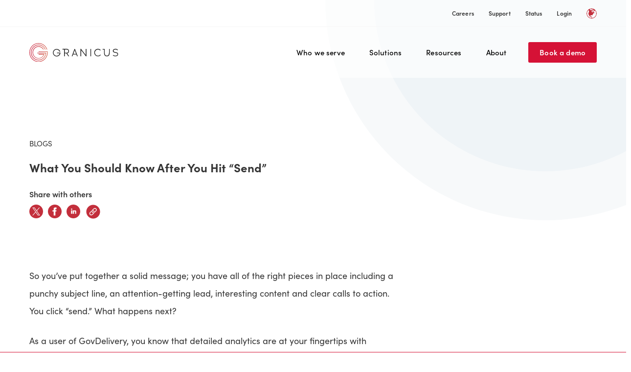

--- FILE ---
content_type: text/html; charset=UTF-8
request_url: https://granicus.com/blog/what-you-should-know-after-you-hit-send/
body_size: 35491
content:
<!doctype html>
<html lang="en" style="width: 100vw;" >
<head>
<meta charset="utf-8"><script type="text/javascript">(window.NREUM||(NREUM={})).init={ajax:{deny_list:["bam.nr-data.net"]},feature_flags:["soft_nav"]};(window.NREUM||(NREUM={})).loader_config={licenseKey:"ca501bbaf9",applicationID:"199882814",browserID:"199882850"};;/*! For license information please see nr-loader-rum-1.308.0.min.js.LICENSE.txt */
(()=>{var e,t,r={163:(e,t,r)=>{"use strict";r.d(t,{j:()=>E});var n=r(384),i=r(1741);var a=r(2555);r(860).K7.genericEvents;const s="experimental.resources",o="register",c=e=>{if(!e||"string"!=typeof e)return!1;try{document.createDocumentFragment().querySelector(e)}catch{return!1}return!0};var d=r(2614),u=r(944),l=r(8122);const f="[data-nr-mask]",g=e=>(0,l.a)(e,(()=>{const e={feature_flags:[],experimental:{allow_registered_children:!1,resources:!1},mask_selector:"*",block_selector:"[data-nr-block]",mask_input_options:{color:!1,date:!1,"datetime-local":!1,email:!1,month:!1,number:!1,range:!1,search:!1,tel:!1,text:!1,time:!1,url:!1,week:!1,textarea:!1,select:!1,password:!0}};return{ajax:{deny_list:void 0,block_internal:!0,enabled:!0,autoStart:!0},api:{get allow_registered_children(){return e.feature_flags.includes(o)||e.experimental.allow_registered_children},set allow_registered_children(t){e.experimental.allow_registered_children=t},duplicate_registered_data:!1},browser_consent_mode:{enabled:!1},distributed_tracing:{enabled:void 0,exclude_newrelic_header:void 0,cors_use_newrelic_header:void 0,cors_use_tracecontext_headers:void 0,allowed_origins:void 0},get feature_flags(){return e.feature_flags},set feature_flags(t){e.feature_flags=t},generic_events:{enabled:!0,autoStart:!0},harvest:{interval:30},jserrors:{enabled:!0,autoStart:!0},logging:{enabled:!0,autoStart:!0},metrics:{enabled:!0,autoStart:!0},obfuscate:void 0,page_action:{enabled:!0},page_view_event:{enabled:!0,autoStart:!0},page_view_timing:{enabled:!0,autoStart:!0},performance:{capture_marks:!1,capture_measures:!1,capture_detail:!0,resources:{get enabled(){return e.feature_flags.includes(s)||e.experimental.resources},set enabled(t){e.experimental.resources=t},asset_types:[],first_party_domains:[],ignore_newrelic:!0}},privacy:{cookies_enabled:!0},proxy:{assets:void 0,beacon:void 0},session:{expiresMs:d.wk,inactiveMs:d.BB},session_replay:{autoStart:!0,enabled:!1,preload:!1,sampling_rate:10,error_sampling_rate:100,collect_fonts:!1,inline_images:!1,fix_stylesheets:!0,mask_all_inputs:!0,get mask_text_selector(){return e.mask_selector},set mask_text_selector(t){c(t)?e.mask_selector="".concat(t,",").concat(f):""===t||null===t?e.mask_selector=f:(0,u.R)(5,t)},get block_class(){return"nr-block"},get ignore_class(){return"nr-ignore"},get mask_text_class(){return"nr-mask"},get block_selector(){return e.block_selector},set block_selector(t){c(t)?e.block_selector+=",".concat(t):""!==t&&(0,u.R)(6,t)},get mask_input_options(){return e.mask_input_options},set mask_input_options(t){t&&"object"==typeof t?e.mask_input_options={...t,password:!0}:(0,u.R)(7,t)}},session_trace:{enabled:!0,autoStart:!0},soft_navigations:{enabled:!0,autoStart:!0},spa:{enabled:!0,autoStart:!0},ssl:void 0,user_actions:{enabled:!0,elementAttributes:["id","className","tagName","type"]}}})());var p=r(6154),m=r(9324);let h=0;const v={buildEnv:m.F3,distMethod:m.Xs,version:m.xv,originTime:p.WN},b={consented:!1},y={appMetadata:{},get consented(){return this.session?.state?.consent||b.consented},set consented(e){b.consented=e},customTransaction:void 0,denyList:void 0,disabled:!1,harvester:void 0,isolatedBacklog:!1,isRecording:!1,loaderType:void 0,maxBytes:3e4,obfuscator:void 0,onerror:void 0,ptid:void 0,releaseIds:{},session:void 0,timeKeeper:void 0,registeredEntities:[],jsAttributesMetadata:{bytes:0},get harvestCount(){return++h}},_=e=>{const t=(0,l.a)(e,y),r=Object.keys(v).reduce((e,t)=>(e[t]={value:v[t],writable:!1,configurable:!0,enumerable:!0},e),{});return Object.defineProperties(t,r)};var w=r(5701);const x=e=>{const t=e.startsWith("http");e+="/",r.p=t?e:"https://"+e};var R=r(7836),k=r(3241);const A={accountID:void 0,trustKey:void 0,agentID:void 0,licenseKey:void 0,applicationID:void 0,xpid:void 0},S=e=>(0,l.a)(e,A),T=new Set;function E(e,t={},r,s){let{init:o,info:c,loader_config:d,runtime:u={},exposed:l=!0}=t;if(!c){const e=(0,n.pV)();o=e.init,c=e.info,d=e.loader_config}e.init=g(o||{}),e.loader_config=S(d||{}),c.jsAttributes??={},p.bv&&(c.jsAttributes.isWorker=!0),e.info=(0,a.D)(c);const f=e.init,m=[c.beacon,c.errorBeacon];T.has(e.agentIdentifier)||(f.proxy.assets&&(x(f.proxy.assets),m.push(f.proxy.assets)),f.proxy.beacon&&m.push(f.proxy.beacon),e.beacons=[...m],function(e){const t=(0,n.pV)();Object.getOwnPropertyNames(i.W.prototype).forEach(r=>{const n=i.W.prototype[r];if("function"!=typeof n||"constructor"===n)return;let a=t[r];e[r]&&!1!==e.exposed&&"micro-agent"!==e.runtime?.loaderType&&(t[r]=(...t)=>{const n=e[r](...t);return a?a(...t):n})})}(e),(0,n.US)("activatedFeatures",w.B)),u.denyList=[...f.ajax.deny_list||[],...f.ajax.block_internal?m:[]],u.ptid=e.agentIdentifier,u.loaderType=r,e.runtime=_(u),T.has(e.agentIdentifier)||(e.ee=R.ee.get(e.agentIdentifier),e.exposed=l,(0,k.W)({agentIdentifier:e.agentIdentifier,drained:!!w.B?.[e.agentIdentifier],type:"lifecycle",name:"initialize",feature:void 0,data:e.config})),T.add(e.agentIdentifier)}},384:(e,t,r)=>{"use strict";r.d(t,{NT:()=>s,US:()=>u,Zm:()=>o,bQ:()=>d,dV:()=>c,pV:()=>l});var n=r(6154),i=r(1863),a=r(1910);const s={beacon:"bam.nr-data.net",errorBeacon:"bam.nr-data.net"};function o(){return n.gm.NREUM||(n.gm.NREUM={}),void 0===n.gm.newrelic&&(n.gm.newrelic=n.gm.NREUM),n.gm.NREUM}function c(){let e=o();return e.o||(e.o={ST:n.gm.setTimeout,SI:n.gm.setImmediate||n.gm.setInterval,CT:n.gm.clearTimeout,XHR:n.gm.XMLHttpRequest,REQ:n.gm.Request,EV:n.gm.Event,PR:n.gm.Promise,MO:n.gm.MutationObserver,FETCH:n.gm.fetch,WS:n.gm.WebSocket},(0,a.i)(...Object.values(e.o))),e}function d(e,t){let r=o();r.initializedAgents??={},t.initializedAt={ms:(0,i.t)(),date:new Date},r.initializedAgents[e]=t}function u(e,t){o()[e]=t}function l(){return function(){let e=o();const t=e.info||{};e.info={beacon:s.beacon,errorBeacon:s.errorBeacon,...t}}(),function(){let e=o();const t=e.init||{};e.init={...t}}(),c(),function(){let e=o();const t=e.loader_config||{};e.loader_config={...t}}(),o()}},782:(e,t,r)=>{"use strict";r.d(t,{T:()=>n});const n=r(860).K7.pageViewTiming},860:(e,t,r)=>{"use strict";r.d(t,{$J:()=>u,K7:()=>c,P3:()=>d,XX:()=>i,Yy:()=>o,df:()=>a,qY:()=>n,v4:()=>s});const n="events",i="jserrors",a="browser/blobs",s="rum",o="browser/logs",c={ajax:"ajax",genericEvents:"generic_events",jserrors:i,logging:"logging",metrics:"metrics",pageAction:"page_action",pageViewEvent:"page_view_event",pageViewTiming:"page_view_timing",sessionReplay:"session_replay",sessionTrace:"session_trace",softNav:"soft_navigations",spa:"spa"},d={[c.pageViewEvent]:1,[c.pageViewTiming]:2,[c.metrics]:3,[c.jserrors]:4,[c.spa]:5,[c.ajax]:6,[c.sessionTrace]:7,[c.softNav]:8,[c.sessionReplay]:9,[c.logging]:10,[c.genericEvents]:11},u={[c.pageViewEvent]:s,[c.pageViewTiming]:n,[c.ajax]:n,[c.spa]:n,[c.softNav]:n,[c.metrics]:i,[c.jserrors]:i,[c.sessionTrace]:a,[c.sessionReplay]:a,[c.logging]:o,[c.genericEvents]:"ins"}},944:(e,t,r)=>{"use strict";r.d(t,{R:()=>i});var n=r(3241);function i(e,t){"function"==typeof console.debug&&(console.debug("New Relic Warning: https://github.com/newrelic/newrelic-browser-agent/blob/main/docs/warning-codes.md#".concat(e),t),(0,n.W)({agentIdentifier:null,drained:null,type:"data",name:"warn",feature:"warn",data:{code:e,secondary:t}}))}},1687:(e,t,r)=>{"use strict";r.d(t,{Ak:()=>d,Ze:()=>f,x3:()=>u});var n=r(3241),i=r(7836),a=r(3606),s=r(860),o=r(2646);const c={};function d(e,t){const r={staged:!1,priority:s.P3[t]||0};l(e),c[e].get(t)||c[e].set(t,r)}function u(e,t){e&&c[e]&&(c[e].get(t)&&c[e].delete(t),p(e,t,!1),c[e].size&&g(e))}function l(e){if(!e)throw new Error("agentIdentifier required");c[e]||(c[e]=new Map)}function f(e="",t="feature",r=!1){if(l(e),!e||!c[e].get(t)||r)return p(e,t);c[e].get(t).staged=!0,g(e)}function g(e){const t=Array.from(c[e]);t.every(([e,t])=>t.staged)&&(t.sort((e,t)=>e[1].priority-t[1].priority),t.forEach(([t])=>{c[e].delete(t),p(e,t)}))}function p(e,t,r=!0){const s=e?i.ee.get(e):i.ee,c=a.i.handlers;if(!s.aborted&&s.backlog&&c){if((0,n.W)({agentIdentifier:e,type:"lifecycle",name:"drain",feature:t}),r){const e=s.backlog[t],r=c[t];if(r){for(let t=0;e&&t<e.length;++t)m(e[t],r);Object.entries(r).forEach(([e,t])=>{Object.values(t||{}).forEach(t=>{t[0]?.on&&t[0]?.context()instanceof o.y&&t[0].on(e,t[1])})})}}s.isolatedBacklog||delete c[t],s.backlog[t]=null,s.emit("drain-"+t,[])}}function m(e,t){var r=e[1];Object.values(t[r]||{}).forEach(t=>{var r=e[0];if(t[0]===r){var n=t[1],i=e[3],a=e[2];n.apply(i,a)}})}},1738:(e,t,r)=>{"use strict";r.d(t,{U:()=>g,Y:()=>f});var n=r(3241),i=r(9908),a=r(1863),s=r(944),o=r(5701),c=r(3969),d=r(8362),u=r(860),l=r(4261);function f(e,t,r,a){const f=a||r;!f||f[e]&&f[e]!==d.d.prototype[e]||(f[e]=function(){(0,i.p)(c.xV,["API/"+e+"/called"],void 0,u.K7.metrics,r.ee),(0,n.W)({agentIdentifier:r.agentIdentifier,drained:!!o.B?.[r.agentIdentifier],type:"data",name:"api",feature:l.Pl+e,data:{}});try{return t.apply(this,arguments)}catch(e){(0,s.R)(23,e)}})}function g(e,t,r,n,s){const o=e.info;null===r?delete o.jsAttributes[t]:o.jsAttributes[t]=r,(s||null===r)&&(0,i.p)(l.Pl+n,[(0,a.t)(),t,r],void 0,"session",e.ee)}},1741:(e,t,r)=>{"use strict";r.d(t,{W:()=>a});var n=r(944),i=r(4261);class a{#e(e,...t){if(this[e]!==a.prototype[e])return this[e](...t);(0,n.R)(35,e)}addPageAction(e,t){return this.#e(i.hG,e,t)}register(e){return this.#e(i.eY,e)}recordCustomEvent(e,t){return this.#e(i.fF,e,t)}setPageViewName(e,t){return this.#e(i.Fw,e,t)}setCustomAttribute(e,t,r){return this.#e(i.cD,e,t,r)}noticeError(e,t){return this.#e(i.o5,e,t)}setUserId(e,t=!1){return this.#e(i.Dl,e,t)}setApplicationVersion(e){return this.#e(i.nb,e)}setErrorHandler(e){return this.#e(i.bt,e)}addRelease(e,t){return this.#e(i.k6,e,t)}log(e,t){return this.#e(i.$9,e,t)}start(){return this.#e(i.d3)}finished(e){return this.#e(i.BL,e)}recordReplay(){return this.#e(i.CH)}pauseReplay(){return this.#e(i.Tb)}addToTrace(e){return this.#e(i.U2,e)}setCurrentRouteName(e){return this.#e(i.PA,e)}interaction(e){return this.#e(i.dT,e)}wrapLogger(e,t,r){return this.#e(i.Wb,e,t,r)}measure(e,t){return this.#e(i.V1,e,t)}consent(e){return this.#e(i.Pv,e)}}},1863:(e,t,r)=>{"use strict";function n(){return Math.floor(performance.now())}r.d(t,{t:()=>n})},1910:(e,t,r)=>{"use strict";r.d(t,{i:()=>a});var n=r(944);const i=new Map;function a(...e){return e.every(e=>{if(i.has(e))return i.get(e);const t="function"==typeof e?e.toString():"",r=t.includes("[native code]"),a=t.includes("nrWrapper");return r||a||(0,n.R)(64,e?.name||t),i.set(e,r),r})}},2555:(e,t,r)=>{"use strict";r.d(t,{D:()=>o,f:()=>s});var n=r(384),i=r(8122);const a={beacon:n.NT.beacon,errorBeacon:n.NT.errorBeacon,licenseKey:void 0,applicationID:void 0,sa:void 0,queueTime:void 0,applicationTime:void 0,ttGuid:void 0,user:void 0,account:void 0,product:void 0,extra:void 0,jsAttributes:{},userAttributes:void 0,atts:void 0,transactionName:void 0,tNamePlain:void 0};function s(e){try{return!!e.licenseKey&&!!e.errorBeacon&&!!e.applicationID}catch(e){return!1}}const o=e=>(0,i.a)(e,a)},2614:(e,t,r)=>{"use strict";r.d(t,{BB:()=>s,H3:()=>n,g:()=>d,iL:()=>c,tS:()=>o,uh:()=>i,wk:()=>a});const n="NRBA",i="SESSION",a=144e5,s=18e5,o={STARTED:"session-started",PAUSE:"session-pause",RESET:"session-reset",RESUME:"session-resume",UPDATE:"session-update"},c={SAME_TAB:"same-tab",CROSS_TAB:"cross-tab"},d={OFF:0,FULL:1,ERROR:2}},2646:(e,t,r)=>{"use strict";r.d(t,{y:()=>n});class n{constructor(e){this.contextId=e}}},2843:(e,t,r)=>{"use strict";r.d(t,{G:()=>a,u:()=>i});var n=r(3878);function i(e,t=!1,r,i){(0,n.DD)("visibilitychange",function(){if(t)return void("hidden"===document.visibilityState&&e());e(document.visibilityState)},r,i)}function a(e,t,r){(0,n.sp)("pagehide",e,t,r)}},3241:(e,t,r)=>{"use strict";r.d(t,{W:()=>a});var n=r(6154);const i="newrelic";function a(e={}){try{n.gm.dispatchEvent(new CustomEvent(i,{detail:e}))}catch(e){}}},3606:(e,t,r)=>{"use strict";r.d(t,{i:()=>a});var n=r(9908);a.on=s;var i=a.handlers={};function a(e,t,r,a){s(a||n.d,i,e,t,r)}function s(e,t,r,i,a){a||(a="feature"),e||(e=n.d);var s=t[a]=t[a]||{};(s[r]=s[r]||[]).push([e,i])}},3878:(e,t,r)=>{"use strict";function n(e,t){return{capture:e,passive:!1,signal:t}}function i(e,t,r=!1,i){window.addEventListener(e,t,n(r,i))}function a(e,t,r=!1,i){document.addEventListener(e,t,n(r,i))}r.d(t,{DD:()=>a,jT:()=>n,sp:()=>i})},3969:(e,t,r)=>{"use strict";r.d(t,{TZ:()=>n,XG:()=>o,rs:()=>i,xV:()=>s,z_:()=>a});const n=r(860).K7.metrics,i="sm",a="cm",s="storeSupportabilityMetrics",o="storeEventMetrics"},4234:(e,t,r)=>{"use strict";r.d(t,{W:()=>a});var n=r(7836),i=r(1687);class a{constructor(e,t){this.agentIdentifier=e,this.ee=n.ee.get(e),this.featureName=t,this.blocked=!1}deregisterDrain(){(0,i.x3)(this.agentIdentifier,this.featureName)}}},4261:(e,t,r)=>{"use strict";r.d(t,{$9:()=>d,BL:()=>o,CH:()=>g,Dl:()=>_,Fw:()=>y,PA:()=>h,Pl:()=>n,Pv:()=>k,Tb:()=>l,U2:()=>a,V1:()=>R,Wb:()=>x,bt:()=>b,cD:()=>v,d3:()=>w,dT:()=>c,eY:()=>p,fF:()=>f,hG:()=>i,k6:()=>s,nb:()=>m,o5:()=>u});const n="api-",i="addPageAction",a="addToTrace",s="addRelease",o="finished",c="interaction",d="log",u="noticeError",l="pauseReplay",f="recordCustomEvent",g="recordReplay",p="register",m="setApplicationVersion",h="setCurrentRouteName",v="setCustomAttribute",b="setErrorHandler",y="setPageViewName",_="setUserId",w="start",x="wrapLogger",R="measure",k="consent"},5289:(e,t,r)=>{"use strict";r.d(t,{GG:()=>s,Qr:()=>c,sB:()=>o});var n=r(3878),i=r(6389);function a(){return"undefined"==typeof document||"complete"===document.readyState}function s(e,t){if(a())return e();const r=(0,i.J)(e),s=setInterval(()=>{a()&&(clearInterval(s),r())},500);(0,n.sp)("load",r,t)}function o(e){if(a())return e();(0,n.DD)("DOMContentLoaded",e)}function c(e){if(a())return e();(0,n.sp)("popstate",e)}},5607:(e,t,r)=>{"use strict";r.d(t,{W:()=>n});const n=(0,r(9566).bz)()},5701:(e,t,r)=>{"use strict";r.d(t,{B:()=>a,t:()=>s});var n=r(3241);const i=new Set,a={};function s(e,t){const r=t.agentIdentifier;a[r]??={},e&&"object"==typeof e&&(i.has(r)||(t.ee.emit("rumresp",[e]),a[r]=e,i.add(r),(0,n.W)({agentIdentifier:r,loaded:!0,drained:!0,type:"lifecycle",name:"load",feature:void 0,data:e})))}},6154:(e,t,r)=>{"use strict";r.d(t,{OF:()=>c,RI:()=>i,WN:()=>u,bv:()=>a,eN:()=>l,gm:()=>s,mw:()=>o,sb:()=>d});var n=r(1863);const i="undefined"!=typeof window&&!!window.document,a="undefined"!=typeof WorkerGlobalScope&&("undefined"!=typeof self&&self instanceof WorkerGlobalScope&&self.navigator instanceof WorkerNavigator||"undefined"!=typeof globalThis&&globalThis instanceof WorkerGlobalScope&&globalThis.navigator instanceof WorkerNavigator),s=i?window:"undefined"!=typeof WorkerGlobalScope&&("undefined"!=typeof self&&self instanceof WorkerGlobalScope&&self||"undefined"!=typeof globalThis&&globalThis instanceof WorkerGlobalScope&&globalThis),o=Boolean("hidden"===s?.document?.visibilityState),c=/iPad|iPhone|iPod/.test(s.navigator?.userAgent),d=c&&"undefined"==typeof SharedWorker,u=((()=>{const e=s.navigator?.userAgent?.match(/Firefox[/\s](\d+\.\d+)/);Array.isArray(e)&&e.length>=2&&e[1]})(),Date.now()-(0,n.t)()),l=()=>"undefined"!=typeof PerformanceNavigationTiming&&s?.performance?.getEntriesByType("navigation")?.[0]?.responseStart},6389:(e,t,r)=>{"use strict";function n(e,t=500,r={}){const n=r?.leading||!1;let i;return(...r)=>{n&&void 0===i&&(e.apply(this,r),i=setTimeout(()=>{i=clearTimeout(i)},t)),n||(clearTimeout(i),i=setTimeout(()=>{e.apply(this,r)},t))}}function i(e){let t=!1;return(...r)=>{t||(t=!0,e.apply(this,r))}}r.d(t,{J:()=>i,s:()=>n})},6630:(e,t,r)=>{"use strict";r.d(t,{T:()=>n});const n=r(860).K7.pageViewEvent},7699:(e,t,r)=>{"use strict";r.d(t,{It:()=>a,KC:()=>o,No:()=>i,qh:()=>s});var n=r(860);const i=16e3,a=1e6,s="SESSION_ERROR",o={[n.K7.logging]:!0,[n.K7.genericEvents]:!1,[n.K7.jserrors]:!1,[n.K7.ajax]:!1}},7836:(e,t,r)=>{"use strict";r.d(t,{P:()=>o,ee:()=>c});var n=r(384),i=r(8990),a=r(2646),s=r(5607);const o="nr@context:".concat(s.W),c=function e(t,r){var n={},s={},u={},l=!1;try{l=16===r.length&&d.initializedAgents?.[r]?.runtime.isolatedBacklog}catch(e){}var f={on:p,addEventListener:p,removeEventListener:function(e,t){var r=n[e];if(!r)return;for(var i=0;i<r.length;i++)r[i]===t&&r.splice(i,1)},emit:function(e,r,n,i,a){!1!==a&&(a=!0);if(c.aborted&&!i)return;t&&a&&t.emit(e,r,n);var o=g(n);m(e).forEach(e=>{e.apply(o,r)});var d=v()[s[e]];d&&d.push([f,e,r,o]);return o},get:h,listeners:m,context:g,buffer:function(e,t){const r=v();if(t=t||"feature",f.aborted)return;Object.entries(e||{}).forEach(([e,n])=>{s[n]=t,t in r||(r[t]=[])})},abort:function(){f._aborted=!0,Object.keys(f.backlog).forEach(e=>{delete f.backlog[e]})},isBuffering:function(e){return!!v()[s[e]]},debugId:r,backlog:l?{}:t&&"object"==typeof t.backlog?t.backlog:{},isolatedBacklog:l};return Object.defineProperty(f,"aborted",{get:()=>{let e=f._aborted||!1;return e||(t&&(e=t.aborted),e)}}),f;function g(e){return e&&e instanceof a.y?e:e?(0,i.I)(e,o,()=>new a.y(o)):new a.y(o)}function p(e,t){n[e]=m(e).concat(t)}function m(e){return n[e]||[]}function h(t){return u[t]=u[t]||e(f,t)}function v(){return f.backlog}}(void 0,"globalEE"),d=(0,n.Zm)();d.ee||(d.ee=c)},8122:(e,t,r)=>{"use strict";r.d(t,{a:()=>i});var n=r(944);function i(e,t){try{if(!e||"object"!=typeof e)return(0,n.R)(3);if(!t||"object"!=typeof t)return(0,n.R)(4);const r=Object.create(Object.getPrototypeOf(t),Object.getOwnPropertyDescriptors(t)),a=0===Object.keys(r).length?e:r;for(let s in a)if(void 0!==e[s])try{if(null===e[s]){r[s]=null;continue}Array.isArray(e[s])&&Array.isArray(t[s])?r[s]=Array.from(new Set([...e[s],...t[s]])):"object"==typeof e[s]&&"object"==typeof t[s]?r[s]=i(e[s],t[s]):r[s]=e[s]}catch(e){r[s]||(0,n.R)(1,e)}return r}catch(e){(0,n.R)(2,e)}}},8362:(e,t,r)=>{"use strict";r.d(t,{d:()=>a});var n=r(9566),i=r(1741);class a extends i.W{agentIdentifier=(0,n.LA)(16)}},8374:(e,t,r)=>{r.nc=(()=>{try{return document?.currentScript?.nonce}catch(e){}return""})()},8990:(e,t,r)=>{"use strict";r.d(t,{I:()=>i});var n=Object.prototype.hasOwnProperty;function i(e,t,r){if(n.call(e,t))return e[t];var i=r();if(Object.defineProperty&&Object.keys)try{return Object.defineProperty(e,t,{value:i,writable:!0,enumerable:!1}),i}catch(e){}return e[t]=i,i}},9324:(e,t,r)=>{"use strict";r.d(t,{F3:()=>i,Xs:()=>a,xv:()=>n});const n="1.308.0",i="PROD",a="CDN"},9566:(e,t,r)=>{"use strict";r.d(t,{LA:()=>o,bz:()=>s});var n=r(6154);const i="xxxxxxxx-xxxx-4xxx-yxxx-xxxxxxxxxxxx";function a(e,t){return e?15&e[t]:16*Math.random()|0}function s(){const e=n.gm?.crypto||n.gm?.msCrypto;let t,r=0;return e&&e.getRandomValues&&(t=e.getRandomValues(new Uint8Array(30))),i.split("").map(e=>"x"===e?a(t,r++).toString(16):"y"===e?(3&a()|8).toString(16):e).join("")}function o(e){const t=n.gm?.crypto||n.gm?.msCrypto;let r,i=0;t&&t.getRandomValues&&(r=t.getRandomValues(new Uint8Array(e)));const s=[];for(var o=0;o<e;o++)s.push(a(r,i++).toString(16));return s.join("")}},9908:(e,t,r)=>{"use strict";r.d(t,{d:()=>n,p:()=>i});var n=r(7836).ee.get("handle");function i(e,t,r,i,a){a?(a.buffer([e],i),a.emit(e,t,r)):(n.buffer([e],i),n.emit(e,t,r))}}},n={};function i(e){var t=n[e];if(void 0!==t)return t.exports;var a=n[e]={exports:{}};return r[e](a,a.exports,i),a.exports}i.m=r,i.d=(e,t)=>{for(var r in t)i.o(t,r)&&!i.o(e,r)&&Object.defineProperty(e,r,{enumerable:!0,get:t[r]})},i.f={},i.e=e=>Promise.all(Object.keys(i.f).reduce((t,r)=>(i.f[r](e,t),t),[])),i.u=e=>"nr-rum-1.308.0.min.js",i.o=(e,t)=>Object.prototype.hasOwnProperty.call(e,t),e={},t="NRBA-1.308.0.PROD:",i.l=(r,n,a,s)=>{if(e[r])e[r].push(n);else{var o,c;if(void 0!==a)for(var d=document.getElementsByTagName("script"),u=0;u<d.length;u++){var l=d[u];if(l.getAttribute("src")==r||l.getAttribute("data-webpack")==t+a){o=l;break}}if(!o){c=!0;var f={296:"sha512-+MIMDsOcckGXa1EdWHqFNv7P+JUkd5kQwCBr3KE6uCvnsBNUrdSt4a/3/L4j4TxtnaMNjHpza2/erNQbpacJQA=="};(o=document.createElement("script")).charset="utf-8",i.nc&&o.setAttribute("nonce",i.nc),o.setAttribute("data-webpack",t+a),o.src=r,0!==o.src.indexOf(window.location.origin+"/")&&(o.crossOrigin="anonymous"),f[s]&&(o.integrity=f[s])}e[r]=[n];var g=(t,n)=>{o.onerror=o.onload=null,clearTimeout(p);var i=e[r];if(delete e[r],o.parentNode&&o.parentNode.removeChild(o),i&&i.forEach(e=>e(n)),t)return t(n)},p=setTimeout(g.bind(null,void 0,{type:"timeout",target:o}),12e4);o.onerror=g.bind(null,o.onerror),o.onload=g.bind(null,o.onload),c&&document.head.appendChild(o)}},i.r=e=>{"undefined"!=typeof Symbol&&Symbol.toStringTag&&Object.defineProperty(e,Symbol.toStringTag,{value:"Module"}),Object.defineProperty(e,"__esModule",{value:!0})},i.p="https://js-agent.newrelic.com/",(()=>{var e={374:0,840:0};i.f.j=(t,r)=>{var n=i.o(e,t)?e[t]:void 0;if(0!==n)if(n)r.push(n[2]);else{var a=new Promise((r,i)=>n=e[t]=[r,i]);r.push(n[2]=a);var s=i.p+i.u(t),o=new Error;i.l(s,r=>{if(i.o(e,t)&&(0!==(n=e[t])&&(e[t]=void 0),n)){var a=r&&("load"===r.type?"missing":r.type),s=r&&r.target&&r.target.src;o.message="Loading chunk "+t+" failed: ("+a+": "+s+")",o.name="ChunkLoadError",o.type=a,o.request=s,n[1](o)}},"chunk-"+t,t)}};var t=(t,r)=>{var n,a,[s,o,c]=r,d=0;if(s.some(t=>0!==e[t])){for(n in o)i.o(o,n)&&(i.m[n]=o[n]);if(c)c(i)}for(t&&t(r);d<s.length;d++)a=s[d],i.o(e,a)&&e[a]&&e[a][0](),e[a]=0},r=self["webpackChunk:NRBA-1.308.0.PROD"]=self["webpackChunk:NRBA-1.308.0.PROD"]||[];r.forEach(t.bind(null,0)),r.push=t.bind(null,r.push.bind(r))})(),(()=>{"use strict";i(8374);var e=i(8362),t=i(860);const r=Object.values(t.K7);var n=i(163);var a=i(9908),s=i(1863),o=i(4261),c=i(1738);var d=i(1687),u=i(4234),l=i(5289),f=i(6154),g=i(944),p=i(384);const m=e=>f.RI&&!0===e?.privacy.cookies_enabled;function h(e){return!!(0,p.dV)().o.MO&&m(e)&&!0===e?.session_trace.enabled}var v=i(6389),b=i(7699);class y extends u.W{constructor(e,t){super(e.agentIdentifier,t),this.agentRef=e,this.abortHandler=void 0,this.featAggregate=void 0,this.loadedSuccessfully=void 0,this.onAggregateImported=new Promise(e=>{this.loadedSuccessfully=e}),this.deferred=Promise.resolve(),!1===e.init[this.featureName].autoStart?this.deferred=new Promise((t,r)=>{this.ee.on("manual-start-all",(0,v.J)(()=>{(0,d.Ak)(e.agentIdentifier,this.featureName),t()}))}):(0,d.Ak)(e.agentIdentifier,t)}importAggregator(e,t,r={}){if(this.featAggregate)return;const n=async()=>{let n;await this.deferred;try{if(m(e.init)){const{setupAgentSession:t}=await i.e(296).then(i.bind(i,3305));n=t(e)}}catch(e){(0,g.R)(20,e),this.ee.emit("internal-error",[e]),(0,a.p)(b.qh,[e],void 0,this.featureName,this.ee)}try{if(!this.#t(this.featureName,n,e.init))return(0,d.Ze)(this.agentIdentifier,this.featureName),void this.loadedSuccessfully(!1);const{Aggregate:i}=await t();this.featAggregate=new i(e,r),e.runtime.harvester.initializedAggregates.push(this.featAggregate),this.loadedSuccessfully(!0)}catch(e){(0,g.R)(34,e),this.abortHandler?.(),(0,d.Ze)(this.agentIdentifier,this.featureName,!0),this.loadedSuccessfully(!1),this.ee&&this.ee.abort()}};f.RI?(0,l.GG)(()=>n(),!0):n()}#t(e,r,n){if(this.blocked)return!1;switch(e){case t.K7.sessionReplay:return h(n)&&!!r;case t.K7.sessionTrace:return!!r;default:return!0}}}var _=i(6630),w=i(2614),x=i(3241);class R extends y{static featureName=_.T;constructor(e){var t;super(e,_.T),this.setupInspectionEvents(e.agentIdentifier),t=e,(0,c.Y)(o.Fw,function(e,r){"string"==typeof e&&("/"!==e.charAt(0)&&(e="/"+e),t.runtime.customTransaction=(r||"http://custom.transaction")+e,(0,a.p)(o.Pl+o.Fw,[(0,s.t)()],void 0,void 0,t.ee))},t),this.importAggregator(e,()=>i.e(296).then(i.bind(i,3943)))}setupInspectionEvents(e){const t=(t,r)=>{t&&(0,x.W)({agentIdentifier:e,timeStamp:t.timeStamp,loaded:"complete"===t.target.readyState,type:"window",name:r,data:t.target.location+""})};(0,l.sB)(e=>{t(e,"DOMContentLoaded")}),(0,l.GG)(e=>{t(e,"load")}),(0,l.Qr)(e=>{t(e,"navigate")}),this.ee.on(w.tS.UPDATE,(t,r)=>{(0,x.W)({agentIdentifier:e,type:"lifecycle",name:"session",data:r})})}}class k extends e.d{constructor(e){var t;(super(),f.gm)?(this.features={},(0,p.bQ)(this.agentIdentifier,this),this.desiredFeatures=new Set(e.features||[]),this.desiredFeatures.add(R),(0,n.j)(this,e,e.loaderType||"agent"),t=this,(0,c.Y)(o.cD,function(e,r,n=!1){if("string"==typeof e){if(["string","number","boolean"].includes(typeof r)||null===r)return(0,c.U)(t,e,r,o.cD,n);(0,g.R)(40,typeof r)}else(0,g.R)(39,typeof e)},t),function(e){(0,c.Y)(o.Dl,function(t,r=!1){if("string"!=typeof t&&null!==t)return void(0,g.R)(41,typeof t);const n=e.info.jsAttributes["enduser.id"];r&&null!=n&&n!==t?(0,a.p)(o.Pl+"setUserIdAndResetSession",[t],void 0,"session",e.ee):(0,c.U)(e,"enduser.id",t,o.Dl,!0)},e)}(this),function(e){(0,c.Y)(o.nb,function(t){if("string"==typeof t||null===t)return(0,c.U)(e,"application.version",t,o.nb,!1);(0,g.R)(42,typeof t)},e)}(this),function(e){(0,c.Y)(o.d3,function(){e.ee.emit("manual-start-all")},e)}(this),function(e){(0,c.Y)(o.Pv,function(t=!0){if("boolean"==typeof t){if((0,a.p)(o.Pl+o.Pv,[t],void 0,"session",e.ee),e.runtime.consented=t,t){const t=e.features.page_view_event;t.onAggregateImported.then(e=>{const r=t.featAggregate;e&&!r.sentRum&&r.sendRum()})}}else(0,g.R)(65,typeof t)},e)}(this),this.run()):(0,g.R)(21)}get config(){return{info:this.info,init:this.init,loader_config:this.loader_config,runtime:this.runtime}}get api(){return this}run(){try{const e=function(e){const t={};return r.forEach(r=>{t[r]=!!e[r]?.enabled}),t}(this.init),n=[...this.desiredFeatures];n.sort((e,r)=>t.P3[e.featureName]-t.P3[r.featureName]),n.forEach(r=>{if(!e[r.featureName]&&r.featureName!==t.K7.pageViewEvent)return;if(r.featureName===t.K7.spa)return void(0,g.R)(67);const n=function(e){switch(e){case t.K7.ajax:return[t.K7.jserrors];case t.K7.sessionTrace:return[t.K7.ajax,t.K7.pageViewEvent];case t.K7.sessionReplay:return[t.K7.sessionTrace];case t.K7.pageViewTiming:return[t.K7.pageViewEvent];default:return[]}}(r.featureName).filter(e=>!(e in this.features));n.length>0&&(0,g.R)(36,{targetFeature:r.featureName,missingDependencies:n}),this.features[r.featureName]=new r(this)})}catch(e){(0,g.R)(22,e);for(const e in this.features)this.features[e].abortHandler?.();const t=(0,p.Zm)();delete t.initializedAgents[this.agentIdentifier]?.features,delete this.sharedAggregator;return t.ee.get(this.agentIdentifier).abort(),!1}}}var A=i(2843),S=i(782);class T extends y{static featureName=S.T;constructor(e){super(e,S.T),f.RI&&((0,A.u)(()=>(0,a.p)("docHidden",[(0,s.t)()],void 0,S.T,this.ee),!0),(0,A.G)(()=>(0,a.p)("winPagehide",[(0,s.t)()],void 0,S.T,this.ee)),this.importAggregator(e,()=>i.e(296).then(i.bind(i,2117))))}}var E=i(3969);class I extends y{static featureName=E.TZ;constructor(e){super(e,E.TZ),f.RI&&document.addEventListener("securitypolicyviolation",e=>{(0,a.p)(E.xV,["Generic/CSPViolation/Detected"],void 0,this.featureName,this.ee)}),this.importAggregator(e,()=>i.e(296).then(i.bind(i,9623)))}}new k({features:[R,T,I],loaderType:"lite"})})()})();</script>
<meta name="viewport" content="width=device-width, initial-scale=1">
<meta name="facebook-domain-verification" content="ta2r8epj844msb1mu9kgt89t97ck0b" />
	<title>What You Should Know After You Hit &quot;Send&quot;</title>

	<!-- <link rel="stylesheet" href="https://use.typekit.net/afs4rqo.css"> -->
	<link rel="preconnect" href="https://use.typekit.net" crossorigin>
	<script>
		// Include the Web Font Loader library
		(function(d) {
			var config = {
				kitId: 'afs4rqo',
				scriptTimeout: 2000,
				async: true
			};
			var h = d.documentElement, t = setTimeout(function(){
				h.className = h.className.replace(/\bwf-loading\b/g, "") + " wf-inactive";
			}, config.scriptTimeout);
			var tk = d.createElement("script"), f = false, s = d.getElementsByTagName("script")[0], a;
			h.className += " wf-loading";
			tk.src = 'https://use.typekit.net/' + config.kitId + '.js';
			tk.async = true;
			tk.onload = tk.onreadystatechange = function() {
				a = this.readyState;
				if (f || a && a != "complete" && a != "loaded") return;
				f = true;
				clearTimeout(t);
				try { Typekit.load(config); } catch (e) {}
			};
			s.parentNode.insertBefore(tk, s);
		})(document);
	</script>

	<meta name='robots' content='index, follow, max-image-preview:large, max-snippet:-1, max-video-preview:-1' />
<link rel="alternate" hreflang="en" href="https://granicus.com/blog/what-you-should-know-after-you-hit-send/" />
<link rel="alternate" hreflang="x-default" href="https://granicus.com/blog/what-you-should-know-after-you-hit-send/" />

	<!-- This site is optimized with the Yoast SEO plugin v26.7 - https://yoast.com/wordpress/plugins/seo/ -->
	<meta name="description" content="So you’ve put together a solid message; you have all of the right pieces in place. You click “send.” What happens next?" />
	<link rel="canonical" href="https://granicus.com/blog/what-you-should-know-after-you-hit-send/" />
	<meta property="og:locale" content="en_US" />
	<meta property="og:type" content="article" />
	<meta property="og:title" content="What You Should Know After You Hit &quot;Send&quot;" />
	<meta property="og:description" content="So you’ve put together a solid message; you have all of the right pieces in place. You click “send.” What happens next?" />
	<meta property="og:url" content="https://granicus.com/blog/what-you-should-know-after-you-hit-send/" />
	<meta property="og:site_name" content="Granicus" />
	<meta property="article:publisher" content="https://www.facebook.com/granicusco/" />
	<meta property="article:modified_time" content="2023-07-10T20:39:44+00:00" />
	<meta property="og:image" content="https://granicus.com/wp-content/uploads/Yoast-Logo.png" />
	<meta property="og:image:width" content="1204" />
	<meta property="og:image:height" content="675" />
	<meta property="og:image:type" content="image/png" />
	<meta name="twitter:card" content="summary_large_image" />
	<meta name="twitter:title" content="What You Should Know After You Hit &quot;Send&quot;" />
	<meta name="twitter:site" content="@Granicus" />
	<script type="application/ld+json" class="yoast-schema-graph">{"@context":"https://schema.org","@graph":[{"@type":["Article","BlogPosting"],"@id":"https://granicus.com/blog/what-you-should-know-after-you-hit-send/#article","isPartOf":{"@id":"https://granicus.com/blog/what-you-should-know-after-you-hit-send/"},"author":{"name":"Granicus Marketing","@id":"https://granicus.com/#/schema/person/86d618ccb52051e285962f72626e8881"},"headline":"What You Should Know After You Hit &#8220;Send&#8221;","datePublished":"2016-08-02T20:42:59+00:00","dateModified":"2023-07-10T20:39:44+00:00","mainEntityOfPage":{"@id":"https://granicus.com/blog/what-you-should-know-after-you-hit-send/"},"wordCount":8,"publisher":{"@id":"https://granicus.com/#organization"},"inLanguage":"en-US"},{"@type":"WebPage","@id":"https://granicus.com/blog/what-you-should-know-after-you-hit-send/","url":"https://granicus.com/blog/what-you-should-know-after-you-hit-send/","name":"What You Should Know After You Hit \"Send\"","isPartOf":{"@id":"https://granicus.com/#website"},"datePublished":"2016-08-02T20:42:59+00:00","dateModified":"2023-07-10T20:39:44+00:00","description":"So you’ve put together a solid message; you have all of the right pieces in place. You click “send.” What happens next?","breadcrumb":{"@id":"https://granicus.com/blog/what-you-should-know-after-you-hit-send/#breadcrumb"},"inLanguage":"en-US","potentialAction":[{"@type":"ReadAction","target":["https://granicus.com/blog/what-you-should-know-after-you-hit-send/"]}]},{"@type":"BreadcrumbList","@id":"https://granicus.com/blog/what-you-should-know-after-you-hit-send/#breadcrumb","itemListElement":[{"@type":"ListItem","position":1,"name":"Home","item":"https://granicus.com/"},{"@type":"ListItem","position":2,"name":"What You Should Know After You Hit &#8220;Send&#8221;"}]},{"@type":"WebSite","@id":"https://granicus.com/#website","url":"https://granicus.com/","name":"Granicus","description":"","publisher":{"@id":"https://granicus.com/#organization"},"potentialAction":[{"@type":"SearchAction","target":{"@type":"EntryPoint","urlTemplate":"https://granicus.com/?s={search_term_string}"},"query-input":{"@type":"PropertyValueSpecification","valueRequired":true,"valueName":"search_term_string"}}],"inLanguage":"en-US"},{"@type":"Organization","@id":"https://granicus.com/#organization","name":"Granicus","url":"https://granicus.com/","logo":{"@type":"ImageObject","inLanguage":"en-US","@id":"https://granicus.com/#/schema/logo/image/","url":"https://granicus.com/wp-content/uploads/2023/05/Granicus-G-logo-Red.svg","contentUrl":"https://granicus.com/wp-content/uploads/2023/05/Granicus-G-logo-Red.svg","width":"1024","height":"1024","caption":"Granicus"},"image":{"@id":"https://granicus.com/#/schema/logo/image/"},"sameAs":["https://www.facebook.com/granicusco/","https://x.com/Granicus","https://www.linkedin.com/company/granicusinc/","https://www.facebook.com/granicusco","https://www.facebook.com/granicuslac","https://www.youtube.com/@GranicusLAC","https://www.instagram.com/granicuslac/","https://www.linkedin.com/company/granicuslac","https://twitter.com/granicuslac/","https://twitter.com/GranicusUK"]},{"@type":"Person","@id":"https://granicus.com/#/schema/person/86d618ccb52051e285962f72626e8881","name":"Granicus Marketing","image":{"@type":"ImageObject","inLanguage":"en-US","@id":"https://granicus.com/#/schema/person/image/","url":"https://secure.gravatar.com/avatar/f18a3514fa5c1d54c5ef212b4ddd23f1946461a2d8d778191a29a45101706969?s=96&d=mm&r=g","contentUrl":"https://secure.gravatar.com/avatar/f18a3514fa5c1d54c5ef212b4ddd23f1946461a2d8d778191a29a45101706969?s=96&d=mm&r=g","caption":"Granicus Marketing"}}]}</script>
	<!-- / Yoast SEO plugin. -->


<link rel='dns-prefetch' href='//granicus.com' />
<link rel='dns-prefetch' href='//code.jquery.com' />
<link rel="alternate" title="oEmbed (JSON)" type="application/json+oembed" href="https://granicus.com/wp-json/oembed/1.0/embed?url=https%3A%2F%2Fgranicus.com%2Fblog%2Fwhat-you-should-know-after-you-hit-send%2F" />
<link rel="alternate" title="oEmbed (XML)" type="text/xml+oembed" href="https://granicus.com/wp-json/oembed/1.0/embed?url=https%3A%2F%2Fgranicus.com%2Fblog%2Fwhat-you-should-know-after-you-hit-send%2F&#038;format=xml" />
<style id='wp-img-auto-sizes-contain-inline-css' type='text/css'>
img:is([sizes=auto i],[sizes^="auto," i]){contain-intrinsic-size:3000px 1500px}
/*# sourceURL=wp-img-auto-sizes-contain-inline-css */
</style>
<style id='wp-emoji-styles-inline-css' type='text/css'>

	img.wp-smiley, img.emoji {
		display: inline !important;
		border: none !important;
		box-shadow: none !important;
		height: 1em !important;
		width: 1em !important;
		margin: 0 0.07em !important;
		vertical-align: -0.1em !important;
		background: none !important;
		padding: 0 !important;
	}
/*# sourceURL=wp-emoji-styles-inline-css */
</style>
<style id='classic-theme-styles-inline-css' type='text/css'>
/*! This file is auto-generated */
.wp-block-button__link{color:#fff;background-color:#32373c;border-radius:9999px;box-shadow:none;text-decoration:none;padding:calc(.667em + 2px) calc(1.333em + 2px);font-size:1.125em}.wp-block-file__button{background:#32373c;color:#fff;text-decoration:none}
/*# sourceURL=/wp-includes/css/classic-themes.min.css */
</style>
<link rel='stylesheet' id='menu-image-css' href='https://granicus.com/wp-content/plugins/menu-image/includes/css/menu-image.css?ver=3.13' type='text/css' media='all' />
<link rel='stylesheet' id='libraries-css' href='https://granicus.com/wp-content/themes/granicus-international/granicus-dist/css/libraries.css?ver=6.00000402' type='text/css' media='all' />
<link rel='stylesheet' id='stylesheet-css' href='https://granicus.com/wp-content/themes/granicus-international/style.css?ver=6.00000402' type='text/css' media='all' />
<script type="text/javascript" id="wpml-cookie-js-extra">
/* <![CDATA[ */
var wpml_cookies = {"wp-wpml_current_language":{"value":"en","expires":1,"path":"/"}};
var wpml_cookies = {"wp-wpml_current_language":{"value":"en","expires":1,"path":"/"}};
//# sourceURL=wpml-cookie-js-extra
/* ]]> */
</script>
<script type="text/javascript" src="https://granicus.com/wp-content/plugins/sitepress-multilingual-cms/res/js/cookies/language-cookie.js?ver=4.6.11" id="wpml-cookie-js" defer="defer" data-wp-strategy="defer"></script>
<link rel="https://api.w.org/" href="https://granicus.com/wp-json/" /><link rel="alternate" title="JSON" type="application/json" href="https://granicus.com/wp-json/wp/v2/blog_posts/2703" /><link rel="EditURI" type="application/rsd+xml" title="RSD" href="https://granicus.com/xmlrpc.php?rsd" />
<meta name="generator" content="WordPress 6.9" />
<link rel='shortlink' href='https://granicus.com/?p=2703' />
<meta name="generator" content="WPML ver:4.6.11 stt:66,1,67,68,2,54;" />
<link rel="icon" href="https://granicus.com/wp-content/uploads/2023/06/cropped-cropped-logo-mark-32x32.png" sizes="32x32" />
<link rel="icon" href="https://granicus.com/wp-content/uploads/2023/06/cropped-cropped-logo-mark-192x192.png" sizes="192x192" />
<link rel="apple-touch-icon" href="https://granicus.com/wp-content/uploads/2023/06/cropped-cropped-logo-mark-180x180.png" />
<meta name="msapplication-TileImage" content="https://granicus.com/wp-content/uploads/2023/06/cropped-cropped-logo-mark-270x270.png" />

	
	<script>
		// global access to urls
		var siteOption = 'https://granicus.com';
		var homeURL = 'https://granicus.com';
		var ajaxURL = 'https://granicus.com/wp-json/wp/v2';
		var themeURL = 'https://granicus.com/wp-content/themes/granicus-international';
		var siteURL = 'https://granicus.com';
		var currentLanguage = 'en';
	</script>

	<!-- <script type="text/javascript" src="https://www.bugherd.com/sidebarv2.js?apikey=p1sryxbjjxjjqgp66ch3tg" async="true"></script> -->

            <!-- Google Tag Manager -->
        <script>(function(w,d,s,l,i){w[l]=w[l]||[];w[l].push({'gtm.start':
        new Date().getTime(),event:'gtm.js'});var f=d.getElementsByTagName(s)[0],
        j=d.createElement(s),dl=l!='dataLayer'?'&l='+l:'';j.async=true;j.src=
        'https://www.googletagmanager.com/gtm.js?id='+i+dl;f.parentNode.insertBefore(j,f);
        })(window,document,'script','dataLayer','GTM-T6B6G34');</script>
        <!-- End Google Tag Manager -->
    

<!-- DRIFT CHAT -->
<!-- <script>
    "use strict";

    !function() {
    var t = window.driftt = window.drift = window.driftt || [];
    if (!t.init) {
        if (t.invoked) return void (window.console && console.error && console.error("Drift snippet included twice."));
        t.invoked = !0, t.methods = [ "identify", "config", "track", "reset", "debug", "show", "ping", "page", "hide", "off", "on" ], 
        t.factory = function(e) {
        return function() {
            var n = Array.prototype.slice.call(arguments);
            return n.unshift(e), t.push(n), t;
        };
        }, t.methods.forEach(function(e) {
        t[e] = t.factory(e);
        }), t.load = function(t) {
        var e = 3e5, n = Math.ceil(new Date() / e) * e, o = document.createElement("script");
        o.type = "text/javascript", o.async = !0, o.crossorigin = "anonymous", o.src = "https://js.driftt.com/include/" + n + "/" + t + ".js";
        var i = document.getElementsByTagName("script")[0];
        i.parentNode.insertBefore(o, i);
        };
    }
    }();

    drift.SNIPPET_VERSION = '0.3.1';
    drift.load('ebg2zzyvte3r');
</script> --><style id='global-styles-inline-css' type='text/css'>
:root{--wp--preset--aspect-ratio--square: 1;--wp--preset--aspect-ratio--4-3: 4/3;--wp--preset--aspect-ratio--3-4: 3/4;--wp--preset--aspect-ratio--3-2: 3/2;--wp--preset--aspect-ratio--2-3: 2/3;--wp--preset--aspect-ratio--16-9: 16/9;--wp--preset--aspect-ratio--9-16: 9/16;--wp--preset--color--black: #000000;--wp--preset--color--cyan-bluish-gray: #abb8c3;--wp--preset--color--white: #ffffff;--wp--preset--color--pale-pink: #f78da7;--wp--preset--color--vivid-red: #cf2e2e;--wp--preset--color--luminous-vivid-orange: #ff6900;--wp--preset--color--luminous-vivid-amber: #fcb900;--wp--preset--color--light-green-cyan: #7bdcb5;--wp--preset--color--vivid-green-cyan: #00d084;--wp--preset--color--pale-cyan-blue: #8ed1fc;--wp--preset--color--vivid-cyan-blue: #0693e3;--wp--preset--color--vivid-purple: #9b51e0;--wp--preset--gradient--vivid-cyan-blue-to-vivid-purple: linear-gradient(135deg,rgb(6,147,227) 0%,rgb(155,81,224) 100%);--wp--preset--gradient--light-green-cyan-to-vivid-green-cyan: linear-gradient(135deg,rgb(122,220,180) 0%,rgb(0,208,130) 100%);--wp--preset--gradient--luminous-vivid-amber-to-luminous-vivid-orange: linear-gradient(135deg,rgb(252,185,0) 0%,rgb(255,105,0) 100%);--wp--preset--gradient--luminous-vivid-orange-to-vivid-red: linear-gradient(135deg,rgb(255,105,0) 0%,rgb(207,46,46) 100%);--wp--preset--gradient--very-light-gray-to-cyan-bluish-gray: linear-gradient(135deg,rgb(238,238,238) 0%,rgb(169,184,195) 100%);--wp--preset--gradient--cool-to-warm-spectrum: linear-gradient(135deg,rgb(74,234,220) 0%,rgb(151,120,209) 20%,rgb(207,42,186) 40%,rgb(238,44,130) 60%,rgb(251,105,98) 80%,rgb(254,248,76) 100%);--wp--preset--gradient--blush-light-purple: linear-gradient(135deg,rgb(255,206,236) 0%,rgb(152,150,240) 100%);--wp--preset--gradient--blush-bordeaux: linear-gradient(135deg,rgb(254,205,165) 0%,rgb(254,45,45) 50%,rgb(107,0,62) 100%);--wp--preset--gradient--luminous-dusk: linear-gradient(135deg,rgb(255,203,112) 0%,rgb(199,81,192) 50%,rgb(65,88,208) 100%);--wp--preset--gradient--pale-ocean: linear-gradient(135deg,rgb(255,245,203) 0%,rgb(182,227,212) 50%,rgb(51,167,181) 100%);--wp--preset--gradient--electric-grass: linear-gradient(135deg,rgb(202,248,128) 0%,rgb(113,206,126) 100%);--wp--preset--gradient--midnight: linear-gradient(135deg,rgb(2,3,129) 0%,rgb(40,116,252) 100%);--wp--preset--font-size--small: 13px;--wp--preset--font-size--medium: 20px;--wp--preset--font-size--large: 36px;--wp--preset--font-size--x-large: 42px;--wp--preset--spacing--20: 0.44rem;--wp--preset--spacing--30: 0.67rem;--wp--preset--spacing--40: 1rem;--wp--preset--spacing--50: 1.5rem;--wp--preset--spacing--60: 2.25rem;--wp--preset--spacing--70: 3.38rem;--wp--preset--spacing--80: 5.06rem;--wp--preset--shadow--natural: 6px 6px 9px rgba(0, 0, 0, 0.2);--wp--preset--shadow--deep: 12px 12px 50px rgba(0, 0, 0, 0.4);--wp--preset--shadow--sharp: 6px 6px 0px rgba(0, 0, 0, 0.2);--wp--preset--shadow--outlined: 6px 6px 0px -3px rgb(255, 255, 255), 6px 6px rgb(0, 0, 0);--wp--preset--shadow--crisp: 6px 6px 0px rgb(0, 0, 0);}:where(.is-layout-flex){gap: 0.5em;}:where(.is-layout-grid){gap: 0.5em;}body .is-layout-flex{display: flex;}.is-layout-flex{flex-wrap: wrap;align-items: center;}.is-layout-flex > :is(*, div){margin: 0;}body .is-layout-grid{display: grid;}.is-layout-grid > :is(*, div){margin: 0;}:where(.wp-block-columns.is-layout-flex){gap: 2em;}:where(.wp-block-columns.is-layout-grid){gap: 2em;}:where(.wp-block-post-template.is-layout-flex){gap: 1.25em;}:where(.wp-block-post-template.is-layout-grid){gap: 1.25em;}.has-black-color{color: var(--wp--preset--color--black) !important;}.has-cyan-bluish-gray-color{color: var(--wp--preset--color--cyan-bluish-gray) !important;}.has-white-color{color: var(--wp--preset--color--white) !important;}.has-pale-pink-color{color: var(--wp--preset--color--pale-pink) !important;}.has-vivid-red-color{color: var(--wp--preset--color--vivid-red) !important;}.has-luminous-vivid-orange-color{color: var(--wp--preset--color--luminous-vivid-orange) !important;}.has-luminous-vivid-amber-color{color: var(--wp--preset--color--luminous-vivid-amber) !important;}.has-light-green-cyan-color{color: var(--wp--preset--color--light-green-cyan) !important;}.has-vivid-green-cyan-color{color: var(--wp--preset--color--vivid-green-cyan) !important;}.has-pale-cyan-blue-color{color: var(--wp--preset--color--pale-cyan-blue) !important;}.has-vivid-cyan-blue-color{color: var(--wp--preset--color--vivid-cyan-blue) !important;}.has-vivid-purple-color{color: var(--wp--preset--color--vivid-purple) !important;}.has-black-background-color{background-color: var(--wp--preset--color--black) !important;}.has-cyan-bluish-gray-background-color{background-color: var(--wp--preset--color--cyan-bluish-gray) !important;}.has-white-background-color{background-color: var(--wp--preset--color--white) !important;}.has-pale-pink-background-color{background-color: var(--wp--preset--color--pale-pink) !important;}.has-vivid-red-background-color{background-color: var(--wp--preset--color--vivid-red) !important;}.has-luminous-vivid-orange-background-color{background-color: var(--wp--preset--color--luminous-vivid-orange) !important;}.has-luminous-vivid-amber-background-color{background-color: var(--wp--preset--color--luminous-vivid-amber) !important;}.has-light-green-cyan-background-color{background-color: var(--wp--preset--color--light-green-cyan) !important;}.has-vivid-green-cyan-background-color{background-color: var(--wp--preset--color--vivid-green-cyan) !important;}.has-pale-cyan-blue-background-color{background-color: var(--wp--preset--color--pale-cyan-blue) !important;}.has-vivid-cyan-blue-background-color{background-color: var(--wp--preset--color--vivid-cyan-blue) !important;}.has-vivid-purple-background-color{background-color: var(--wp--preset--color--vivid-purple) !important;}.has-black-border-color{border-color: var(--wp--preset--color--black) !important;}.has-cyan-bluish-gray-border-color{border-color: var(--wp--preset--color--cyan-bluish-gray) !important;}.has-white-border-color{border-color: var(--wp--preset--color--white) !important;}.has-pale-pink-border-color{border-color: var(--wp--preset--color--pale-pink) !important;}.has-vivid-red-border-color{border-color: var(--wp--preset--color--vivid-red) !important;}.has-luminous-vivid-orange-border-color{border-color: var(--wp--preset--color--luminous-vivid-orange) !important;}.has-luminous-vivid-amber-border-color{border-color: var(--wp--preset--color--luminous-vivid-amber) !important;}.has-light-green-cyan-border-color{border-color: var(--wp--preset--color--light-green-cyan) !important;}.has-vivid-green-cyan-border-color{border-color: var(--wp--preset--color--vivid-green-cyan) !important;}.has-pale-cyan-blue-border-color{border-color: var(--wp--preset--color--pale-cyan-blue) !important;}.has-vivid-cyan-blue-border-color{border-color: var(--wp--preset--color--vivid-cyan-blue) !important;}.has-vivid-purple-border-color{border-color: var(--wp--preset--color--vivid-purple) !important;}.has-vivid-cyan-blue-to-vivid-purple-gradient-background{background: var(--wp--preset--gradient--vivid-cyan-blue-to-vivid-purple) !important;}.has-light-green-cyan-to-vivid-green-cyan-gradient-background{background: var(--wp--preset--gradient--light-green-cyan-to-vivid-green-cyan) !important;}.has-luminous-vivid-amber-to-luminous-vivid-orange-gradient-background{background: var(--wp--preset--gradient--luminous-vivid-amber-to-luminous-vivid-orange) !important;}.has-luminous-vivid-orange-to-vivid-red-gradient-background{background: var(--wp--preset--gradient--luminous-vivid-orange-to-vivid-red) !important;}.has-very-light-gray-to-cyan-bluish-gray-gradient-background{background: var(--wp--preset--gradient--very-light-gray-to-cyan-bluish-gray) !important;}.has-cool-to-warm-spectrum-gradient-background{background: var(--wp--preset--gradient--cool-to-warm-spectrum) !important;}.has-blush-light-purple-gradient-background{background: var(--wp--preset--gradient--blush-light-purple) !important;}.has-blush-bordeaux-gradient-background{background: var(--wp--preset--gradient--blush-bordeaux) !important;}.has-luminous-dusk-gradient-background{background: var(--wp--preset--gradient--luminous-dusk) !important;}.has-pale-ocean-gradient-background{background: var(--wp--preset--gradient--pale-ocean) !important;}.has-electric-grass-gradient-background{background: var(--wp--preset--gradient--electric-grass) !important;}.has-midnight-gradient-background{background: var(--wp--preset--gradient--midnight) !important;}.has-small-font-size{font-size: var(--wp--preset--font-size--small) !important;}.has-medium-font-size{font-size: var(--wp--preset--font-size--medium) !important;}.has-large-font-size{font-size: var(--wp--preset--font-size--large) !important;}.has-x-large-font-size{font-size: var(--wp--preset--font-size--x-large) !important;}
/*# sourceURL=global-styles-inline-css */
</style>
</head>

<body class="wp-singular blog_posts-template-default single single-blog_posts postid-2703 wp-theme-granicus-international browser-google-chrome os-mac en-current-language">
						<!-- Google Tag Manager (noscript) -->
			<noscript><iframe src="https://www.googletagmanager.com/ns.html?id=GTM-T6B6G34"
			height="0" width="0" style="display:none;visibility:hidden"></iframe></noscript>
			<!-- End Google Tag Manager (noscript) -->
			
	
	
<header id="normal-header">
	<nav class="utility-menu">
		<div class="container">
			<div class="columns">
				<div class="column">
					<ul id="menu-utility-menu" class="menu-utility-menu"><li id="menu-item-30859" class="menu-item menu-item-type-post_type menu-item-object-page menu-item-30859"><a target="_blank" href="https://granicus.com/careers/">Careers</a></li>
<li id="menu-item-30076" class="menu-item menu-item-type-custom menu-item-object-custom menu-item-30076"><a target="_blank" href="https://support.granicus.com/s/">Support</a></li>
<li id="menu-item-30858" class="menu-item menu-item-type-custom menu-item-object-custom menu-item-30858"><a target="_blank" href="https://status.granicus.com/">Status</a></li>
<li id="menu-item-5642" class="menu-item menu-item-type-custom menu-item-object-custom menu-item-has-children menu-item-5642"><a href="#">Login</a>
<ul class="sub-menu">
	<li id="menu-item-5638" class="menu-item menu-item-type-custom menu-item-object-custom menu-item-5638"><a target="_blank" href="https://admin.govdelivery.com/">govDelivery</a></li>
	<li id="menu-item-5639" class="menu-item menu-item-type-custom menu-item-object-custom menu-item-5639"><a target="_blank" href="https://app.hostcompliance.com/auth/login">Host Compliance</a></li>
	<li id="menu-item-5640" class="menu-item menu-item-type-custom menu-item-object-custom menu-item-5640"><a target="_blank" href="https://login.openforms.com/Login">OpenForms</a></li>
	<li id="menu-item-5641" class="menu-item menu-item-type-post_type menu-item-object-page menu-item-5641"><a href="https://granicus.com/login/">More products</a></li>
</ul>
</li>
</ul>
											<div id="trigger-international-dropdown">
							<div class="flag" style="background-image: url(https://granicus.com/wp-content/uploads/2023/06/Icon-Website-North-America4.svg);"></div>
						</div>
						<div id="international-dropdown">
																									<a href="https://granicus.com/market/canadian-government/" target="_blank">
											<div class="name">Canada</div>
											<div class="flag" style="background-image: url(https://granicus.com/wp-content/uploads/image/svg+xml/Icon-Website-North-America4-1.svg);"></div>
										</a>
																									<a href="https://granicus.uk" target="_blank">
											<div class="name">United Kingdom</div>
											<div class="flag" style="background-image: url(https://granicus.com/wp-content/uploads/2023/06/Icon-Website-UK3.svg);"></div>
										</a>
																									<a href="https://granicus.com.au" target="_blank">
											<div class="name">Australia & New Zealand</div>
											<div class="flag" style="background-image: url(https://granicus.com/wp-content/uploads/2023/06/Icon-Website-Australia-New-Zealand4.svg);"></div>
										</a>
																									<a href="https://granicus.com/india/" target="_blank">
											<div class="name">India</div>
											<div class="flag" style="background-image: url(https://granicus.com/wp-content/uploads/image/svg+xml/Icon-Website_Granicus_India.svg);"></div>
										</a>
																									<a href="/es/" target="_blank">
											<div class="name">Latin America & Caribbean</div>
											<div class="flag" style="background-image: url(https://granicus.com/wp-content/uploads/image/svg+xml/Icon-Website_Granicus_Latin-America.svg);"></div>
										</a>
													</div>
									</div>
			</div>
		</div>
	</nav>
	<nav class="main-menu">
		<div class="container">
			<div class="columns">
				<div class="column logo-side">
					<a href="https://granicus.com" aria-label="Granicus Homepage">
						<img 
							src="https://granicus.com/wp-content/uploads/2022/12/logo.svg"
							width="300"
							height="300"
							alt="Granicus Logo"
							class="img-responsive"
						>
					</a>
				</div>
				<div class="column menu-side">
										<ul id="menu-main-menu" class="menu-main-menu"><li id="menu-item-585" class="markets-menu menu-item menu-item-type-custom menu-item-object-custom menu-item-has-children"><a href="#">Who we serve<span class="sub"></span></a>
<ul class="sub-menu">
	<li id="menu-item-33699" class="menu-item menu-item-type-custom menu-item-object-custom menu-item-has-children"><a href="#">ORGANIZATIONS WE SERVE<span class="sub"></span></a>
	<ul class="sub-menu">
		<li id="menu-item-821" class="menu-item menu-item-type-post_type menu-item-object-market_posts"><a href="https://granicus.com/market/local-government/"><img width="1" height="1" src="https://granicus.com/wp-content/uploads/2023/05/Icon-local-government-red2.svg" class="menu-image menu-image-title-after" alt="local government icon" decoding="async" /><span class="menu-image-title-after menu-image-title">Local government</span><span class="sub">Connecting local government with the constituents they serve</span></a></li>
		<li id="menu-item-1102" class="menu-item menu-item-type-post_type menu-item-object-market_posts"><a href="https://granicus.com/market/state-government/"><img width="1" height="1" src="https://granicus.com/wp-content/uploads/2023/05/icon-state-government-red.svg" class="menu-image menu-image-title-after" alt="" decoding="async" /><span class="menu-image-title-after menu-image-title">State government</span><span class="sub">Customer experience solutions for state governments</span></a></li>
		<li id="menu-item-1103" class="menu-item menu-item-type-post_type menu-item-object-market_posts"><a href="https://granicus.com/market/education/"><img width="1" height="1" src="https://granicus.com/wp-content/uploads/2023/05/Icon-eduction-red.svg" class="menu-image menu-image-title-after" alt="" decoding="async" /><span class="menu-image-title-after menu-image-title">Education</span><span class="sub">Progressing education with connective technologies</span></a></li>
	</ul>
</li>
	<li id="menu-item-776" class="empty menu-item menu-item-type-custom menu-item-object-custom menu-item-has-children"><a href="#">COLUMN 2<span class="sub"></span></a>
	<ul class="sub-menu">
		<li id="menu-item-1100" class="menu-item menu-item-type-post_type menu-item-object-market_posts"><a href="https://granicus.com/market/federal-government/"><img width="1" height="1" src="https://granicus.com/wp-content/uploads/2023/05/Icon-Federal-government-red2.svg" class="menu-image menu-image-title-after" alt="federal government icon" decoding="async" /><span class="menu-image-title-after menu-image-title">Federal government</span><span class="sub">Driving program adoption and efficiency through tailored experiences</span></a></li>
		<li id="menu-item-1101" class="menu-item menu-item-type-post_type menu-item-object-market_posts"><a href="https://granicus.com/market/special-districts/"><img width="1" height="1" src="https://granicus.com/wp-content/uploads/2023/05/Icon-special-districts-red-2.svg" class="menu-image menu-image-title-after" alt="" decoding="async" /><span class="menu-image-title-after menu-image-title">Special districts</span><span class="sub">Connecting special districts and the communities they serve</span></a></li>
		<li id="menu-item-76021" class="menu-item menu-item-type-post_type menu-item-object-market_posts"><a href="https://granicus.com/market/destinations/"><img width="160" height="178" src="https://granicus.com/wp-content/uploads/markets-tourism-icons-nav.svg" class="menu-image menu-image-title-after" alt="Tourism and travel icon" decoding="async" /><span class="menu-image-title-after menu-image-title">Destinations</span><span class="sub">Attract visitors and win bids for conventions &#038; events</span></a></li>
	</ul>
</li>
	<li id="menu-item-30358" class="no-link image-side menu-item menu-item-type-custom menu-item-object-custom menu-item-has-children"><a href="#">GOVERNMENT FOR EVERYONE<span class="sub"></span></a>
	<ul class="sub-menu">
		<li id="menu-item-57939" class="menu-item menu-item-type-post_type menu-item-object-blog_posts"><a href="https://granicus.com/blog/uncovering-the-true-state-of-digital-government/"><img width="800" height="500" src="https://granicus.com/wp-content/uploads/navigation-featured-image-state-of-digital-government.jpg" class="menu-image menu-image-title-after" alt="Three government employees in thought as they huddle over a laptop." decoding="async" fetchpriority="high" /><span class="menu-image-title-after menu-image-title"><strong>Uncover the true state of digital government</strong></span><span class="sub">Discover trends from 1,400+ public sector leaders and Granicus’ 30 billion annual interactions.</span></a></li>
		<li id="menu-item-57940" class="menu-item menu-item-type-post_type menu-item-object-blog_posts"><a href="https://granicus.com/blog/uncovering-the-true-state-of-digital-government/">Read the blog<span class="sub"></span></a></li>
	</ul>
</li>
</ul>
</li>
<li id="menu-item-854" class="solutions-menu menu-item menu-item-type-custom menu-item-object-custom menu-item-has-children"><a href="#">Solutions<span class="sub"></span></a>
<ul class="sub-menu">
	<li id="menu-item-57938" class="no-link image-side menu-item menu-item-type-custom menu-item-object-custom menu-item-has-children"><a href="#">GOVERNMENT EXPERIENCE SERVICES<span class="sub"></span></a>
	<ul class="sub-menu">
		<li id="menu-item-76151" class="menu-item menu-item-type-custom menu-item-object-custom"><a href="/customer-experience-services/"><img width="800" height="500" src="https://granicus.com/wp-content/uploads/nav-menu-experience-services-feature.jpg" class="menu-image menu-image-title-after" alt="" decoding="async" /><span class="menu-image-title-after menu-image-title"><strong>Discover Experience Services</strong></span><span class="sub">Empowering governments to design, support, and deliver exceptional services that drive measurable social outcomes.</span></a></li>
		<li id="menu-item-76281" class="menu-item menu-item-type-post_type menu-item-object-page"><a href="https://granicus.com/products/"><span style="padding-top:20px; font-weight:600; color: #417599;">VIEW ALL PRODUCTS</span><span class="sub">Industry leading solutions for government</span></a></li>
	</ul>
</li>
	<li id="menu-item-54746" class="menu-item menu-item-type-custom menu-item-object-custom menu-item-has-children"><a href="#">GOVERNMENT EXPERIENCE SOLUTIONS<span class="sub"></span></a>
	<ul class="sub-menu">
		<li id="menu-item-54743" class="menu-item menu-item-type-post_type menu-item-object-page"><a href="https://granicus.com/service-cloud/"><img width="166" height="166" src="https://granicus.com/wp-content/uploads/cloud-icons-nav-service-cloud.svg" class="menu-image menu-image-title-after" alt="" decoding="async" /><span class="menu-image-title-after menu-image-title">Service Cloud</span><span class="sub">Increase efficiency and resident satisfaction</span></a></li>
		<li id="menu-item-54744" class="menu-item menu-item-type-post_type menu-item-object-page"><a href="https://granicus.com/engagement-cloud/"><img width="166" height="166" src="https://granicus.com/wp-content/uploads/cloud-icons-nav-engagement-cloud.svg" class="menu-image menu-image-title-after" alt="" decoding="async" /><span class="menu-image-title-after menu-image-title">Engagement Cloud</span><span class="sub">Better connect with and understand the public</span></a></li>
		<li id="menu-item-54742" class="menu-item menu-item-type-post_type menu-item-object-page"><a href="https://granicus.com/operations-cloud/"><img width="166" height="166" src="https://granicus.com/wp-content/uploads/cloud-icons-nav-operations-cloud.svg" class="menu-image menu-image-title-after" alt="" decoding="async" /><span class="menu-image-title-after menu-image-title">Operations Cloud</span><span class="sub">Recover valuable staff time and revenue</span></a></li>
		<li id="menu-item-57921" class="menu-item menu-item-type-post_type menu-item-object-page"><a href="https://granicus.com/gxa/"><img width="1" height="1" src="https://granicus.com/wp-content/uploads/gxa-intelligence-icon.svg" class="menu-image menu-image-title-after" alt="GXA AI intelligence icon" decoding="async" /><span class="menu-image-title-after menu-image-title">Government Experience Agent (GXA)</span><span class="sub">Deliver 24/7 self-service with digital agents</span></a></li>
		<li id="menu-item-76163" class="menu-item menu-item-type-post_type menu-item-object-page"><a href="https://granicus.com/gxi-enterprise/"><img width="100" height="99" src="https://granicus.com/wp-content/uploads/gxi-insights-icon.svg" class="menu-image menu-image-title-after" alt="GXI insights icon" decoding="async" /><span class="menu-image-title-after menu-image-title">GXI Enterprise</span><span class="sub">Understand and optimize experiences</span></a></li>
		<li id="menu-item-76185" class="menu-item menu-item-type-post_type menu-item-object-page"><a href="https://granicus.com/gxi-foundations/"><img width="100" height="99" src="https://granicus.com/wp-content/uploads/GXI-foundations-icon.svg" class="menu-image menu-image-title-after" alt="User sentiment GXI Foundations icon" decoding="async" /><span class="menu-image-title-after menu-image-title">GXI Foundations</span><span class="sub">Uncover insights that drive action</span></a></li>
	</ul>
</li>
	<li id="menu-item-858" class="no-link menu-item menu-item-type-custom menu-item-object-custom menu-item-has-children"><a href="#"><img width="1" height="1" src="https://granicus.com/wp-content/uploads/2023/05/icon-menu-customer-support.svg" class="menu-image menu-image-title-after" alt="" decoding="async" /><span class="menu-image-title-after menu-image-title">CONNECTED TECHNOLOGIES</span><span class="sub"></span></a>
	<ul class="sub-menu">
		<li id="menu-item-5216" class="menu-item menu-item-type-post_type menu-item-object-solutions_posts"><a href="https://granicus.com/solution/agenda-meeting-management/"><img width="1" height="1" src="https://granicus.com/wp-content/uploads/image/svg+xml/meetings-and-agenda-management-2.svg" class="menu-image menu-image-title-after" alt="calendar and checkmark icon" decoding="async" /><span class="menu-image-title-after menu-image-title">Agenda &amp; meeting management</span><span class="sub">Streamline meeting and video processes</span></a></li>
		<li id="menu-item-1693" class="menu-item menu-item-type-post_type menu-item-object-solutions_posts"><a href="https://granicus.com/solution/website-cms/"><img width="1" height="1" src="https://granicus.com/wp-content/uploads/image/svg+xml/website-and-cms-2.svg" class="menu-image menu-image-title-after" alt="calendar with gear icon" decoding="async" /><span class="menu-image-title-after menu-image-title">Websites &#038; CMS</span><span class="sub">Implement customer experience solutions</span></a></li>
		<li id="menu-item-5209" class="menu-item menu-item-type-post_type menu-item-object-solutions_posts"><a href="https://granicus.com/solution/digital-services-and-forms/"><img width="1" height="1" src="https://granicus.com/wp-content/uploads/image/svg+xml/digital-service-and-forms-3.svg" class="menu-image menu-image-title-after" alt="book and bookmark icon" decoding="async" /><span class="menu-image-title-after menu-image-title">Digital services &#038; forms</span><span class="sub">Simplify government service delivery</span></a></li>
		<li id="menu-item-5206" class="menu-item menu-item-type-post_type menu-item-object-solutions_posts"><a href="https://granicus.com/solution/digital-communication-engagement/"><img width="1" height="1" src="https://granicus.com/wp-content/uploads/2023/05/icon-menu-customer-services.svg" class="menu-image menu-image-title-after" alt="" decoding="async" /><span class="menu-image-title-after menu-image-title">Digital communication &#038; engagement</span><span class="sub">Build trust and engage residents</span></a></li>
		<li id="menu-item-76152" class="menu-item menu-item-type-post_type menu-item-object-solutions_posts"><a href="https://granicus.com/solution/permitting-licensing/"><img width="93" height="91" src="https://granicus.com/wp-content/uploads/permitting-licensing-stamp-icon.svg" class="menu-image menu-image-title-after" alt="permitting, licensing, and compliance icon" decoding="async" /><span class="menu-image-title-after menu-image-title">Permitting &#038; licensing</span><span class="sub">Streamline permitting &#038; licensing</span></a></li>
		<li id="menu-item-5207" class="menu-item menu-item-type-post_type menu-item-object-solutions_posts"><a href="https://granicus.com/solution/public-records-and-compliance/"><img width="1" height="1" src="https://granicus.com/wp-content/uploads/image/svg+xml/Public-records-compliance.svg" class="menu-image menu-image-title-after" alt="government building and shield icon" decoding="async" /><span class="menu-image-title-after menu-image-title">Public records &#038; STR compliance</span><span class="sub">Transform records and STR management</span></a></li>
	</ul>
</li>
</ul>
</li>
<li id="menu-item-760" class="resources-menu menu-item menu-item-type-post_type menu-item-object-page menu-item-has-children"><a href="https://granicus.com/learning-center/">Resources<span class="sub"></span></a>
<ul class="sub-menu">
	<li id="menu-item-1361" class="no-link menu-item menu-item-type-custom menu-item-object-custom menu-item-has-children"><a>LEARN &#038; CONNECT<span class="sub"></span></a>
	<ul class="sub-menu">
		<li id="menu-item-767" class="menu-item menu-item-type-taxonomy menu-item-object-resource_tax_type"><a href="https://granicus.com/resources/success-stories/"><img width="1" height="1" src="https://granicus.com/wp-content/uploads/2023/05/menu-icon2-success.svg" class="menu-image menu-image-title-after" alt="" decoding="async" /><span class="menu-image-title-after menu-image-title">Success stories</span><span class="sub">Learn from the success of your peers</span></a></li>
		<li id="menu-item-1352" class="menu-item menu-item-type-taxonomy menu-item-object-resource_tax_type current-blog_posts-ancestor current-menu-parent current-blog_posts-parent"><a href="https://granicus.com/resources/blog/"><img width="1" height="1" src="https://granicus.com/wp-content/uploads/2023/05/menu-icon2-blog.svg" class="menu-image menu-image-title-after" alt="" decoding="async" /><span class="menu-image-title-after menu-image-title">Blogs</span><span class="sub">The latest thoughts in digital government</span></a></li>
		<li id="menu-item-5587" class="menu-item menu-item-type-taxonomy menu-item-object-resource_tax_type"><a href="https://granicus.com/resources/guides/"><img width="1" height="1" src="https://granicus.com/wp-content/uploads/2023/05/menu-icon2-resource.svg" class="menu-image menu-image-title-after" alt="" decoding="async" /><span class="menu-image-title-after menu-image-title">Tools &amp; guides</span><span class="sub">Supporting a digital transformation journey</span></a></li>
		<li id="menu-item-5593" class="menu-item menu-item-type-post_type menu-item-object-page"><a href="https://granicus.com/learning-center/"><img width="1" height="1" src="https://granicus.com/wp-content/uploads/2023/05/icon-menu-resource.svg" class="menu-image menu-image-title-after" alt="" decoding="async" /><span class="menu-image-title-after menu-image-title">All resources</span><span class="sub">Discover, learn, share</span></a></li>
	</ul>
</li>
	<li id="menu-item-5586" class="empty menu-item menu-item-type-custom menu-item-object-custom menu-item-has-children"><a href="#">COLUMN 2<span class="sub"></span></a>
	<ul class="sub-menu">
		<li id="menu-item-766" class="menu-item menu-item-type-taxonomy menu-item-object-resource_tax_type"><a href="https://granicus.com/resources/events/"><img width="1" height="1" src="https://granicus.com/wp-content/uploads/2023/05/menu-icon2-event.svg" class="menu-image menu-image-title-after" alt="" decoding="async" /><span class="menu-image-title-after menu-image-title">Events</span><span class="sub">Join online webinars and in-person events</span></a></li>
		<li id="menu-item-5589" class="menu-item menu-item-type-taxonomy menu-item-object-resource_tax_type"><a href="https://granicus.com/resources/webinars/"><img width="1" height="1" src="https://granicus.com/wp-content/uploads/2023/05/menu-icon2-ondemand.svg" class="menu-image menu-image-title-after" alt="" decoding="async" /><span class="menu-image-title-after menu-image-title">Webinars</span><span class="sub">Government thought-leader hosted webinars</span></a></li>
		<li id="menu-item-92296" class="menu-item menu-item-type-taxonomy menu-item-object-resource_tax_type"><a href="https://granicus.com/resources/metrics/"><img width="200" height="220" src="https://granicus.com/wp-content/uploads/nav-resource-reports-metrics-1.svg" class="menu-image menu-image-title-after" alt="Reports &amp; metrics icon" decoding="async" /><span class="menu-image-title-after menu-image-title">Reports</span><span class="sub">Identify trends and opportunities across government</span></a></li>
	</ul>
</li>
	<li id="menu-item-5592" class="no-link image-side menu-item menu-item-type-custom menu-item-object-custom menu-item-has-children"><a href="#">SPOTLIGHT STORY<span class="sub"></span></a>
	<ul class="sub-menu">
		<li id="menu-item-57945" class="menu-item menu-item-type-post_type menu-item-object-success_stories_post"><a href="https://granicus.com/success-stories/drive-action-and-optimize-digital-experiences-with-engagement-cloud/"><img width="800" height="500" src="https://granicus.com/wp-content/uploads/navigation-success-story-engagement-cloud.jpg" class="menu-image menu-image-title-after" alt="Young adult man receiving a impactful notification from his local government while walking his golden retriever." decoding="async" /><span class="menu-image-title-after menu-image-title"><strong>Engagement Cloud delivers multi-agency success</strong></span><span class="sub">How agencies everywhere are driving action and delivering success with Engagement Cloud.</span></a></li>
		<li id="menu-item-57946" class="menu-item menu-item-type-post_type menu-item-object-success_stories_post"><a href="https://granicus.com/success-stories/drive-action-and-optimize-digital-experiences-with-engagement-cloud/">Read the success stories<span class="sub"></span></a></li>
	</ul>
</li>
</ul>
</li>
<li id="menu-item-761" class="menu-item menu-item-type-post_type menu-item-object-page menu-item-has-children"><a href="https://granicus.com/company/">About<span class="sub"></span></a>
<ul class="sub-menu">
	<li id="menu-item-5648" class="no-link image-side menu-item menu-item-type-custom menu-item-object-custom menu-item-has-children"><a href="#">OUR MISSION<span class="sub"></span></a>
	<ul class="sub-menu">
		<li id="menu-item-39426" class="menu-item menu-item-type-post_type menu-item-object-page"><a href="https://granicus.com/careers/"><img width="800" height="500" src="https://granicus.com/wp-content/uploads/navigation-collaboration-careers.jpg" class="menu-image menu-image-title-after" alt="Team of government experience professionals collaborating" decoding="async" /><span class="menu-image-title-after menu-image-title"><strong>Empowering change to shape the future</strong></span><span class="sub">At Granicus, our mission is to help better engage governments and the people they serve. Join our team and be a part of something exceptional.</span></a></li>
		<li id="menu-item-38939" class="menu-item menu-item-type-post_type menu-item-object-page"><a href="https://granicus.com/careers/">Explore careers<span class="sub"></span></a></li>
	</ul>
</li>
	<li id="menu-item-5585" class="no-link menu-item menu-item-type-custom menu-item-object-custom menu-item-has-children"><a href="#">ABOUT GRANICUS<span class="sub"></span></a>
	<ul class="sub-menu">
		<li id="menu-item-5213" class="menu-item menu-item-type-post_type menu-item-object-page"><a href="https://granicus.com/company/"><img width="1" height="1" src="https://granicus.com/wp-content/uploads/image/svg+xml/trusted-partner-1.svg" class="menu-image menu-image-title-after" alt="Handshake and shield icon" decoding="async" /><span class="menu-image-title-after menu-image-title">Company</span><span class="sub">Granicus, a trusted partner</span></a></li>
		<li id="menu-item-5212" class="menu-item menu-item-type-post_type menu-item-object-page"><a href="https://granicus.com/careers/"><img width="1" height="1" src="https://granicus.com/wp-content/uploads/image/svg+xml/Careers.svg" class="menu-image menu-image-title-after" alt="careers hands together icon" decoding="async" /><span class="menu-image-title-after menu-image-title">Careers</span><span class="sub">What we do matters</span></a></li>
		<li id="menu-item-5595" class="menu-item menu-item-type-post_type menu-item-object-page"><a href="https://granicus.com/news-press/"><img width="1" height="1" src="https://granicus.com/wp-content/uploads/image/svg+xml/News-and-press.svg" class="menu-image menu-image-title-after" alt="book with triangle bookmark icon" decoding="async" /><span class="menu-image-title-after menu-image-title">News &#038; press</span><span class="sub">Stay up to date on government</span></a></li>
		<li id="menu-item-37330" class="menu-item menu-item-type-post_type menu-item-object-page"><a href="https://granicus.com/experience-group/"><img width="100" height="97" src="https://granicus.com/wp-content/uploads/Digital-agency-and-consulting-services.svg" class="menu-image menu-image-title-after" alt="" decoding="async" /><span class="menu-image-title-after menu-image-title">Digital agency &#038; consulting services</span><span class="sub">Granicus Experience Group (GXG)</span></a></li>
		<li id="menu-item-50540" class="menu-item menu-item-type-custom menu-item-object-custom"><a href="https://granicus.com/digital-awards/"><img width="1" height="1" src="https://granicus.com/wp-content/uploads/image/svg+xml/award.svg" class="menu-image menu-image-title-after" alt="award and star icon" decoding="async" /><span class="menu-image-title-after menu-image-title">Awards</span><span class="sub">Impact through innovation</span></a></li>
	</ul>
</li>
	<li id="menu-item-762" class="no-link menu-item menu-item-type-custom menu-item-object-custom menu-item-has-children"><a>QUICK LINKS<span class="sub"></span></a>
	<ul class="sub-menu">
		<li id="menu-item-44155" class="menu-item menu-item-type-custom menu-item-object-custom"><a target="_blank" href="https://support.granicus.com/s/"><img width="1" height="1" src="https://granicus.com/wp-content/uploads/image/svg+xml/General-Customer-Support.svg" class="menu-image menu-image-title-after" alt="User and chat bubble icon" decoding="async" /><span class="menu-image-title-after menu-image-title">Get customer support</span><span class="sub">Access our support portal</span></a></li>
		<li id="menu-item-38844" class="menu-item menu-item-type-post_type menu-item-object-page"><a href="https://granicus.com/contact-us/"><img width="1" height="1" src="https://granicus.com/wp-content/uploads/image/svg+xml/questions-1.svg" class="menu-image menu-image-title-after" alt="question mark and chat icon" decoding="async" /><span class="menu-image-title-after menu-image-title">Contact us</span><span class="sub">How can we help?</span></a></li>
		<li id="menu-item-76179" class="menu-item menu-item-type-post_type menu-item-object-page"><a href="https://granicus.com/trust-center/"><img width="100" height="100" src="https://granicus.com/wp-content/uploads/trust-center-icon.svg" class="menu-image menu-image-title-after" alt="Hands holding shield trust center icon" decoding="async" /><span class="menu-image-title-after menu-image-title">Trust center</span><span class="sub">Your data, protected and trusted</span></a></li>
	</ul>
</li>
</ul>
</li>
<li id="menu-item-278" class="menu-item menu-item-type-post_type menu-item-object-page"><a href="https://granicus.com/book-a-demo/">Book a demo<span class="sub"></span></a></li>
</ul>				</div>
			</div>
		</div>
	</nav>
</header>

<div id="mobile-menu-hamburger">
	<div class="container">
		<div class="center-content columns">
			<div class="column logo-side">
				<a href="https://granicus.com"><img src="https://granicus.com/wp-content/uploads/2022/12/logo.svg" class="logo dark"></a>
				<a href="https://granicus.com"><img src="" class="logo white"></a>
			</div>
			<div class="column hamburger-side">
				<div id="hamburger">
					<span class="line"></span>
					<span class="line"></span>
					<span class="line"></span>
				</div>
			</div>
		</div>
	</div>
</div>

<nav id="mobile-menu">
	<div class="container">
		<div class="columns">
			<div class="column">
				<ul id="menu-mobile-menu" class="menu-mobile-menu"><li id="menu-item-1109" class="menu-item menu-item-type-custom menu-item-object-custom menu-item-has-children menu-item-1109"><a href="#">Who we serve</a>
<ul class="sub-menu">
	<li id="menu-item-1114" class="menu-item menu-item-type-post_type menu-item-object-market_posts menu-item-1114"><a href="https://granicus.com/market/local-government/">Local Government</a></li>
	<li id="menu-item-1111" class="menu-item menu-item-type-post_type menu-item-object-market_posts menu-item-1111"><a href="https://granicus.com/market/state-government/">State government</a></li>
	<li id="menu-item-1113" class="menu-item menu-item-type-post_type menu-item-object-market_posts menu-item-1113"><a href="https://granicus.com/market/federal-government/">Federal government</a></li>
	<li id="menu-item-1112" class="menu-item menu-item-type-post_type menu-item-object-market_posts menu-item-1112"><a href="https://granicus.com/market/education/">Education</a></li>
	<li id="menu-item-1110" class="menu-item menu-item-type-post_type menu-item-object-market_posts menu-item-1110"><a href="https://granicus.com/market/special-districts/">Special districts</a></li>
	<li id="menu-item-76022" class="menu-item menu-item-type-post_type menu-item-object-market_posts menu-item-76022"><a href="https://granicus.com/market/destinations/">Destinations</a></li>
</ul>
</li>
<li id="menu-item-58009" class="menu-item menu-item-type-custom menu-item-object-custom menu-item-has-children menu-item-58009"><a href="#">Government Experience Cloud</a>
<ul class="sub-menu">
	<li id="menu-item-45797" class="menu-item menu-item-type-post_type menu-item-object-page menu-item-45797"><a href="https://granicus.com/gxc/">Government Experience Cloud</a></li>
	<li id="menu-item-54765" class="menu-item menu-item-type-post_type menu-item-object-page menu-item-54765"><a href="https://granicus.com/service-cloud/">Service Cloud</a></li>
	<li id="menu-item-54766" class="menu-item menu-item-type-post_type menu-item-object-page menu-item-54766"><a href="https://granicus.com/engagement-cloud/">Engagement Cloud</a></li>
	<li id="menu-item-54764" class="menu-item menu-item-type-post_type menu-item-object-page menu-item-54764"><a href="https://granicus.com/operations-cloud/">Operations Cloud</a></li>
	<li id="menu-item-58010" class="menu-item menu-item-type-post_type menu-item-object-page menu-item-58010"><a href="https://granicus.com/gxa/">Government Experience Agent (GXA)</a></li>
	<li id="menu-item-58011" class="menu-item menu-item-type-post_type menu-item-object-page menu-item-58011"><a href="https://granicus.com/gxi-enterprise/">GXI Enterprise</a></li>
	<li id="menu-item-58012" class="menu-item menu-item-type-post_type menu-item-object-page menu-item-58012"><a href="https://granicus.com/gxi-foundations/">GXI Foundations</a></li>
</ul>
</li>
<li id="menu-item-1116" class="menu-item menu-item-type-custom menu-item-object-custom menu-item-has-children menu-item-1116"><a href="#">Solutions</a>
<ul class="sub-menu">
	<li id="menu-item-6147" class="menu-item menu-item-type-post_type menu-item-object-solutions_posts menu-item-6147"><a href="https://granicus.com/solution/agenda-meeting-management/">Meeting &#038; agenda management</a></li>
	<li id="menu-item-6145" class="menu-item menu-item-type-post_type menu-item-object-solutions_posts menu-item-6145"><a href="https://granicus.com/solution/digital-services-and-forms/">Digital services &#038; forms</a></li>
	<li id="menu-item-6142" class="menu-item menu-item-type-post_type menu-item-object-solutions_posts menu-item-6142"><a href="https://granicus.com/solution/digital-communication-engagement/">Digital communication &#038; engagement</a></li>
	<li id="menu-item-6146" class="menu-item menu-item-type-post_type menu-item-object-solutions_posts menu-item-6146"><a href="https://granicus.com/solution/website-cms/">Websites &#038; CMS</a></li>
	<li id="menu-item-6143" class="menu-item menu-item-type-post_type menu-item-object-solutions_posts menu-item-6143"><a href="https://granicus.com/solution/public-records-and-compliance/">Public records &#038; compliance</a></li>
	<li id="menu-item-38945" class="menu-item menu-item-type-post_type menu-item-object-page menu-item-38945"><a href="https://granicus.com/products/">Product directory</a></li>
</ul>
</li>
<li id="menu-item-1115" class="menu-item menu-item-type-custom menu-item-object-custom menu-item-has-children menu-item-1115"><a href="#">Resources</a>
<ul class="sub-menu">
	<li id="menu-item-1121" class="menu-item menu-item-type-taxonomy menu-item-object-resource_tax_type menu-item-1121"><a href="https://granicus.com/resources/success-stories/">Success stories</a></li>
	<li id="menu-item-1117" class="menu-item menu-item-type-taxonomy menu-item-object-resource_tax_type current-blog_posts-ancestor current-menu-parent current-blog_posts-parent menu-item-1117"><a href="https://granicus.com/resources/blog/">Blogs</a></li>
	<li id="menu-item-1119" class="menu-item menu-item-type-taxonomy menu-item-object-resource_tax_type menu-item-1119"><a href="https://granicus.com/resources/guides/">Tools &amp; guides</a></li>
	<li id="menu-item-1118" class="menu-item menu-item-type-taxonomy menu-item-object-resource_tax_type menu-item-1118"><a href="https://granicus.com/resources/events/">Events</a></li>
	<li id="menu-item-1122" class="menu-item menu-item-type-taxonomy menu-item-object-resource_tax_type menu-item-1122"><a href="https://granicus.com/resources/webinars/">On-demand webinars</a></li>
	<li id="menu-item-1123" class="menu-item menu-item-type-post_type menu-item-object-page menu-item-1123"><a href="https://granicus.com/learning-center/">All resources</a></li>
</ul>
</li>
<li id="menu-item-46178" class="menu-item menu-item-type-custom menu-item-object-custom menu-item-has-children menu-item-46178"><a href="#">About</a>
<ul class="sub-menu">
	<li id="menu-item-1296" class="menu-item menu-item-type-post_type menu-item-object-page menu-item-1296"><a href="https://granicus.com/company/">Company</a></li>
	<li id="menu-item-1292" class="menu-item menu-item-type-post_type menu-item-object-page menu-item-1292"><a href="https://granicus.com/careers/">Careers</a></li>
	<li id="menu-item-1295" class="menu-item menu-item-type-post_type menu-item-object-page menu-item-1295"><a href="https://granicus.com/news-press/">News &#038; press</a></li>
</ul>
</li>
<li id="menu-item-46179" class="menu-item menu-item-type-custom menu-item-object-custom menu-item-has-children menu-item-46179"><a href="#">Contact Us</a>
<ul class="sub-menu">
	<li id="menu-item-38946" class="menu-item menu-item-type-post_type menu-item-object-page menu-item-38946"><a href="https://granicus.com/contact-us/">Contact</a></li>
	<li id="menu-item-6150" class="menu-item menu-item-type-post_type menu-item-object-page menu-item-6150"><a href="https://granicus.com/customer-support/">General support</a></li>
</ul>
</li>
<li id="menu-item-6154" class="menu-item menu-item-type-custom menu-item-object-custom menu-item-has-children menu-item-6154"><a href="#">Login</a>
<ul class="sub-menu">
	<li id="menu-item-6151" class="menu-item menu-item-type-custom menu-item-object-custom menu-item-6151"><a href="https://admin.govdelivery.com/session/new">govDelivery</a></li>
	<li id="menu-item-6152" class="menu-item menu-item-type-custom menu-item-object-custom menu-item-6152"><a href="https://app.hostcompliance.com/auth/login">Host Compliance</a></li>
	<li id="menu-item-6153" class="menu-item menu-item-type-custom menu-item-object-custom menu-item-6153"><a href="https://login.openforms.com/Login">OpenForms</a></li>
	<li id="menu-item-1157" class="menu-item menu-item-type-post_type menu-item-object-page menu-item-1157"><a href="https://granicus.com/login/">More products</a></li>
</ul>
</li>
<li id="menu-item-1158" class="btn menu-item menu-item-type-post_type menu-item-object-page menu-item-1158"><a href="https://granicus.com/book-a-demo/">Book a demo</a></li>
</ul>			</div>
		</div>
	</div>
</nav>

        

        <div class="top-right-circles"></div>

                    <section class="normal-hero">
                <div class="container">
                    <div class="columns">
                        <div class="column title-side no-image">
                                                                                                                                <strong class="subhead">Blogs</strong>
                                                                                        <h1>What You Should Know After You Hit &#8220;Send&#8221;</h1>
                            

<div class="resource-share-container">
    <span>Share with others</span>
    <ul>
        <li>
            <a href="https://twitter.com/intent/tweet?text=https%3A%2F%2Fgranicus.com%2Fblog%2Fwhat-you-should-know-after-you-hit-send%2F" class="social x" target="_blank" title="X">
                <svg xmlns="http://www.w3.org/2000/svg" viewBox="-480 -466.815 2160 2160"><circle cx="600" cy="613.185" r="1080"/><path fill="#fff" d="M306.615 79.694H144.011L892.476 1150.3h162.604ZM0 0h357.328l309.814 450.883L1055.03 0h105.86L714.15 519.295 1200 1226.37H842.672L515.493 750.215 105.866 1226.37H0l468.485-544.568Z"/></svg>
            </a>
        </li>
        <li>
            <a href="https://www.facebook.com/sharer/sharer.php?u=https%3A%2F%2Fgranicus.com%2Fblog%2Fwhat-you-should-know-after-you-hit-send%2F" class="social" target="_blank" title="Facebook">
                <svg xmlns="http://www.w3.org/2000/svg" width="24" height="24" viewBox="0 0 24 24"><path d="M12 0c-6.627 0-12 5.373-12 12s5.373 12 12 12 12-5.373 12-12-5.373-12-12-12zm3 8h-1.35c-.538 0-.65.221-.65.778v1.222h2l-.209 2h-1.791v7h-3v-7h-2v-2h2v-2.308c0-1.769.931-2.692 3.029-2.692h1.971v3z"></path></svg>
            </a>
        </li>
        <li>
            <a href="https://www.linkedin.com/shareArticle?mini=true&url=https%3A%2F%2Fgranicus.com%2Fblog%2Fwhat-you-should-know-after-you-hit-send%2F" class="social" target="_blank" title="Linkedin">
                <svg xmlns="http://www.w3.org/2000/svg" width="24" height="24" viewBox="0 0 24 24"><path d="M12 0c-6.627 0-12 5.373-12 12s5.373 12 12 12 12-5.373 12-12-5.373-12-12-12zm-2 16h-2v-6h2v6zm-1-6.891c-.607 0-1.1-.496-1.1-1.109 0-.612.492-1.109 1.1-1.109s1.1.497 1.1 1.109c0 .613-.493 1.109-1.1 1.109zm8 6.891h-1.998v-2.861c0-1.881-2.002-1.722-2.002 0v2.861h-2v-6h2v1.093c.872-1.616 4-1.736 4 1.548v3.359z"></path></svg>
            </a>
        </li>
        <li class="copy copy-current-link-to-clipboard" title="Copy to clipboard">
            <a href="#" class="copy-current-link-to-clipboard">
                <svg xmlns="http://www.w3.org/2000/svg" width="56" height="56" viewBox="0 0 56 56" class="chain"><title xmlns="">link-circle-fill</title><path d="M28 51.906c13.055 0 23.906-10.851 23.906-23.906c0-13.078-10.875-23.906-23.93-23.906C14.899 4.094 4.095 14.922 4.095 28c0 13.055 10.828 23.906 23.906 23.906m10.406-34.804c2.906 2.882 2.649 6.445-.703 9.773l-4.031 4.055c.328-1.125.305-2.438-.07-3.328l2.367-2.368c2.297-2.25 2.554-4.617.726-6.422c-1.804-1.78-4.172-1.5-6.422.75l-3.351 3.305c-2.32 2.344-2.625 4.735-.797 6.516c.539.562 1.336.914 2.367 1.101c-.352.75-1.078 1.618-1.758 2.086c-.703-.117-1.594-.68-2.344-1.453c-2.906-2.883-2.601-6.492.797-9.914l3.422-3.398c3.352-3.352 6.914-3.586 9.797-.703M16.75 38.758c-2.906-2.883-2.649-6.446.727-9.774l4.03-4.054c-.35 1.125-.327 2.437.048 3.328l-2.368 2.367c-2.297 2.227-2.554 4.617-.726 6.422c1.805 1.781 4.195 1.5 6.422-.75l3.351-3.305c2.32-2.344 2.625-4.734.797-6.515c-.539-.563-1.336-.915-2.367-1.102c.351-.75 1.078-1.617 1.758-2.086c.703.117 1.593.68 2.367 1.453c2.883 2.883 2.578 6.469-.82 9.89l-3.422 3.423c-3.352 3.351-6.914 3.586-9.797.703"/></svg>
            </a>
        </li>
    </ul>
</div>                        </div>
                                            </div>
                </div>
            </section>
                                

        




                                
        
                
			<section class="wysiwyg-section prev-50 prev-no-page-builder temp- flex- prev-flex-">

                
                <div class="container">
                    <div class="columns">
                        <div class="column left">
                                                                                                                    <div class="wysiwyg spaced"><p>So you’ve put together a solid message; you have all of the right pieces in place including a punchy subject line, an attention-getting lead, interesting content and clear calls to action. You click “send.” What happens next?</p>
<p>As a user of GovDelivery, you know that detailed analytics are at your fingertips with information like who opened your message, what links they clicked on and how long they viewed your message. These metrics can give you important insight into how effective your message was &#8211; you might have even tried A/B testing to compare which tactics are better for your audience.</p>
<p>Now multiply this metric monitoring by 1,800 organizations that send billions of messages to 120 million people &#8211; that’s the data we dive into every day. The Business Intelligence team at GovDelivery works to provide insight into the metrics that help government organizations communicate effectively, and uses data to inform best practices on a large scale.</p>
<p>To say we were excited about the recent benchmark report for the public sector &#8220;Improving the Metrics that Matter&#8221; is an understatement. The report, which identifies key metrics for the public sector, is the first of its kind for government agencies.</p>
<p>In our reflection of the benchmark metrics, here’s what we believe you should you know after you hit “send:”</p>
<ul>
<li><strong>Most Emails Aren’t Opened: </strong>The median open rate for public sector organizations in this data set was 21.47 percent. Compared to private and nonprofit sectors, this open rate performance in the public sector is solid. Across all sectors, the reality is that there are millions of messages sent each day and a vast majority are not opened at all.</li>
</ul>
<ul>
<li><strong>Total Clicks Matter More Than Click Rate: </strong>Click rates will rarely be through the roof, but a large and growing subscriber base combined with stable or improving click rates will position your digital communications well.</li>
</ul>
<ul>
<li><strong>Fewer Emails is Not Always Better</strong>: Yes, there are billions of messages sent per day (205 billion sent and received to be exact, according to <a href="http://www.radicati.com/wp/wp-content/uploads/2015/02/Email-Statistics-Report-2015-2019-Executive-Summary.pdf">Radicati</a>), which might lead you to believe that less is more. On the contrary, we found that consistent, targeted messages based on user subscriptions is more effective.</li>
</ul>
<ul>
<li style="font-weight: 400;"><strong>Reach + Engagement = Best for Success:</strong> If engagement is at or near the median (53 percent) while outreach is growing, you are on track for continuous improvement in your outcomes.</li>
</ul>
<p>While these metrics are important to continue monitoring, every organization’s mission, goals and outcomes look different. We stress over and over again to our users that testing to optimize is best for determining what works best for you and your audience.</p>
<p>It is always a good practice to continue asking questions and challenging the status quo. Also remember that competition can be a powerful driver &#8211; use the benchmark metrics to measure against, but look to the top 20 percent performers as goals to strive for.</p>
<p>Have questions or insight into what metrics matter to your organization? Let us know at <a href="mailto:info@govdelivery.com">info@govdelivery.com</a>.</p>
</div>
                                                                                </div>
                    </div>
                </div>
			</section>
                                    
        	
                                    
	            
            

        

                
                                                    <section class="posts-slider green count-1 index-0 type-blog_posts prev-180 prev-wysiwyg-section temp- flex- prev-flex-default">
                            
                            
                            
                            
                                                            <div class="container">
                                    <div class="columns headlines">
                                        <div class="column">
                                                                                                                                        <h2 class="head">Discover More Blogs</h2>
                                                                                                                                </div>
                                    </div>
                                </div>
                                                        <div class="container post-slider-container">
                                <div class="columns">
                                    <div class="column">
                                        <div class="do-posts-slider">
                                                                                                                                        
                                                    <div class="post-item type-blog_posts" style="opacity: 0; visibility: hidden;">
                                                        <a href="https://granicus.com/blog/leading-change-in-government-understanding-resistance-to-change/" class="type-blog_posts" target="">
                                                            <div class="top">
                                                                                                                                    <div class="featured-image img-cover-container">
                                                                        <img 
                                                                            src="https://granicus.com/wp-content/uploads/blog-featured-leading-change-in-government-understanding-resistance-to-change.jpg"
                                                                            width="700"
                                                                            height="233"
                                                                            alt="Leading change in government: Understanding resistance to change Post Image"
                                                                            loading="lazy" 
                                                                            class="img-responsive"
                                                                        >                                                                    
                                                                    </div>
                                                                                                                            </div>
                                                            <div class="bot">
                                                                <h3 class="title">
                                                                    Leading change in government: Understanding resistance to change                                                                </h3>
                                                                                                                                <div class="read-more">Read more</div>
                                                            </div>
                                                        </a>
                                                    </div>

                                                                                            
                                                    <div class="post-item type-blog_posts" style="opacity: 0; visibility: hidden;">
                                                        <a href="https://granicus.com/blog/leveraging-your-cms-and-digital-agents-for-citizen-engagement-with-granicus/" class="type-blog_posts" target="">
                                                            <div class="top">
                                                                                                                                    <div class="featured-image img-cover-container">
                                                                        <img 
                                                                            src="https://granicus.com/wp-content/uploads/resource-blog-featured-leveraging-your-cms-and-digital-agents-for-citizen-engagement-with-granicus.jpg"
                                                                            width="700"
                                                                            height="233"
                                                                            alt="Leveraging your CMS and digital agents for citizen engagement with Granicus Post Image"
                                                                            loading="lazy" 
                                                                            class="img-responsive"
                                                                        >                                                                    
                                                                    </div>
                                                                                                                            </div>
                                                            <div class="bot">
                                                                <h3 class="title">
                                                                    Leveraging your CMS and digital agents for citizen engagement with Granicus                                                                </h3>
                                                                                                                                <div class="read-more">Read more</div>
                                                            </div>
                                                        </a>
                                                    </div>

                                                                                            
                                                    <div class="post-item type-blog_posts" style="opacity: 0; visibility: hidden;">
                                                        <a href="https://granicus.com/blog/digital-tools-offer-flexible-solutions-for-short-term-rental-compliance/" class="type-blog_posts" target="">
                                                            <div class="top">
                                                                                                                                    <div class="featured-image img-cover-container">
                                                                        <img 
                                                                            src="https://granicus.com/wp-content/uploads/blog-featured-digital-tools-offer-flexible-solutions-for-short-term-rental-compliance.jpg"
                                                                            width="700"
                                                                            height="233"
                                                                            alt="Digital tools offer flexible solutions for short-term rental compliance Post Image"
                                                                            loading="lazy" 
                                                                            class="img-responsive"
                                                                        >                                                                    
                                                                    </div>
                                                                                                                            </div>
                                                            <div class="bot">
                                                                <h3 class="title">
                                                                    Digital tools offer flexible solutions for short-term rental compliance                                                                </h3>
                                                                                                                                <div class="read-more">Read more</div>
                                                            </div>
                                                        </a>
                                                    </div>

                                                                                            
                                                    <div class="post-item type-blog_posts" style="opacity: 0; visibility: hidden;">
                                                        <a href="https://granicus.com/blog/how-jackson-county-built-trust-and-efficiency-with-ai/" class="type-blog_posts" target="">
                                                            <div class="top">
                                                                                                                                    <div class="featured-image img-cover-container">
                                                                        <img 
                                                                            src="https://granicus.com/wp-content/uploads/resource-blog-featured-how-jackson-county-built-trust-and-efficiency-with-ai.jpg"
                                                                            width="700"
                                                                            height="233"
                                                                            alt="How Jackson County built trust and efficiency with AI Post Image"
                                                                            loading="lazy" 
                                                                            class="img-responsive"
                                                                        >                                                                    
                                                                    </div>
                                                                                                                            </div>
                                                            <div class="bot">
                                                                <h3 class="title">
                                                                    How Jackson County built trust and efficiency with AI                                                                </h3>
                                                                                                                                <div class="read-more">Read more</div>
                                                            </div>
                                                        </a>
                                                    </div>

                                                                                            
                                                    <div class="post-item type-blog_posts" style="opacity: 0; visibility: hidden;">
                                                        <a href="https://granicus.com/blog/more-efficient-permitting-helps-create-a-better-burlington-for-all/" class="type-blog_posts" target="">
                                                            <div class="top">
                                                                                                                                    <div class="featured-image img-cover-container">
                                                                        <img 
                                                                            src="https://granicus.com/wp-content/uploads/blog-featured-more-efficient-permitting-helps-create-a-better-burlington-for-all.jpg"
                                                                            width="700"
                                                                            height="233"
                                                                            alt="More efficient permitting helps create a better Burlington for all Post Image"
                                                                            loading="lazy" 
                                                                            class="img-responsive"
                                                                        >                                                                    
                                                                    </div>
                                                                                                                            </div>
                                                            <div class="bot">
                                                                <h3 class="title">
                                                                    More efficient permitting helps create a better Burlington for all                                                                </h3>
                                                                                                                                <div class="read-more">Read more</div>
                                                            </div>
                                                        </a>
                                                    </div>

                                                                                            
                                                    <div class="post-item type-blog_posts" style="opacity: 0; visibility: hidden;">
                                                        <a href="https://granicus.com/blog/turn-insights-into-impact-how-gxi-foundations-helps-local-governments-drive-measurable-change/" class="type-blog_posts" target="">
                                                            <div class="top">
                                                                                                                                    <div class="featured-image img-cover-container">
                                                                        <img 
                                                                            src="https://granicus.com/wp-content/uploads/blog-featured-turn-insights-into-impact-how-gxi-foundations-helps-local-governments-drive-measurable-change.jpg"
                                                                            width="700"
                                                                            height="233"
                                                                            alt="Turn insights into impact: How GXI Foundations helps local governments drive measurable change Post Image"
                                                                            loading="lazy" 
                                                                            class="img-responsive"
                                                                        >                                                                    
                                                                    </div>
                                                                                                                            </div>
                                                            <div class="bot">
                                                                <h3 class="title">
                                                                    Turn insights into impact: How GXI Foundations helps local governments drive measurable change                                                                </h3>
                                                                                                                                <div class="read-more">Read more</div>
                                                            </div>
                                                        </a>
                                                    </div>

                                                                                    </div>
                                    </div>
                                </div>
                            </div>
                            <div class="container">
                                <div class="columns slideshow-nav">
                                    <div class="column link-side">
                                                                                    <div class="link-side">
                                                
                                                    
                                                    <a href="https://granicus.com/learning-center/" class="" target="">
                                                        View all resources                                                                                                                    <img src="">
                                                                                                            </a>
                                                                                            </div>
                                                                             
                                    </div>
                                    <div class="column arrows-side has-6 type-blog_posts"></div>
                                </div>
                            </div>
                        </section>
                                                                        
                            
        	        

	
			<section id="call-to-action" class="prev-180 prev-posts-slider-bg-green prev-posts-slider temp-">
				<div class="container">
										<div class="columns">
						<div class="column image-side">
							                                <div class="relative color-red">
									<div class="cta-image-bg img-cover-container">
										<img 
											src="https://granicus.com/wp-content/uploads/2023/02/call-to-action-default.jpg"
											width="600"
											height="600"
											alt=""
											loading="lazy" 
											class="img-responsive"
										>
									</div>
                                </div>
							                        </div>
						<div class="column info-side">
															<strong class="subhead">BEGIN THE JOURNEY</strong>
																						<h2 class="head">Ready to deliver exceptional outcomes?</h2>
																													<a href="/book-a-demo/" class="btn" target="">
									Book a demo								</a>
													</div>
					</div>
				</div>
			</section>
                        			
			
	
	<footer class="prev-180 prev-call-to-action temp-">
		<nav id="footer-menu">
			<div class="container">
				<div class="columns">
					<div class="column menu-side">
						<ul id="menu-footer-menu" class="menu-footer-menu"><li id="menu-item-38612" class="empty menu-item menu-item-type-custom menu-item-object-custom menu-item-has-children menu-item-38612"><a href="#">COLUMN 1</a>
<ul class="sub-menu">
	<li id="menu-item-38614" class="no-link menu-item menu-item-type-custom menu-item-object-custom menu-item-has-children menu-item-38614"><a href="#">Markets</a>
	<ul class="sub-menu">
		<li id="menu-item-38756" class="menu-item menu-item-type-post_type menu-item-object-market_posts menu-item-38756"><a href="https://granicus.com/market/local-government/">Local government</a></li>
		<li id="menu-item-38752" class="menu-item menu-item-type-post_type menu-item-object-market_posts menu-item-38752"><a href="https://granicus.com/market/special-districts/">Special districts</a></li>
		<li id="menu-item-38753" class="menu-item menu-item-type-post_type menu-item-object-market_posts menu-item-38753"><a href="https://granicus.com/market/state-government/">State government</a></li>
		<li id="menu-item-38755" class="menu-item menu-item-type-post_type menu-item-object-market_posts menu-item-38755"><a href="https://granicus.com/market/federal-government/">Federal government</a></li>
		<li id="menu-item-38754" class="menu-item menu-item-type-post_type menu-item-object-market_posts menu-item-38754"><a href="https://granicus.com/market/education/">Education</a></li>
		<li id="menu-item-38751" class="menu-item menu-item-type-post_type menu-item-object-market_posts menu-item-38751"><a href="https://granicus.com/market/canadian-government/">Canadian government</a></li>
		<li id="menu-item-76023" class="menu-item menu-item-type-post_type menu-item-object-market_posts menu-item-76023"><a href="https://granicus.com/market/destinations/">Destinations</a></li>
	</ul>
</li>
	<li id="menu-item-55160" class="menu-item menu-item-type-custom menu-item-object-custom menu-item-has-children menu-item-55160"><a href="#">Government Experience Cloud</a>
	<ul class="sub-menu">
		<li id="menu-item-46075" class="menu-item menu-item-type-post_type menu-item-object-page menu-item-46075"><a href="https://granicus.com/gxc/">Government Experience Cloud (GXC)</a></li>
		<li id="menu-item-54729" class="menu-item menu-item-type-post_type menu-item-object-page menu-item-54729"><a href="https://granicus.com/service-cloud/">Service Cloud</a></li>
		<li id="menu-item-54730" class="menu-item menu-item-type-post_type menu-item-object-page menu-item-54730"><a href="https://granicus.com/engagement-cloud/">Engagement Cloud</a></li>
		<li id="menu-item-54731" class="menu-item menu-item-type-post_type menu-item-object-page menu-item-54731"><a href="https://granicus.com/operations-cloud/">Operations Cloud</a></li>
		<li id="menu-item-57917" class="menu-item menu-item-type-post_type menu-item-object-page menu-item-57917"><a href="https://granicus.com/gxa/">Government Experience Agent (GXA)</a></li>
		<li id="menu-item-56932" class="menu-item menu-item-type-post_type menu-item-object-page menu-item-56932"><a href="https://granicus.com/gxi-enterprise/">GXI Enterprise</a></li>
		<li id="menu-item-55298" class="menu-item menu-item-type-post_type menu-item-object-page menu-item-55298"><a href="https://granicus.com/gxi-foundations/">GXI Foundations</a></li>
	</ul>
</li>
	<li id="menu-item-38615" class="no-link menu-item menu-item-type-custom menu-item-object-custom menu-item-has-children menu-item-38615"><a href="#">Solutions</a>
	<ul class="sub-menu">
		<li id="menu-item-38762" class="menu-item menu-item-type-post_type menu-item-object-solutions_posts menu-item-38762"><a href="https://granicus.com/solution/agenda-meeting-management/">Meeting &#038; agenda management</a></li>
		<li id="menu-item-38760" class="menu-item menu-item-type-post_type menu-item-object-solutions_posts menu-item-38760"><a href="https://granicus.com/solution/digital-services-and-forms/">Digital services &#038; forms</a></li>
		<li id="menu-item-38757" class="menu-item menu-item-type-post_type menu-item-object-solutions_posts menu-item-38757"><a href="https://granicus.com/solution/digital-communication-engagement/">Digital communication &#038; engagement</a></li>
		<li id="menu-item-38761" class="menu-item menu-item-type-post_type menu-item-object-solutions_posts menu-item-38761"><a href="https://granicus.com/solution/website-cms/">Websites &#038; CMS</a></li>
		<li id="menu-item-76030" class="menu-item menu-item-type-post_type menu-item-object-solutions_posts menu-item-76030"><a href="https://granicus.com/solution/permitting-licensing/">Permitting &#038; licensing</a></li>
		<li id="menu-item-38758" class="menu-item menu-item-type-post_type menu-item-object-solutions_posts menu-item-38758"><a href="https://granicus.com/solution/public-records-and-compliance/">Public records &#038; STR compliance</a></li>
	</ul>
</li>
</ul>
</li>
<li id="menu-item-38613" class="empty menu-item menu-item-type-custom menu-item-object-custom menu-item-has-children menu-item-38613"><a href="#">COLUMN 2</a>
<ul class="sub-menu">
	<li id="menu-item-38617" class="no-link menu-item menu-item-type-custom menu-item-object-custom menu-item-has-children menu-item-38617"><a href="#">Resources</a>
	<ul class="sub-menu">
		<li id="menu-item-38774" class="menu-item menu-item-type-post_type menu-item-object-page menu-item-38774"><a href="https://granicus.com/learning-center/">Learning center</a></li>
		<li id="menu-item-38771" class="menu-item menu-item-type-taxonomy menu-item-object-resource_tax_type current-blog_posts-ancestor current-menu-parent current-blog_posts-parent menu-item-38771"><a href="https://granicus.com/resources/blog/">Blogs</a></li>
		<li id="menu-item-38769" class="menu-item menu-item-type-taxonomy menu-item-object-resource_tax_type menu-item-38769"><a href="https://granicus.com/resources/events/">Events</a></li>
		<li id="menu-item-38772" class="menu-item menu-item-type-taxonomy menu-item-object-resource_tax_type menu-item-38772"><a href="https://granicus.com/resources/guides/">Tools &amp; guides</a></li>
		<li id="menu-item-38773" class="menu-item menu-item-type-taxonomy menu-item-object-resource_tax_type menu-item-38773"><a href="https://granicus.com/resources/metrics/">Reports &amp; metrics</a></li>
		<li id="menu-item-38768" class="menu-item menu-item-type-taxonomy menu-item-object-resource_tax_type menu-item-38768"><a href="https://granicus.com/resources/success-stories/">Success stories</a></li>
		<li id="menu-item-38770" class="menu-item menu-item-type-taxonomy menu-item-object-resource_tax_type menu-item-38770"><a href="https://granicus.com/resources/webinars/">Webinars</a></li>
	</ul>
</li>
	<li id="menu-item-38618" class="no-link menu-item menu-item-type-custom menu-item-object-custom menu-item-has-children menu-item-38618"><a href="#">Why Granicus?</a>
	<ul class="sub-menu">
		<li id="menu-item-38775" class="menu-item menu-item-type-post_type menu-item-object-page menu-item-38775"><a href="https://granicus.com/company/">Company</a></li>
		<li id="menu-item-38777" class="menu-item menu-item-type-post_type menu-item-object-page menu-item-38777"><a href="https://granicus.com/news-press/">News and press</a></li>
		<li id="menu-item-38776" class="menu-item menu-item-type-post_type menu-item-object-page menu-item-38776"><a href="https://granicus.com/careers/">Careers</a></li>
		<li id="menu-item-50772" class="menu-item menu-item-type-custom menu-item-object-custom menu-item-50772"><a href="https://granicus.com/digital-awards/">Digital awards</a></li>
		<li id="menu-item-55159" class="menu-item menu-item-type-post_type menu-item-object-page menu-item-55159"><a href="https://granicus.com/customer-experience-services/">Experience services</a></li>
		<li id="menu-item-43587" class="menu-item menu-item-type-post_type menu-item-object-page menu-item-43587"><a href="https://granicus.com/customer-support/">World-class support</a></li>
	</ul>
</li>
	<li id="menu-item-43491" class="no-link menu-item menu-item-type-custom menu-item-object-custom menu-item-has-children menu-item-43491"><a href="#">Contact</a>
	<ul class="sub-menu">
		<li id="menu-item-43492" class="menu-item menu-item-type-post_type menu-item-object-page menu-item-43492"><a href="https://granicus.com/contact-us/">Contact us</a></li>
		<li id="menu-item-43493" class="menu-item menu-item-type-post_type menu-item-object-page menu-item-43493"><a href="https://granicus.com/book-a-demo/">Book a demo</a></li>
		<li id="menu-item-43588" class="menu-item menu-item-type-custom menu-item-object-custom menu-item-43588"><a target="_blank" href="https://support.granicus.com/">Get support</a></li>
		<li id="menu-item-58689" class="menu-item menu-item-type-post_type menu-item-object-page menu-item-58689"><a href="https://granicus.com/trust-center/granicus-office-locations/">Locations</a></li>
	</ul>
</li>
</ul>
</li>
</ul>					</div>
					<div class="column dropdown-side granicus-dropdown">
						<span>Product directory</span>
						<div class="relative">
							<select id="footer-product-select" aria-label="Select a Product">
								<option value="none" disabled selected>Choose a product</option>
								
											<option value="https://granicus.com/product/permitting-compliance-licensing-smartgov/">Permitting, Compliance &#038; Licensing (SmartGov)</option>

										
											<option value="https://granicus.com/product/land-official-records-govrecords/">Land &#038; Official Records (govRecords)</option>

										
											<option value="https://granicus.com/product/service-request-management-oneview/">Service Request Management (OneView)</option>

										
											<option value="https://granicus.com/product/self-managed-video-solutions/">Video (Granicus self-managed video solutions)</option>

										
											<option value="https://granicus.com/product/short-term-rentals-host-compliance/">Short-term Rentals (Host Compliance)</option>

										
											<option value="https://granicus.com/product/video-swagit-partially-and-fully-managed-video-solutions/">Video (Swagit partially and fully-managed video solutions)</option>

										
											<option value="https://granicus.com/product/records-request-management-legal-suite-govqa/">Records Request Management Legal Suite (GovQA)</option>

										
											<option value="https://granicus.com/product/records-request-management-govqa/">Records Request Management (GovQA)</option>

										
											<option value="https://granicus.com/product/digital-communications-govdelivery/">Communications (govDelivery)</option>

										
											<option value="https://granicus.com/product/agenda-management-onemeeting/">Agenda Management (OneMeeting)</option>

										
											<option value="https://granicus.com/product/boards-commissions/">Boards and Commissions</option>

										
											<option value="https://granicus.com/product/agenda-management-peak/">Agenda Management (Peak)</option>

										
											<option value="https://granicus.com/product/websites-cms-govaccess/">Websites &#038; CMS (govAccess)</option>

										
											<option value="https://granicus.com/product/websites-cms-opencities/">Websites &#038; CMS (OpenCities)</option>

										
											<option value="https://granicus.com/product/websites-cms-intranet/">Websites &#038; CMS (Intranet)</option>

										
											<option value="https://granicus.com/product/permitting-compliance-licensing-amanda/">Permitting, Compliance &#038; Licensing (AMANDA)</option>

										
											<option value="https://granicus.com/product/forms-workflow-openforms/">Forms &#038; Workflow (OpenForms)</option>

										
											<option value="https://granicus.com/product/service-request-management-govservice/">Service Request Management (govService)</option>

										
											<option value="https://granicus.com/product/sentiment-feedback-engagementhq/">Sentiment &#038; Feedback (EngagementHQ)</option>

										
											<option value="https://granicus.com/product/agenda-management-legistar/">Agenda Management (Legistar)</option>

																										</select>
							<svg xmlns="http://www.w3.org/2000/svg" width="24" height="24" viewBox="0 0 24 24"><path d="M0 7.33l2.829-2.83 9.175 9.339 9.167-9.339 2.829 2.83-11.996 12.17z"/></svg>
						</div>
						<ul id="menu-footer-legal-menu-sv" class="menu-footer-legal-menu"><li id="menu-item-94964" class="no-link menu-item menu-item-type-custom menu-item-object-custom menu-item-94964"><a href="#">Legal</a></li>
</ul>					</div>
				</div>
			</div>
		</nav >
		<div class="logo-social">
			<div class="container">
				<div class="columns">
					<div class="column logo-side">
						<a href="https://granicus.com" class="logo" aria-label="Granicus Homepage">
							<img 
								src="https://granicus.com/wp-content/uploads/2022/12/logo.svg"
								width="768"
								height="1"
								alt="Granicus Logo"
								loading="lazy" 
								class="img-responsive"
							>
						</a>
					</div>
					<div class="column social-side">
						<ul class="social-icons">
															<li>
									<a href="https://www.facebook.com/granicusco" target="_blank" aria-label="Granicus Facebook Profile">
										<svg xmlns="http://www.w3.org/2000/svg" width="24" height="24" viewBox="0 0 24 24"><path d="M12 0c-6.627 0-12 5.373-12 12s5.373 12 12 12 12-5.373 12-12-5.373-12-12-12zm3 8h-1.35c-.538 0-.65.221-.65.778v1.222h2l-.209 2h-1.791v7h-3v-7h-2v-2h2v-2.308c0-1.769.931-2.692 3.029-2.692h1.971v3z"/></svg>
									</a>
								</li>
																						<li>
									<a href="https://www.youtube.com/c/Granicus" target="_blank" aria-label="Granicus Youtube Profile">
										<svg xmlns="http://www.w3.org/2000/svg" width="24" height="24" viewBox="0 0 24 24"><path d="M12 0c-6.627 0-12 5.373-12 12s5.373 12 12 12 12-5.373 12-12-5.373-12-12-12zm4.441 16.892c-2.102.144-6.784.144-8.883 0-2.276-.156-2.541-1.27-2.558-4.892.017-3.629.285-4.736 2.558-4.892 2.099-.144 6.782-.144 8.883 0 2.277.156 2.541 1.27 2.559 4.892-.018 3.629-.285 4.736-2.559 4.892zm-6.441-7.234l4.917 2.338-4.917 2.346v-4.684z"/></svg>
									</a>
								</li>
																													<li>
									<a href="https://www.linkedin.com/company/granicusinc/" target="_blank" aria-label="Granicus Linkedin Profile">
										<svg xmlns="http://www.w3.org/2000/svg" width="24" height="24" viewBox="0 0 24 24"><path d="M12 0c-6.627 0-12 5.373-12 12s5.373 12 12 12 12-5.373 12-12-5.373-12-12-12zm-2 16h-2v-6h2v6zm-1-6.891c-.607 0-1.1-.496-1.1-1.109 0-.612.492-1.109 1.1-1.109s1.1.497 1.1 1.109c0 .613-.493 1.109-1.1 1.109zm8 6.891h-1.998v-2.861c0-1.881-2.002-1.722-2.002 0v2.861h-2v-6h2v1.093c.872-1.616 4-1.736 4 1.548v3.359z"/></svg>
									</a>
								</li>
																						<li>
									<a href="https://twitter.com/Granicus" target="_blank" aria-label="Granicus X Profile">
										<svg xmlns="http://www.w3.org/2000/svg" viewBox="-480 -466.815 2160 2160"><circle cx="600" cy="613.185" r="1080"/><path fill="#fff" d="M306.615 79.694H144.011L892.476 1150.3h162.604ZM0 0h357.328l309.814 450.883L1055.03 0h105.86L714.15 519.295 1200 1226.37H842.672L515.493 750.215 105.866 1226.37H0l468.485-544.568Z"/></svg>
									</a>
								</li>
													</ul>
					</div>
				</div>
			</div>
		</div>
		<div class="copyright">
			<div class="container">
				<div class="columns">
					<div class="column cookie-consent-popup">
						<div id="teconsent" consent="0,1,2" aria-label="Open Cookie Preferences Modal" class="truste_caIcon_display" role="complementary"><script async="async" type="text/javascript" crossorigin="" importance="high" src="https://consent.trustarc.com/asset/notice.js/v/v1.7-518"></script><a role="link" style="display: none;" id="icon-id008390919999648294" tabindex="0" lang="en" aria-haspopup="dialog" aria-label="Cookie Preferences, opens a dedicated popup modal window" class="truste_cursor_pointer">Cookie Preferences</a></div>
					</div>
					<div class="column">
						&copy; 2026 Granicus
					</div>
				</div>
			</div>
		</div>
	</footer>


		<!-- MODAL -->
<div class="modal" id="circle-slider-modal">
    <a href="#close" class="modal-overlay close-modals" aria-label="Close">
        <div class="circle-1" role="presentation"></div>
        <div class="circle-2" role="presentation"></div>
        <div class="circle-3" role="presentation"></div>
    </a>
    <div class="modal-container modal-lg">
        <div class="modal-body">
            <div class="content">
                <div class="awards-close close-modals">
                    <svg width="24" height="24" xmlns="http://www.w3.org/2000/svg" fill-rule="evenodd" clip-rule="evenodd"><path d="M12 11.293l10.293-10.293.707.707-10.293 10.293 10.293 10.293-.707.707-10.293-10.293-10.293 10.293-.707-.707 10.293-10.293-10.293-10.293.707-.707 10.293 10.293z"/></svg>
                </div>
                <div class="left-side">
                    <div class="wysiwyg"></div>
                </div>
            </div>
        </div>
    </div>
</div>	<div class="modal" id="video-embed-modal">
    <a href="#close" class="modal-overlay close-modals" aria-label="Close"></a>
    <div class="modal-container modal-lg">
        <div class="modal-body">
            <div class="content"></div>
        </div>
    </div>
</div>	
	
	<script type="speculationrules">
{"prefetch":[{"source":"document","where":{"and":[{"href_matches":"/*"},{"not":{"href_matches":["/wp-*.php","/wp-admin/*","/wp-content/uploads/*","/wp-content/*","/wp-content/plugins/*","/wp-content/themes/granicus-international/*","/*\\?(.+)"]}},{"not":{"selector_matches":"a[rel~=\"nofollow\"]"}},{"not":{"selector_matches":".no-prefetch, .no-prefetch a"}}]},"eagerness":"conservative"}]}
</script>
<script type="text/javascript" src="https://code.jquery.com/jquery-3.5.1.min.js" id="jquery-js"></script>
<script type="text/javascript" src="https://granicus.com/wp-content/themes/granicus-international/granicus-dist/js/libraries.js?ver=6.00000402" id="libraries-js"></script>
<script type="text/javascript" src="https://granicus.com/wp-content/themes/granicus-international/granicus-dist/js/scripts.js?ver=6.00000402" id="scripts-js"></script>
<script id="wp-emoji-settings" type="application/json">
{"baseUrl":"https://s.w.org/images/core/emoji/17.0.2/72x72/","ext":".png","svgUrl":"https://s.w.org/images/core/emoji/17.0.2/svg/","svgExt":".svg","source":{"concatemoji":"https://granicus.com/wp-includes/js/wp-emoji-release.min.js?ver=6.9"}}
</script>
<script type="module">
/* <![CDATA[ */
/*! This file is auto-generated */
const a=JSON.parse(document.getElementById("wp-emoji-settings").textContent),o=(window._wpemojiSettings=a,"wpEmojiSettingsSupports"),s=["flag","emoji"];function i(e){try{var t={supportTests:e,timestamp:(new Date).valueOf()};sessionStorage.setItem(o,JSON.stringify(t))}catch(e){}}function c(e,t,n){e.clearRect(0,0,e.canvas.width,e.canvas.height),e.fillText(t,0,0);t=new Uint32Array(e.getImageData(0,0,e.canvas.width,e.canvas.height).data);e.clearRect(0,0,e.canvas.width,e.canvas.height),e.fillText(n,0,0);const a=new Uint32Array(e.getImageData(0,0,e.canvas.width,e.canvas.height).data);return t.every((e,t)=>e===a[t])}function p(e,t){e.clearRect(0,0,e.canvas.width,e.canvas.height),e.fillText(t,0,0);var n=e.getImageData(16,16,1,1);for(let e=0;e<n.data.length;e++)if(0!==n.data[e])return!1;return!0}function u(e,t,n,a){switch(t){case"flag":return n(e,"\ud83c\udff3\ufe0f\u200d\u26a7\ufe0f","\ud83c\udff3\ufe0f\u200b\u26a7\ufe0f")?!1:!n(e,"\ud83c\udde8\ud83c\uddf6","\ud83c\udde8\u200b\ud83c\uddf6")&&!n(e,"\ud83c\udff4\udb40\udc67\udb40\udc62\udb40\udc65\udb40\udc6e\udb40\udc67\udb40\udc7f","\ud83c\udff4\u200b\udb40\udc67\u200b\udb40\udc62\u200b\udb40\udc65\u200b\udb40\udc6e\u200b\udb40\udc67\u200b\udb40\udc7f");case"emoji":return!a(e,"\ud83e\u1fac8")}return!1}function f(e,t,n,a){let r;const o=(r="undefined"!=typeof WorkerGlobalScope&&self instanceof WorkerGlobalScope?new OffscreenCanvas(300,150):document.createElement("canvas")).getContext("2d",{willReadFrequently:!0}),s=(o.textBaseline="top",o.font="600 32px Arial",{});return e.forEach(e=>{s[e]=t(o,e,n,a)}),s}function r(e){var t=document.createElement("script");t.src=e,t.defer=!0,document.head.appendChild(t)}a.supports={everything:!0,everythingExceptFlag:!0},new Promise(t=>{let n=function(){try{var e=JSON.parse(sessionStorage.getItem(o));if("object"==typeof e&&"number"==typeof e.timestamp&&(new Date).valueOf()<e.timestamp+604800&&"object"==typeof e.supportTests)return e.supportTests}catch(e){}return null}();if(!n){if("undefined"!=typeof Worker&&"undefined"!=typeof OffscreenCanvas&&"undefined"!=typeof URL&&URL.createObjectURL&&"undefined"!=typeof Blob)try{var e="postMessage("+f.toString()+"("+[JSON.stringify(s),u.toString(),c.toString(),p.toString()].join(",")+"));",a=new Blob([e],{type:"text/javascript"});const r=new Worker(URL.createObjectURL(a),{name:"wpTestEmojiSupports"});return void(r.onmessage=e=>{i(n=e.data),r.terminate(),t(n)})}catch(e){}i(n=f(s,u,c,p))}t(n)}).then(e=>{for(const n in e)a.supports[n]=e[n],a.supports.everything=a.supports.everything&&a.supports[n],"flag"!==n&&(a.supports.everythingExceptFlag=a.supports.everythingExceptFlag&&a.supports[n]);var t;a.supports.everythingExceptFlag=a.supports.everythingExceptFlag&&!a.supports.flag,a.supports.everything||((t=a.source||{}).concatemoji?r(t.concatemoji):t.wpemoji&&t.twemoji&&(r(t.twemoji),r(t.wpemoji)))});
//# sourceURL=https://granicus.com/wp-includes/js/wp-emoji-loader.min.js
/* ]]> */
</script>

	<!-- accessibe -->
<!-- <script> (function(){ var s = document.createElement('script'); var h = document.querySelector('head') || document.body; s.src = 'https://acsbapp.com/apps/app/dist/js/app.js'; s.async = true; s.onload = function(){ acsbJS.init({ statementLink : '', footerHtml : '', hideMobile : false, hideTrigger : false, disableBgProcess : false, language : 'en', position : 'right', leadColor : '#146FF8', triggerColor : '#146FF8', triggerRadius : '50%', triggerPositionX : 'right', triggerPositionY : 'bottom', triggerIcon : 'people', triggerSize : 'bottom', triggerOffsetX : 20, triggerOffsetY : 20, mobile : { triggerSize : 'small', triggerPositionX : 'right', triggerPositionY : 'bottom', triggerOffsetX : 10, triggerOffsetY : 10, triggerRadius : '20' } }); }; h.appendChild(s); })();</script> -->




            <div id="consent_blackbar"></div><div id="teconsent"></div><script async="async" src="https://consent.trustarc.com/notice?domain=granicus2.com&c=teconsent&js=nj&noticeType=bb&text=true&gtm=1" crossorigin></script>
    

<script type="text/javascript">window.NREUM||(NREUM={});NREUM.info={"beacon":"bam.nr-data.net","licenseKey":"ca501bbaf9","applicationID":"199882814","transactionName":"bgdaYkZYD0dWBxZaCVdNeVVAUA5aGBcLXQFVBxVUWFYGa0cLEUcV","queueTime":0,"applicationTime":2071,"atts":"QkBZFA5CHEk=","errorBeacon":"bam.nr-data.net","agent":""}</script></body>
</html>


--- FILE ---
content_type: text/css
request_url: https://granicus.com/wp-content/themes/granicus-international/style.css?ver=6.00000402
body_size: 51860
content:
/*!
	Theme Name: Granicus
	Theme URI: https://www.peaktwo.com/
	Description: Granicus
	Version: 1.0.0
	Author: Peaktwo
	Author URI: https://peaktwo.com/

	License: MIT
	License URI: http://opensource.org/licenses/mit-license.php
*/body,html{width:100%}*{font-style:normal}.vspacer{display:block;width:100%;margin:0;clear:both}.pb-5{padding-bottom:5px}.pb-10{padding-bottom:10px}.pb-15{padding-bottom:15px}.pb-20{padding-bottom:20px}.pb-25{padding-bottom:25px}.pb-30{padding-bottom:30px}.pb-40{padding-bottom:40px}.pb-50{padding-bottom:50px}.pb-60{padding-bottom:60px}.pb-70{padding-bottom:70px}.pb-80{padding-bottom:80px}.pb-90{padding-bottom:90px}.pb-100{padding-bottom:100px}@media screen and (max-width:600px){.sm-pb-5{padding-bottom:5px}.sm-pb-10{padding-bottom:10px}.sm-pb-15{padding-bottom:15px}.sm-pb-20{padding-bottom:20px}.sm-pb-25{padding-bottom:25px}.sm-pb-30{padding-bottom:30px}.sm-pb-40{padding-bottom:40px}.sm-pb-50{padding-bottom:50px}.sm-pb-60{padding-bottom:60px}.sm-pb-70{padding-bottom:70px}.sm-pb-80{padding-bottom:80px}.sm-pb-90{padding-bottom:90px}.sm-pb-100{padding-bottom:100px}}#debug-viewport{display:inline-block;position:fixed;z-index:99999999999;top:30%;left:0;background:rgba(101,211,182,.7);color:#333;padding:20px;text-align:center;pointer-events:none;font-size:26px;opacity:.5}.h1:not(.wysiwyg .h1),.h2:not(.wysiwyg .h2),.h3:not(.wysiwyg .h3),.h4:not(.wysiwyg .h4),.h5:not(.wysiwyg .h5),.h6:not(.wysiwyg .h6),h1:not(.wysiwyg h1),h2:not(.wysiwyg h2),h3:not(.wysiwyg h3),h4:not(.wysiwyg h4),h5:not(.wysiwyg h5),h6:not(.wysiwyg h6){display:block;margin-bottom:0;margin-top:0}.h1:not(.wysiwyg .h1),h1:not(.wysiwyg h1){font-size:46px;line-height:55px;font-weight:600}@media screen and (max-width:724px){.h1:not(.wysiwyg .h1),h1:not(.wysiwyg h1){font-size:32px;line-height:40px}}.h2:not(.wysiwyg .h2),h2:not(.wysiwyg h2){font-size:42px;line-height:50px;font-weight:500;letter-spacing:.42px}@media screen and (max-width:724px){.h2:not(.wysiwyg .h2),h2:not(.wysiwyg h2){font-size:28px!important;line-height:38px!important}}.h3:not(.wysiwyg .h3),h3:not(.wysiwyg h3){font-size:26px;line-height:34px;letter-spacing:.26px;font-weight:400}.h3.head,h3.head{font-size:42px!important;font-weight:500!important;line-height:50px!important}@media screen and (max-width:724px){.h3:not(.wysiwyg .h3),h3:not(.wysiwyg h3){font-size:23px!important;line-height:36px!important}}.h4:not(.wysiwyg .h4),h4:not(.wysiwyg h4){font-size:16px;line-height:35px;font-weight:700}.h5:not(.wysiwyg .h5),h5:not(.wysiwyg h5),strong.subhead:not(.wysiwyg strong.subhead){font-size:15px;letter-spacing:.15px;font-weight:600}.h5.subhead,h5.subhead,strong.subhead.subhead{font-size:15px!important;text-transform:uppercase!important;font-weight:400!important;color:#353535!important;margin-bottom:10px!important}.h6:not(.wysiwyg .h6),h6:not(.wysiwyg h6){font-size:15px;line-height:24px;font-weight:500}p:not(.wysiwyg p){font-weight:400;font-size:18px;line-height:28px;margin-top:0}body.ready .wysiwyg ul li:before{opacity:1}.wysiwyg .h1,.wysiwyg .h2,.wysiwyg .h3,.wysiwyg .h4,.wysiwyg .h5,.wysiwyg .h6,.wysiwyg h1,.wysiwyg h2,.wysiwyg h3,.wysiwyg h4,.wysiwyg h5,.wysiwyg h6{margin-bottom:25px;margin-top:25px;line-height:1.35em}.wysiwyg .h1,.wysiwyg h1{font-size:42px}@media screen and (max-width:724px){.wysiwyg .h1,.wysiwyg h1{font-size:32px;line-height:40px}}.wysiwyg .h2,.wysiwyg h2{font-size:38px}@media screen and (max-width:724px){.wysiwyg .h2,.wysiwyg h2{font-size:28px!important;line-height:38px!important}}.wysiwyg .h3,.wysiwyg h3{font-size:32px}@media screen and (max-width:724px){.wysiwyg .h3,.wysiwyg h3{font-size:23px!important;line-height:33px!important}}.wysiwyg .h4,.wysiwyg h4{font-size:28px}@media screen and (max-width:724px){.wysiwyg .h4,.wysiwyg h4{font-size:20px!important;line-height:30px!important}}.wysiwyg .h5,.wysiwyg h5{font-size:24px}@media screen and (max-width:724px){.wysiwyg .h5,.wysiwyg h5{font-size:20px!important;line-height:30px!important}}.wysiwyg .h6,.wysiwyg h6{font-size:18px}.wysiwyg p{font-weight:400;font-size:18px;line-height:26px}.wysiwyg.spaced p,.wysiwyg p{margin-top:25px;margin-bottom:25px}.wysiwyg.spaced p{line-height:36px}.wysiwyg.small-p p{font-size:15px;line-height:24px}.wysiwyg img{display:block;max-width:100%;height:auto}.wysiwyg a{color:#c32f3c}.wysiwyg a:hover{text-decoration:underline}.wysiwyg em{font-style:italic}.wysiwyg ul{line-height:26px}.wysiwyg ol,.wysiwyg ul{list-style-position:outside;font-weight:400;font-size:18px}.wysiwyg ol{line-height:36px}.wysiwyg ul{list-style-type:none}@media screen and (min-width:961px){.wysiwyg ul.two-cols{display:-webkit-box;display:-ms-flexbox;display:flex;-ms-flex-wrap:wrap;flex-wrap:wrap;-webkit-box-pack:justify;-ms-flex-pack:justify;justify-content:space-between}.wysiwyg ul.two-cols li{-webkit-box-flex:0;-ms-flex:0 0 45%;flex:0 0 45%}}.wysiwyg ul li{margin-bottom:12px;padding-left:9px;max-width:95%;font-weight:700;position:relative}@media screen and (max-width:600px){.wysiwyg ul li{max-width:100%}}.wysiwyg ul li:before{content:"";display:block;width:14px;height:14px;position:absolute;left:-15px;top:5px;pointer-events:none;background-repeat:no-repeat;background-position:50%;background-size:contain;background-image:url(assets/images/bullet-checkmark.svg);opacity:0}.wysiwyg ul li.green-checks:before{background-image:url(assets/images/bullet-checkmark-green.svg)}.wysiwyg ul.circle-bullets li:before{background-image:none;background:transparent;border:1px solid #ef6a57;border-radius:50%;z-index:1;top:6px}.wysiwyg ul.circle-bullets li:after{content:"";display:block;width:12px;height:12px;position:absolute;left:-15px;top:6px;pointer-events:none;background:#ef6a57;z-index:2;border-radius:50%;-webkit-transform:scale(.6);transform:scale(.6)}.wysiwyg.small-ul ul{font-size:15px;line-height:24px}.wysiwyg table tr:last-of-type td{border-bottom:none}a{-webkit-transition:color .2s ease-in-out;transition:color .2s ease-in-out;color:#c32f3c}a.btn,div.btn button.btn{display:inline-block;background:#d51236;font-weight:600;color:#fff;font-size:15px;line-height:24px;padding:11px 24px;border:3px solid #d51236;-webkit-transition:all .2s ease-in-out;transition:all .2s ease-in-out;text-align:center;min-width:180px;border-radius:3px;-webkit-box-shadow:none;box-shadow:none;outline:none}a.btn:hover,div.btn button.btn:hover{background:#fff;color:#d51236;text-decoration:none!important}a.btn.white,div.btn button.btn.white{background:#fff;color:#d51236}a.btn.white:hover,div.btn button.btn.white:hover{background:#d51236;color:#fff}a.link-with-icon,div.link-with-icon{display:block;width:100%;color:#c32f3c;font-size:18px;line-height:24px;font-weight:700}a.link-with-icon svg,div.link-with-icon svg{pointer-events:none;fill:#c32f3c}a.link-with-icon img,a.link-with-icon svg,div.link-with-icon img,div.link-with-icon svg{display:inline;margin-left:10px;-webkit-transition:all .2s ease-in-out;transition:all .2s ease-in-out}a.link-with-icon img,div.link-with-icon img{max-width:22px;position:relative;top:4px}body.page-template-home.en-current-language.use-new-usa-home .scroll-fade-animation{-webkit-transition:all .3s ease-in-out;transition:all .3s ease-in-out}body.page-template-home.en-current-language.use-new-usa-home .scroll-fade-animation:not(.animation-ran){-webkit-transform:translateY(45px);transform:translateY(45px);opacity:.1}.video-popup-button{display:-webkit-box;display:-ms-flexbox;display:flex;-webkit-box-align:center;-ms-flex-align:center;align-items:center;position:relative;cursor:pointer}.video-popup-button span{color:#c32f3c;font-weight:700;font-size:18px;line-height:26px}.video-popup-button svg{fill:#c32f3c;margin-left:10px;position:relative}.wistia_responsive_padding{width:100%}select{color:#000!important}.img-cover-container{position:relative}.img-cover-container img{display:block;width:100%;height:100%;-o-object-fit:cover;object-fit:cover}.img-contain-container{position:relative}.img-contain-container img{display:block;width:100%;height:100%;-o-object-fit:contain;object-fit:contain}img.circled{border-radius:50%}body,html{font-weight:400;position:relative;width:100%!important;padding:0!important;color:#353535}body,body *,html,html *{-webkit-font-smoothing:antialiased;-moz-osx-font-smoothing:antialiased}body *,html *{font-family:sofia-pro,sans-serif}@media screen and (max-width:840px){body,html{overflow-x:hidden}body>iframe,html>iframe{display:none}}*{-webkit-overflow-scrolling:touch}.container{max-width:1176px;margin-left:auto;margin-right:auto}@media screen and (min-width:601px) and (max-width:1200px){.container{max-width:95%}}@media screen and (max-width:600px){.container{padding-left:16px;padding-right:16px}}.container.design{max-width:1456px}.container.medium{max-width:1000px}.relative{position:relative}.absolute{position:absolute}.fixed{position:fixed}.sticky{position:sticky}.page-anchor{display:block;position:relative;top:-200px;pointer-events:none;height:1px;background:transparent;opacity:0;width:100%}.page-template-default .page-anchor{margin-bottom:-40px}body.page-template-flexible>section:first-of-type.prev-nothing{margin-top:0}body>section{margin-top:130px;margin-bottom:130px}@media screen and (max-width:724px){body>section{margin-top:120px;margin-bottom:120px}}body>section:first-of-type{margin-top:0;padding-top:280px}@media screen and (max-width:1200px){body>section:first-of-type{padding-top:150px}}body>section.prev-0{margin-top:0}body>section.prev-50{margin-top:50px}body>section.prev-75{margin-top:75px}body>section.prev-80{margin-top:80px}@media screen and (max-width:724px){body>section.prev-80{margin-top:20px}}body>section.prev-90{margin-top:40px}body>section.prev-100{margin-top:100px}body>section.prev-110{margin-top:110px}body>section.prev-120{margin-top:120px}body>section.prev-130{margin-top:80px}body>section.prev-150{margin-top:100px}@media screen and (max-width:724px){body>section.prev-150{margin-top:90px}}body>section.prev-160{margin-top:160px}body>section.prev-180{margin-top:130px}@media screen and (max-width:724px){body>section.prev-180{margin-top:120px}}@media screen and (max-width:960px){body .column.no-pad-mob{padding-left:0;padding-right:0}}@media screen and (max-width:600px){.columns.mob-pad{padding-left:8px;padding-right:8px}}body>section section .column{padding-left:0;padding-right:0}.granicus-dropdown .relative{display:block;position:relative;width:100%;max-width:300px}.granicus-dropdown select{position:relative;z-index:1;width:100%;border:none;outline:none;-webkit-box-shadow:none;box-shadow:none;height:40px;background:#f7f7f7;padding:0 16px;font-size:15px;font-weight:300}.granicus-dropdown select,.granicus-dropdown select option{-webkit-appearance:none;-moz-appearance:none;appearance:none}.granicus-dropdown select option{background-color:#fff}.granicus-dropdown svg{display:block;position:absolute;z-index:2;top:15px;right:16px;width:10px;height:10px;pointer-events:none;fill:#d51236}section.error-404-hero{margin-bottom:100px}@media screen and (max-width:840px){section.error-404-hero{padding-top:150px!important}}section.error-404-hero .container.circles{position:relative;z-index:1;top:-250px}section.error-404-hero .container.circles .circle{display:block;width:300px;height:300px;border-radius:50%;position:absolute;pointer-events:none}section.error-404-hero .container.circles .circle:first-of-type{z-index:3;top:-200px;right:-400px;width:600px;height:600px;background:#eef4f7}section.error-404-hero .container.circles .circle:nth-of-type(2){z-index:2;top:-275px;right:-475px;width:750px;height:750px;background:#f3f7f9}section.error-404-hero .container.circles .circle:nth-of-type(3){z-index:1;top:-350px;right:-550px;width:900px;height:900px;background:#f9fbfc}section.error-404-hero .container.content{position:relative;z-index:2}@media screen and (min-width:1201px){section.error-404-hero .container.content .column.text-side{padding-top:20px}}@media screen and (max-width:840px){section.error-404-hero .container.content .column{-webkit-box-flex:0;-ms-flex:0 0 100%;flex:0 0 100%}section.error-404-hero .container.content .column.image-side{-webkit-box-ordinal-group:2;-ms-flex-order:1;order:1;margin-bottom:30px}section.error-404-hero .container.content .column.text-side{-webkit-box-ordinal-group:3;-ms-flex-order:2;order:2}}section.error-404-hero .container.content h1{margin-bottom:10px}section.error-404-hero .container.content .wysiwyg{width:100%;max-width:420px}section.error-404-hero .container.content .wysiwyg p:first-of-type{margin-top:0}section.error-404-hero .container.content .wysiwyg p:last-of-type{margin-bottom:0}section.error-404-hero .container.content a.home-link{display:block;font-size:18px;font-weight:700;margin-top:40px}section.error-404-hero .container.content h3{display:block;margin-top:40px;margin-bottom:20px}section.error-404-hero .container.content ul{list-style-type:none;margin:0;padding:0}section.error-404-hero .container.content ul li{margin:0;padding:0}section.error-404-hero .container.content ul li a{display:block;font-size:15px;color:#353535;padding-bottom:10px}section.error-404-hero .container.content ul li a:hover{text-decoration:none;color:#d51236}@media screen and (min-width:841px){.page-template-default{overflow:visible}}.page-template-default>section:first-of-type{padding-top:250px}@media screen and (max-width:720px){.page-template-default>section:first-of-type{padding-top:130px}}.page-template-default h1{max-width:756px}.page-template-default .columns.page-content{max-width:750px;margin-left:auto;margin-right:auto}.top-right-circles{display:block;position:absolute;left:50%;top:0;height:100%;width:50%;z-index:1;overflow:hidden;pointer-events:none}@media screen and (min-width:961px){.top-right-circles.no-desktop{display:none}}.top-right-circles:before{left:25px;top:-450px;width:900px;height:900px;background-color:#f7f9fa;z-index:1}.top-right-circles:after,.top-right-circles:before{content:"";display:block;position:absolute;border-radius:50%}.top-right-circles:after{left:125px;top:-350px;width:700px;height:700px;background-color:#eff4f7;z-index:2}.top-right-circles.hero-ver:before{background-color:rgba(55,103,139,.05)}.top-right-circles.hero-ver:after{background-color:rgba(55,103,139,.1)}.top-right-circles.hero-ver .inner-circle{display:block;position:absolute;left:225px;top:-250px;width:500px;height:500px;border-radius:50%;background-color:rgba(55,103,139,.15);z-index:3}.top-right-circles.hero-ver.color-red:before{background-color:rgba(213,18,54,.05)}.top-right-circles.hero-ver.color-red:after{background-color:rgba(213,18,54,.075)}.top-right-circles.hero-ver.color-red .inner-circle{background-color:rgba(213,18,54,.1)}.top-right-circles.hero-ver.color-green:before{background-color:rgba(164,209,101,.05)}.top-right-circles.hero-ver.color-green:after{background-color:rgba(164,209,101,.075)}.top-right-circles.hero-ver.color-green .inner-circle{background-color:rgba(164,209,101,.1)}.top-right-circles.hero-ver.color-yellow:before{background-color:rgba(224,173,71,.05)}.top-right-circles.hero-ver.color-yellow:after{background-color:rgba(224,173,71,.075)}.top-right-circles.hero-ver.color-yellow .inner-circle{background-color:rgba(224,173,71,.1)}.breadcrumbs{position:absolute;top:190px;left:50%;-webkit-transform:translateX(-50%);transform:translateX(-50%);z-index:8}@media screen and (max-width:1200px){.breadcrumbs{top:100px}}@media screen and (max-width:720px){.breadcrumbs{display:none}}.breadcrumbs ul{display:-webkit-box;display:-ms-flexbox;display:flex;margin:0;padding:0;list-style-type:none;max-width:50%;position:relative}.breadcrumbs ul *{font-size:12px;font-weight:300;color:#353535}.breadcrumbs ul li{position:relative;margin:0;padding:0 16px 0 0}.breadcrumbs ul li:before{content:"/";display:block;position:absolute;top:calc(50% - 1px);-webkit-transform:translateY(-50%);transform:translateY(-50%);width:4px;height:15px;right:7px}.breadcrumbs ul li:last-of-type:before{display:none}.breadcrumbs ul li a{display:block;white-space:nowrap}.breadcrumbs ul li a.no-link{pointer-events:none!important}.breadcrumbs ul li:last-of-type a{pointer-events:none;color:#c32f3c}.breadcrumbs ul.show-last-link li:last-of-type a{pointer-events:auto;color:#353535}section.half-screen-hero{width:100%;padding-top:160px!important;position:relative;overflow:hidden;z-index:2}section.half-screen-hero.flex-removed,section.half-screen-hero.remove-spacing{margin-bottom:0}@media screen and (max-width:720px){section.half-screen-hero{padding-top:110px!important}}section.half-screen-hero.product-hero .button-video-container{margin-top:30px}@media screen and (max-width:600px){section.half-screen-hero.product-hero .button-video-container.add-button{display:-webkit-box;display:-ms-flexbox;display:flex;-webkit-box-orient:vertical;-webkit-box-direction:normal;-ms-flex-direction:column;flex-direction:column;-webkit-box-pack:start;-ms-flex-pack:start;justify-content:flex-start;-webkit-box-align:start;-ms-flex-align:start;align-items:flex-start}}section.half-screen-hero.product-hero .button-video-container.add-button a:nth-child(2){margin-left:15px}@media screen and (max-width:600px){section.half-screen-hero.product-hero .button-video-container.add-button a:nth-child(2){margin-left:0;margin-top:10px}}section.half-screen-hero .form-background-image{display:block;position:absolute;left:50%;top:0;height:100%;width:50%;background-color:#c32f3c;z-index:3;overflow:hidden;pointer-events:none}section.half-screen-hero .form-background-image:before{content:"";display:block;position:absolute;left:25px;top:-450px;width:900px;height:900px;border-radius:50%;background-color:#c94450;z-index:1}section.half-screen-hero .form-background-image:after{content:"";display:block;position:absolute;left:125px;top:-350px;width:700px;height:700px;border-radius:50%;background-color:#cd535e;z-index:2}section.half-screen-hero .form-background-image.gray{background-color:#dee6eb}section.half-screen-hero .form-background-image.gray:before{background-color:#f7f9fa}section.half-screen-hero .form-background-image.gray:after{background-color:#eff4f7}section.half-screen-hero .columns{-ms-flex-wrap:nowrap;flex-wrap:nowrap}@media screen and (max-width:960px){section.half-screen-hero .columns{-ms-flex-wrap:wrap;flex-wrap:wrap}}section.half-screen-hero .columns .info-side{-webkit-box-flex:0;-ms-flex:0 0 58.333%;flex:0 0 58.333%;padding-top:120px;position:relative;z-index:2;min-height:100%;display:-webkit-box;display:-ms-flexbox;display:flex;-webkit-box-orient:vertical;-webkit-box-direction:normal;-ms-flex-direction:column;flex-direction:column;-webkit-box-pack:justify;-ms-flex-pack:justify;justify-content:space-between}section.half-screen-hero .columns .info-side.has-icons{padding-bottom:0}@media screen and (max-width:1200px){section.half-screen-hero .columns .info-side{-webkit-box-flex:0;-ms-flex:0 0 50%;flex:0 0 50%}}@media screen and (max-width:960px){section.half-screen-hero .columns .info-side{-webkit-box-flex:0;-ms-flex:0 0 100%;flex:0 0 100%;-webkit-box-ordinal-group:3;-ms-flex-order:2;order:2;padding-top:50px}}section.half-screen-hero .columns .info-side .wysiwyg,section.half-screen-hero .columns .info-side h1,section.half-screen-hero .columns .info-side h5{width:90%;max-width:560px}@media screen and (max-width:600px){section.half-screen-hero .columns .info-side .wysiwyg,section.half-screen-hero .columns .info-side h1,section.half-screen-hero .columns .info-side h5{width:100%;max-width:100%}}section.half-screen-hero .columns .info-side .wysiwyg{margin-top:50px}section.half-screen-hero .columns .info-side .wysiwyg p:last-of-type{margin-bottom:0}@media screen and (max-width:600px){section.half-screen-hero .columns .info-side .wysiwyg{margin-top:25px}}section.half-screen-hero .columns .info-side.form-ver .wysiwyg,section.half-screen-hero .columns .info-side.form-ver h5{max-width:493px}section.half-screen-hero .columns .info-side.form-ver h1{max-width:560px}section.half-screen-hero .columns .info-side .wysiwyg.more{margin-top:50px}section.half-screen-hero .columns .info-side .hero-icons{padding:25px 0;position:relative;margin-top:80px}section.half-screen-hero .columns .info-side .hero-icons:before{content:"";display:block;width:150vw;height:100%;background-color:#f2f5f3;top:0;left:-50vw;position:absolute;z-index:1;pointer-events:none}section.half-screen-hero .columns .info-side .hero-icons>div{display:-webkit-box;display:-ms-flexbox;display:flex;-webkit-box-align:center;-ms-flex-align:center;align-items:center;padding:15px 0;position:relative;z-index:2}section.half-screen-hero .columns .info-side .hero-icons>div .icon-side{display:block;-webkit-box-flex:0;-ms-flex:0 0 40px;flex:0 0 40px;width:40px;height:40px;background-repeat:no-repeat;background-position:50%;background-size:contain}section.half-screen-hero .columns .info-side .hero-icons>div .text-side{font-size:18px;font-weight:400;margin-left:16px}section.half-screen-hero .columns .image-side{position:relative;z-index:1;min-height:100%}section.half-screen-hero .columns .image-side.has-icons{display:-webkit-box;display:-ms-flexbox;display:flex;-webkit-box-align:start;-ms-flex-align:start;align-items:flex-start}@media screen and (max-width:960px){section.half-screen-hero .columns .image-side{-webkit-box-ordinal-group:2;-ms-flex-order:1;order:1}}section.half-screen-hero .columns .image-side img{display:block;height:100%;width:100%;-o-object-fit:cover;object-fit:cover}section.half-screen-hero .columns .image-side .background-image{display:block;width:650px;height:650px;background-position:50%;background-repeat:no-repeat;background-size:cover}@media screen and (max-width:1450px){section.half-screen-hero .columns .image-side .background-image{width:640px}}@media screen and (max-width:960px){section.half-screen-hero .columns .image-side .background-image{width:640px;width:100%;height:500px}}@media screen and (max-width:600px){section.half-screen-hero .columns .image-side .background-image{height:350px}}@media screen and (max-width:400px){section.half-screen-hero .columns .image-side .background-image{height:220px}}@media screen and (max-width:960px){section.half-screen-hero .columns .image-side .background-image.fit{height:400px}section.half-screen-hero .columns .image-side .background-image.fit img{width:100%;height:100%;-o-object-fit:contain;object-fit:contain;-o-object-position:center;object-position:center}}@media screen and (max-width:600px){section.half-screen-hero .columns .image-side .background-image.fit{height:auto}section.half-screen-hero .columns .image-side .background-image.fit img.fit{height:auto;width:100%;max-width:300px;margin-left:auto;margin-right:auto}}@media screen and (max-width:400px){section.half-screen-hero .columns .image-side .background-image.fit{height:auto}section.half-screen-hero .columns .image-side .background-image.fit img.fit{height:auto;width:100%;max-width:270px;margin-left:auto;margin-right:auto}}section.half-screen-hero .columns .form-side{display:-webkit-box;display:-ms-flexbox;display:flex;position:relative;z-index:4;-webkit-box-flex:0;-ms-flex:0 0 50%;flex:0 0 50%;-ms-flex-wrap:wrap;flex-wrap:wrap;width:50%;-webkit-box-pack:start;-ms-flex-pack:start;justify-content:flex-start;padding-top:120px;padding-bottom:80px;-webkit-box-align:start;-ms-flex-align:start;align-items:flex-start}section.half-screen-hero .columns .form-side .form-box{background-color:#fff;-webkit-box-flex:0;-ms-flex:0 0 95%;flex:0 0 95%;width:95%;max-width:475px;min-height:600px;padding:60px;border-bottom:4px solid #c32f3c}@media screen and (max-width:720px){section.half-screen-hero .columns .form-side .form-box{min-height:0}}section.half-screen-hero.temp-import{margin-bottom:50px}section.half-screen-hero.temp-import .columns{-webkit-box-align:start;-ms-flex-align:start;align-items:flex-start}section.half-screen-hero.temp-import .columns .info-side{padding-bottom:40px}section.half-screen-hero.temp-import .columns .image-side{padding-top:120px}@media screen and (max-width:720px){section.half-screen-hero.temp-import .columns .image-side{padding-top:20px}}section.half-screen-hero.temp-import .columns .image-side .background-image{height:400px}section.half-screen-hero.hero_only .columns .info-side .wysiwyg{max-width:520px!important}section.half-screen-hero.hero_only .columns .info-side h1{font-size:40px;line-height:50px;margin-bottom:50px}.slider-nav-dots ul{display:-webkit-box;display:-ms-flexbox;display:flex;list-style-type:none;margin:0;padding:0}.slider-nav-dots ul li{margin:0;padding:0;border-radius:50%;overflow:hidden;background:#ddd;height:10px;width:10px;-webkit-transition:all .2s ease-in-out;transition:all .2s ease-in-out;cursor:pointer}.slider-nav-dots ul li.slick-active{background:#d51236}.slider-nav-dots ul li button{opacity:0;cursor:pointer}.slider-nav-dots.left-aligned li{margin-right:10px}.slideshow-nav .column{display:-webkit-box;display:-ms-flexbox;display:flex;-webkit-box-pack:end;-ms-flex-pack:end;justify-content:flex-end}.slideshow-nav .column button{display:block;width:41px;height:41px;overflow:hidden;border:none;outline:none;margin-left:10px;background-color:#fff;border-radius:50%;color:#fff;position:relative;cursor:pointer;font-size:0}.slideshow-nav .column button:after,.slideshow-nav .column button:before{content:"";display:block;position:absolute;top:0;left:0;width:100%;height:100%;z-index:2;pointer-events:none;background-image:url(assets/images/nav-arrow-right.svg);background-size:41px 41px;-webkit-transition:all .2s ease-in-out;transition:all .2s ease-in-out}.slideshow-nav .column button:after{opacity:0;background-image:url(assets/images/nav-arrow-right-disabled.svg)}.slideshow-nav .column button.slick-prev{-webkit-transform:scaleX(-1);transform:scaleX(-1)}.slideshow-nav .column button.slick-disabled{pointer-events:none}.slideshow-nav .column button.slick-disabled:before{opacity:0}.slideshow-nav .column button.slick-disabled:after{opacity:1}section.circle-slider.flex-colored{padding-top:130px;padding-bottom:130px}@media screen and (max-width:724px){section.circle-slider.flex-colored{padding-top:120px;padding-bottom:120px}}section.circle-slider .container.headlines{max-width:980px}section.circle-slider .container.headlines .columns{margin-bottom:60px}section.circle-slider .container.headlines .columns .wysiwyg{max-width:755px;margin-left:auto;margin-right:auto;margin-top:40px}section.circle-slider .container.headlines .columns .wysiwyg p:last-of-type{margin-bottom:0}section.circle-slider .container{max-width:1176px}section.circle-slider .the-loop{-ms-flex-wrap:wrap;flex-wrap:wrap;margin-left:auto;margin-right:auto;width:100%}section.circle-slider .the-loop:not(.slick-initialized){opacity:0;visibility:hidden}section.circle-slider .the-loop .slick-list,section.circle-slider .the-loop .slick-track{width:100%}section.circle-slider .the-loop .column.item.has-popup{cursor:pointer}section.circle-slider .the-loop .column.item.has-popup .modal-dynamic-content{display:none}section.circle-slider .the-loop .column.item{text-align:center;width:25%;position:relative}section.circle-slider .the-loop .column.item a.full-link{display:block;position:absolute;top:0;left:0;width:100%;height:100%;opacity:0;z-index:4}section.circle-slider .the-loop .column.item .photo{display:-webkit-box;display:-ms-flexbox;display:flex;-webkit-box-align:center;-ms-flex-align:center;align-items:center;-webkit-box-pack:center;-ms-flex-pack:center;justify-content:center;position:relative;z-index:1;width:240px;height:240px;border-radius:50%;margin-left:auto;margin-right:auto;background:#dee6eb;-webkit-transition:all .2s ease-in-out;transition:all .2s ease-in-out}section.circle-slider .the-loop .column.item .photo .inner-photo{display:block;background-position:50%;background-repeat:no-repeat;background-size:cover;width:75%;height:75%;border-radius:50%}section.circle-slider .the-loop .column.item .info{display:block;width:100%;padding:17px;margin-top:15px}section.circle-slider .the-loop .column.item .info .wysiwyg{width:100%;color:#353535;font-size:15px;font-weight:300;text-align:center}section.circle-slider .the-loop .column.item .info .wysiwyg strong{font-weight:700}section.circle-slider .the-loop .column.item .info .wysiwyg h3{font-size:18px;margin-top:0;margin-bottom:0}section.circle-slider .the-loop .column.item .info .wysiwyg .description{margin-top:4px}section.circle-slider .the-loop .column.item .info .wysiwyg span{display:block;color:#c32f3c;margin-top:25px}@media screen and (max-width:600px){section.circle-slider .the-loop .column.item .info{position:relative}}section.circle-slider .the-loop .column.item .info svg{opacity:0;-webkit-transition:all .2s ease-in-out;transition:all .2s ease-in-out;margin-left:10px}section.circle-slider .the-loop .column.item .info strong{display:block}section.circle-slider .the-loop .column.item:hover .photo{background:#3778af}section.circle-slider .the-loop .column.item:hover .wysiwyg span{font-weight:700}section.circle-slider .slideshow-nav.has-1{display:none}@media screen and (min-width:601px){section.circle-slider .slideshow-nav.has-2{display:none}}@media screen and (min-width:801px){section.circle-slider .slideshow-nav.has-3{display:none}}@media screen and (min-width:1081px){section.circle-slider .slideshow-nav.has-4{display:none}}section.circle-slider .slideshow-nav .column{-webkit-box-pack:end;-ms-flex-pack:end;justify-content:flex-end;padding-top:10px}body.page-template-home.en-current-language.use-new-usa-home section.image-text-slider-group.prev-hero-rotating{margin-top:0!important}body.page-template-home.en-current-language.use-new-usa-home section.image-text-slider-group{background:#f7fafb;padding-top:130px;padding-bottom:110px;position:relative;z-index:2}@media screen and (max-width:724px){body.page-template-home.en-current-language.use-new-usa-home section.image-text-slider-group{padding-top:110px}}body.page-template-home.en-current-language.use-new-usa-home section.image-text-slider-group.prev-banner{margin-top:-130px}body.page-template-home.en-current-language.use-new-usa-home section.image-text-slider-group.new-version .slick-track{display:-webkit-box!important;display:-ms-flexbox!important;display:flex!important}body.page-template-home.en-current-language.use-new-usa-home section.image-text-slider-group.new-version .slick-slide{height:inherit!important}body.page-template-home.en-current-language.use-new-usa-home section.image-text-slider-group.new-version .image-text-slider{margin-bottom:20px}body.page-template-home.en-current-language.use-new-usa-home section.image-text-slider-group.new-version .image-text-slider .slide-content{-webkit-box-align:start;-ms-flex-align:start;align-items:flex-start}@media screen and (min-width:841px){body.page-template-home.en-current-language.use-new-usa-home section.image-text-slider-group.new-version .image-text-slider .image-side{-webkit-box-flex:0!important;-ms-flex:0 0 50%!important;flex:0 0 50%!important}body.page-template-home.en-current-language.use-new-usa-home section.image-text-slider-group.new-version .image-text-slider .content-side{-webkit-box-flex:0!important;-ms-flex:0 0 48%!important;flex:0 0 48%!important}}body.page-template-home.en-current-language.use-new-usa-home section.image-text-slider-group.new-version .slideshow-nav{position:absolute;bottom:20px;width:100%}@media screen and (max-width:724px){body.page-template-home.en-current-language.use-new-usa-home section.image-text-slider-group.new-version .slideshow-nav{bottom:0}}body.page-template-home.en-current-language.use-new-usa-home section.image-text-slider-group.new-version .slideshow-nav .column{margin-left:auto}@media screen and (max-width:724px){body.page-template-home.en-current-language.use-new-usa-home section.image-text-slider-group.new-version .slideshow-nav .column{-webkit-box-pack:center;-ms-flex-pack:center;justify-content:center;margin-left:auto;margin-right:auto}}body.page-template-home.en-current-language.use-new-usa-home section.image-text-slider-group.new-version .slideshow-nav .column button:after,body.page-template-home.en-current-language.use-new-usa-home section.image-text-slider-group.new-version .slideshow-nav .column button:before{background-image:url(assets/images/nav-arrow-right-green.svg)}body.single-product_posts.dm-current-language section.image-text-slider-group{background:#f4f5ef;padding-top:130px;padding-bottom:130px}@media screen and (max-width:724px){body.single-product_posts.dm-current-language section.image-text-slider-group{padding-top:120px;padding-bottom:120px}}body.single-product_posts.dm-current-language section.image-text-slider-group .image-text-slider:not(.slick-initialized){display:none}@media screen and (min-width:841px){section.image-text-left-right.force-left .slide-content .image-side,section.image-text-slider-group.force-left .slide-content .image-side{-webkit-box-ordinal-group:2!important;-ms-flex-order:1!important;order:1!important}section.image-text-left-right.force-left .slide-content .content-side,section.image-text-slider-group.force-left .slide-content .content-side{-webkit-box-ordinal-group:3!important;-ms-flex-order:2!important;order:2!important;padding-left:30px!important}}section.image-text-slider-group .image-text-slider:not(.slick-initialized){opacity:0;visibility:hidden}section.accordion.red,section.image-text-left-right.red,section.image-text-slider-group.red{background:#f8f5f4;padding-top:130px;padding-bottom:130px}@media screen and (max-width:724px){section.accordion.red,section.image-text-left-right.red,section.image-text-slider-group.red{padding-top:120px;padding-bottom:120px}}section.accordion .columns,section.image-text-left-right .columns,section.image-text-slider-group .columns{-webkit-box-pack:justify;-ms-flex-pack:justify;justify-content:space-between;position:relative;-webkit-box-align:center;-ms-flex-align:center;align-items:center}section.accordion .columns .slider-nav-dots,section.image-text-left-right .columns .slider-nav-dots,section.image-text-slider-group .columns .slider-nav-dots{width:100%;z-index:3;position:relative;margin-top:25px}section.accordion .columns .slider-nav-dots.has-1,section.image-text-left-right .columns .slider-nav-dots.has-1,section.image-text-slider-group .columns .slider-nav-dots.has-1{display:none}section.accordion .columns .slider-nav-dots ul li,section.image-text-left-right .columns .slider-nav-dots ul li,section.image-text-slider-group .columns .slider-nav-dots ul li{margin-right:6px;margin-left:6px}section.accordion .slide-content,section.image-text-left-right .slide-content,section.image-text-slider-group .slide-content{display:-webkit-box;display:-ms-flexbox;display:flex;-ms-flex-wrap:wrap;flex-wrap:wrap;-webkit-box-pack:justify;-ms-flex-pack:justify;justify-content:space-between;-webkit-box-align:center;-ms-flex-align:center;align-items:center}@media screen and (max-width:840px){section.accordion .slide-content,section.image-text-left-right .slide-content,section.image-text-slider-group .slide-content{-webkit-box-orient:vertical;-webkit-box-direction:normal;-ms-flex-direction:column;flex-direction:column}}section.accordion .image-side,section.image-text-left-right .image-side,section.image-text-slider-group .image-side{-webkit-box-flex:0!important;-ms-flex:0 0 44%!important;flex:0 0 44%!important;min-height:100%}@media screen and (max-width:840px){section.accordion .image-side,section.image-text-left-right .image-side,section.image-text-slider-group .image-side{-webkit-box-ordinal-group:2;-ms-flex-order:1;order:1;-webkit-box-flex:0!important;-ms-flex:0 0 100%!important;flex:0 0 100%!important;width:100%}}section.accordion .image-side .relative,section.image-text-left-right .image-side .relative,section.image-text-slider-group .image-side .relative{display:-webkit-box;display:-ms-flexbox;display:flex;width:100%;-webkit-box-pack:end;-ms-flex-pack:end;justify-content:flex-end}@media screen and (max-width:840px){section.accordion .image-side .relative,section.image-text-left-right .image-side .relative,section.image-text-slider-group .image-side .relative{-webkit-box-pack:start;-ms-flex-pack:start;justify-content:flex-start}}section.accordion .image-side .relative-to-main-image,section.image-text-left-right .image-side .relative-to-main-image,section.image-text-slider-group .image-side .relative-to-main-image{display:inline-block;position:relative}section.accordion .image-side .relative-to-main-image.force-left,section.image-text-left-right .image-side .relative-to-main-image.force-left,section.image-text-slider-group .image-side .relative-to-main-image.force-left{margin-right:auto}section.accordion .image-side .relative-to-main-image.force-left .ceros-overlay,section.accordion .image-side .relative-to-main-image.force-left .image-overlay,section.accordion .image-side .relative-to-main-image.force-left .quote-overlay,section.image-text-left-right .image-side .relative-to-main-image.force-left .ceros-overlay,section.image-text-left-right .image-side .relative-to-main-image.force-left .image-overlay,section.image-text-left-right .image-side .relative-to-main-image.force-left .quote-overlay,section.image-text-slider-group .image-side .relative-to-main-image.force-left .ceros-overlay,section.image-text-slider-group .image-side .relative-to-main-image.force-left .image-overlay,section.image-text-slider-group .image-side .relative-to-main-image.force-left .quote-overlay{-webkit-transform:translateY(-50%) translateX(0);transform:translateY(-50%) translateX(0);left:10px}@media screen and (max-width:840px){section.accordion .image-side .relative-to-main-image,section.image-text-left-right .image-side .relative-to-main-image,section.image-text-slider-group .image-side .relative-to-main-image{max-width:calc(100% - 140px)}}@media screen and (max-width:600px){section.accordion .image-side .relative-to-main-image,section.image-text-left-right .image-side .relative-to-main-image,section.image-text-slider-group .image-side .relative-to-main-image{max-width:100%}}section.accordion .image-side .relative-to-main-image a.video-popup-button span,section.image-text-left-right .image-side .relative-to-main-image a.video-popup-button span,section.image-text-slider-group .image-side .relative-to-main-image a.video-popup-button span{display:none!important}section.accordion .image-side img.main-image,section.image-text-left-right .image-side img.main-image,section.image-text-slider-group .image-side img.main-image{margin-left:auto}@media screen and (max-width:840px){section.accordion .image-side img.main-image,section.image-text-left-right .image-side img.main-image,section.image-text-slider-group .image-side img.main-image{border-radius:0}}section.accordion .image-side .ceros-overlay,section.accordion .image-side .image-overlay,section.accordion .image-side .quote-overlay,section.image-text-left-right .image-side .ceros-overlay,section.image-text-left-right .image-side .image-overlay,section.image-text-left-right .image-side .quote-overlay,section.image-text-slider-group .image-side .ceros-overlay,section.image-text-slider-group .image-side .image-overlay,section.image-text-slider-group .image-side .quote-overlay{background-color:#fff;max-width:220px;width:100%;height:auto;position:absolute;top:50%;-webkit-transform:translateY(-50%) translateX(-35%);transform:translateY(-50%) translateX(-35%);left:0;z-index:2;-webkit-box-shadow:0 0 8px rgba(0,0,0,.101);box-shadow:0 0 8px rgba(0,0,0,.101);border-radius:8px;overflow:hidden}@media screen and (max-width:1380px){section.accordion .image-side .ceros-overlay,section.accordion .image-side .image-overlay,section.accordion .image-side .quote-overlay,section.image-text-left-right .image-side .ceros-overlay,section.image-text-left-right .image-side .image-overlay,section.image-text-left-right .image-side .quote-overlay,section.image-text-slider-group .image-side .ceros-overlay,section.image-text-slider-group .image-side .image-overlay,section.image-text-slider-group .image-side .quote-overlay{-webkit-transform:translateY(-50%) translateX(-10%);transform:translateY(-50%) translateX(-10%)}}@media screen and (max-width:840px){section.accordion .image-side .ceros-overlay,section.accordion .image-side .image-overlay,section.accordion .image-side .quote-overlay,section.image-text-left-right .image-side .ceros-overlay,section.image-text-left-right .image-side .image-overlay,section.image-text-left-right .image-side .quote-overlay,section.image-text-slider-group .image-side .ceros-overlay,section.image-text-slider-group .image-side .image-overlay,section.image-text-slider-group .image-side .quote-overlay{left:100%;-webkit-transform:translateX(-50%) translateY(-50%);transform:translateX(-50%) translateY(-50%)}}@media screen and (max-width:600px){section.accordion .image-side .ceros-overlay,section.accordion .image-side .image-overlay,section.accordion .image-side .quote-overlay,section.image-text-left-right .image-side .ceros-overlay,section.image-text-left-right .image-side .image-overlay,section.image-text-left-right .image-side .quote-overlay,section.image-text-slider-group .image-side .ceros-overlay,section.image-text-slider-group .image-side .image-overlay,section.image-text-slider-group .image-side .quote-overlay{position:relative;width:100%;max-width:100%!important;left:auto;right:auto;-webkit-transform:none;transform:none;top:auto;margin:30px auto}}section.accordion .image-side .image-overlay,section.image-text-left-right .image-side .image-overlay,section.image-text-slider-group .image-side .image-overlay{width:auto}@media screen and (max-width:600px){section.accordion .image-side .image-overlay,section.image-text-left-right .image-side .image-overlay,section.image-text-slider-group .image-side .image-overlay{display:none}}section.accordion .image-side .ceros-overlay,section.image-text-left-right .image-side .ceros-overlay,section.image-text-slider-group .image-side .ceros-overlay{max-width:300px;max-height:75%}@media screen and (max-width:600px){section.accordion .image-side .ceros-overlay,section.image-text-left-right .image-side .ceros-overlay,section.image-text-slider-group .image-side .ceros-overlay{display:none}}section.accordion .image-side .quote-overlay,section.image-text-left-right .image-side .quote-overlay,section.image-text-slider-group .image-side .quote-overlay{max-width:260px;padding:16px}@media screen and (min-width:1201px){section.accordion .image-side .quote-overlay,section.image-text-left-right .image-side .quote-overlay,section.image-text-slider-group .image-side .quote-overlay{max-width:275px;padding:30px 25px}}@media screen and (max-width:400px){section.accordion .image-side .quote-overlay,section.image-text-left-right .image-side .quote-overlay,section.image-text-slider-group .image-side .quote-overlay{max-width:100%}}section.accordion .image-side .quote-overlay .quote,section.accordion .image-side .quote-overlay .quote-author,section.accordion .image-side .quote-overlay .quote-title,section.image-text-left-right .image-side .quote-overlay .quote,section.image-text-left-right .image-side .quote-overlay .quote-author,section.image-text-left-right .image-side .quote-overlay .quote-title,section.image-text-slider-group .image-side .quote-overlay .quote,section.image-text-slider-group .image-side .quote-overlay .quote-author,section.image-text-slider-group .image-side .quote-overlay .quote-title{font-size:15px;line-height:24px;font-weight:300}section.accordion .image-side .quote-overlay .quote-author,section.image-text-left-right .image-side .quote-overlay .quote-author,section.image-text-slider-group .image-side .quote-overlay .quote-author{font-weight:700;margin-top:20px}section.accordion .image-side .quote-overlay .quote-title,section.image-text-left-right .image-side .quote-overlay .quote-title,section.image-text-slider-group .image-side .quote-overlay .quote-title{max-width:80%}section.accordion .image-side .quote-overlay>a,section.image-text-left-right .image-side .quote-overlay>a,section.image-text-slider-group .image-side .quote-overlay>a{margin-top:20px}section.accordion .image-side .video-popup-button,section.image-text-left-right .image-side .video-popup-button,section.image-text-slider-group .image-side .video-popup-button{display:-webkit-box;display:-ms-flexbox;display:flex;position:absolute;-webkit-box-pack:center;-ms-flex-pack:center;justify-content:center;-webkit-box-align:center;-ms-flex-align:center;align-items:center;width:100%;height:100%;z-index:2;cursor:pointer;top:0;left:0}section.accordion .image-side .video-popup-button svg,section.image-text-left-right .image-side .video-popup-button svg,section.image-text-slider-group .image-side .video-popup-button svg{fill:#fff;width:60px;height:60px;pointer-events:none}section.accordion .image-side img,section.image-text-left-right .image-side img,section.image-text-slider-group .image-side img{position:relative;z-index:1}section.accordion .content-side,section.image-text-left-right .content-side,section.image-text-slider-group .content-side{-webkit-box-flex:0!important;-ms-flex:0 0 54%!important;flex:0 0 54%!important;min-height:100%;padding-right:30px}@media screen and (max-width:840px){section.accordion .content-side,section.image-text-left-right .content-side,section.image-text-slider-group .content-side{-webkit-box-ordinal-group:3;-ms-flex-order:2;order:2;margin-top:30px;-webkit-box-flex:0!important;-ms-flex:0 0 100%!important;flex:0 0 100%!important;width:100%;padding-right:0}}section.accordion .content-side .top-split,section.image-text-left-right .content-side .top-split,section.image-text-slider-group .content-side .top-split{display:-webkit-box;display:-ms-flexbox;display:flex;-ms-flex-wrap:wrap;flex-wrap:wrap;-webkit-box-pack:justify;-ms-flex-pack:justify;justify-content:space-between;margin-bottom:30px;width:90%;-webkit-box-align:center;-ms-flex-align:center;align-items:center}section.accordion .content-side .top-split .logo-side,section.image-text-left-right .content-side .top-split .logo-side,section.image-text-slider-group .content-side .top-split .logo-side{-webkit-box-flex:0;-ms-flex:0 0 120px;flex:0 0 120px}@media screen and (max-width:960px){section.accordion .content-side .top-split .logo-side,section.image-text-left-right .content-side .top-split .logo-side,section.image-text-slider-group .content-side .top-split .logo-side{-webkit-box-flex:0;-ms-flex:0 0 100%;flex:0 0 100%}}section.accordion .content-side .top-split .logo-side .logo,section.image-text-left-right .content-side .top-split .logo-side .logo,section.image-text-slider-group .content-side .top-split .logo-side .logo{display:block;width:100px;height:100px;background-repeat:no-repeat;background-size:contain;background-position:0 100%}section.accordion .content-side .top-split .logo-side img,section.image-text-left-right .content-side .top-split .logo-side img,section.image-text-slider-group .content-side .top-split .logo-side img{display:block;height:auto;max-width:150px}@media screen and (min-width:961px){section.accordion .content-side .top-split>div:nth-of-type(2).link-side,section.image-text-left-right .content-side .top-split>div:nth-of-type(2).link-side,section.image-text-slider-group .content-side .top-split>div:nth-of-type(2).link-side{text-align:right}}section.accordion .content-side .top-split .link-side,section.image-text-left-right .content-side .top-split .link-side,section.image-text-slider-group .content-side .top-split .link-side{-webkit-box-flex:0;-ms-flex:0 0 calc(100% - 150px);flex:0 0 calc(100% - 150px);display:-webkit-box;display:-ms-flexbox;display:flex;-webkit-box-align:center;-ms-flex-align:center;align-items:center;-webkit-box-pack:end;-ms-flex-pack:end;justify-content:flex-end}@media screen and (max-width:960px){section.accordion .content-side .top-split .link-side,section.image-text-left-right .content-side .top-split .link-side,section.image-text-slider-group .content-side .top-split .link-side{-webkit-box-flex:0;-ms-flex:0 0 100%;flex:0 0 100%;-webkit-box-pack:start;-ms-flex-pack:start;justify-content:flex-start;margin-top:10px}}section.accordion .content-side h3,section.image-text-left-right .content-side h3,section.image-text-slider-group .content-side h3{width:100%;max-width:720px}section.accordion .content-side>a,section.image-text-left-right .content-side>a,section.image-text-slider-group .content-side>a{margin-top:40px;font-size:18px;font-weight:700}section.accordion .content-side>a.normal,section.image-text-left-right .content-side>a.normal,section.image-text-slider-group .content-side>a.normal{display:block}section.accordion .content-side .wysiwyg,section.accordion .content-side h2,section.image-text-left-right .content-side .wysiwyg,section.image-text-left-right .content-side h2,section.image-text-slider-group .content-side .wysiwyg,section.image-text-slider-group .content-side h2{width:100%;max-width:572px}section.accordion .content-side .wysiwyg,section.image-text-left-right .content-side .wysiwyg,section.image-text-slider-group .content-side .wysiwyg{margin-top:30px}section.accordion .content-side .wysiwyg p:last-of-type,section.image-text-left-right .content-side .wysiwyg p:last-of-type,section.image-text-slider-group .content-side .wysiwyg p:last-of-type{margin-bottom:0}@media screen and (max-width:840px){section.accordion .content-side .wysiwyg,section.image-text-left-right .content-side .wysiwyg,section.image-text-slider-group .content-side .wysiwyg{width:100%;max-width:600px}}section.accordion .content-side .quote,section.image-text-left-right .content-side .quote,section.image-text-slider-group .content-side .quote{display:block;font-size:26px;line-height:34px;font-weight:500;margin-top:60px;margin-bottom:40px;width:100%;max-width:572px}section.accordion .content-side .quote-author,section.accordion .content-side .quote-title,section.image-text-left-right .content-side .quote-author,section.image-text-left-right .content-side .quote-title,section.image-text-slider-group .content-side .quote-author,section.image-text-slider-group .content-side .quote-title{display:block;font-size:18px;font-weight:300}section.accordion.reversed .image-side,section.image-text-left-right.reversed .image-side,section.image-text-slider-group.reversed .image-side{-webkit-box-ordinal-group:2;-ms-flex-order:1;order:1}section.accordion.reversed .image-side .relative,section.image-text-left-right.reversed .image-side .relative,section.image-text-slider-group.reversed .image-side .relative{-webkit-box-pack:start;-ms-flex-pack:start;justify-content:flex-start}@media screen and (max-width:840px){section.accordion.reversed .image-side .relative img.main-image,section.image-text-left-right.reversed .image-side .relative img.main-image,section.image-text-slider-group.reversed .image-side .relative img.main-image{border-radius:0}}section.accordion.reversed .image-side .relative .image-overlay,section.accordion.reversed .image-side .relative .quote-overlay,section.image-text-left-right.reversed .image-side .relative .image-overlay,section.image-text-left-right.reversed .image-side .relative .quote-overlay,section.image-text-slider-group.reversed .image-side .relative .image-overlay,section.image-text-slider-group.reversed .image-side .relative .quote-overlay{left:auto;right:0;-webkit-transform:translateY(-50%) translateX(35%);transform:translateY(-50%) translateX(35%)}section.accordion.reversed .content-side,section.image-text-left-right.reversed .content-side,section.image-text-slider-group.reversed .content-side{-webkit-box-ordinal-group:3;-ms-flex-order:2;order:2;padding-left:30px}@media screen and (max-width:840px){section.accordion.reversed .content-side,section.image-text-left-right.reversed .content-side,section.image-text-slider-group.reversed .content-side{padding-left:0}}@media screen and (min-width:841px){body.single-success_stories_post section.page-content-builder section.image-text-left-right.features-ver .columns{-webkit-box-pack:justify;-ms-flex-pack:justify;justify-content:space-between;-webkit-box-align:start!important;-ms-flex-align:start!important;align-items:flex-start!important}body.single-success_stories_post section.page-content-builder section.image-text-left-right.features-ver .columns .content-side{padding-left:0!important;-webkit-box-flex:0;-ms-flex:0 0 50%;flex:0 0 50%}body.single-success_stories_post section.page-content-builder section.image-text-left-right.features-ver .columns .image-side{-webkit-box-flex:0;-ms-flex:0 0 50%;flex:0 0 50%}body.single-success_stories_post section.page-content-builder section.image-text-left-right.features-ver .columns .image-side .relative-to-image{margin-left:auto!important;max-width:100%}}section.image-text-left-right.flex-colored{padding-top:130px;padding-bottom:130px}@media screen and (max-width:724px){section.image-text-left-right.flex-colored{padding-top:120px;padding-bottom:120px}}section.image-text-left-right.force-right .columns,section.image-text-left-right:not(.force-left):nth-of-type(2n) .columns{direction:rtl}section.image-text-left-right.force-right .columns *,section.image-text-left-right:not(.force-left):nth-of-type(2n) .columns *{direction:ltr}section.image-text-left-right.force-left:nth-of-type(2n) .columns .content-side,section.image-text-left-right:not(.force-right):nth-of-type(odd) .columns .content-side{padding-left:30px}@media screen and (max-width:840px){section.image-text-left-right.force-left:nth-of-type(2n) .columns .content-side,section.image-text-left-right:not(.force-right):nth-of-type(odd) .columns .content-side{padding-left:8px}}section.image-text-left-right.force-left:nth-of-type(2n) .columns .image-side .relative,section.image-text-left-right:not(.force-right):nth-of-type(odd) .columns .image-side .relative{-webkit-box-pack:start;-ms-flex-pack:start;justify-content:flex-start}@media screen and (max-width:840px){section.image-text-left-right.force-left:nth-of-type(2n) .columns .image-side .relative img.main-image,section.image-text-left-right:not(.force-right):nth-of-type(odd) .columns .image-side .relative img.main-image{border-radius:0}}section.image-text-left-right.force-left:nth-of-type(2n) .columns .image-side .relative .image-overlay,section.image-text-left-right.force-left:nth-of-type(2n) .columns .image-side .relative .quote-overlay,section.image-text-left-right:not(.force-right):nth-of-type(odd) .columns .image-side .relative .image-overlay,section.image-text-left-right:not(.force-right):nth-of-type(odd) .columns .image-side .relative .quote-overlay{left:auto;right:0;-webkit-transform:translateY(-50%) translateX(20%);transform:translateY(-50%) translateX(20%)}section.image-text-left-right .content-side{display:-webkit-box;display:-ms-flexbox;display:flex;min-height:100%}section.image-text-left-right .content-side a.mt-40{margin-top:40px}section.image-text-left-right .content-side .wysiwyg,section.image-text-left-right .content-side h2{width:100%;max-width:572px}section.image-text-left-right .video-popup-button{display:-webkit-box;display:-ms-flexbox;display:flex;position:absolute;-webkit-box-pack:center;-ms-flex-pack:center;justify-content:center;-webkit-box-align:center;-ms-flex-align:center;align-items:center;width:100%;height:100%;z-index:2;cursor:pointer}section.image-text-left-right .video-popup-button svg{fill:#fff;width:60px;height:60px;pointer-events:none}section.features-heads{margin-bottom:100px}section.features-heads .column{max-width:800px;text-align:center}section.features-heads .column,section.image-text-left-right.features-ver .container{margin-left:auto;margin-right:auto}@media screen and (min-width:1161px){section.image-text-left-right.features-ver .container{max-width:1000px}}section.image-text-left-right.features-ver .container .columns{-webkit-box-pack:justify;-ms-flex-pack:justify;justify-content:space-between;-webkit-box-align:center;-ms-flex-align:center;align-items:center}@media screen and (min-width:841px){section.image-text-left-right.features-ver:nth-of-type(odd) img.main-image{margin-left:0;margin-right:auto}section.image-text-left-right.features-ver:nth-of-type(2n) .relative-to-image{margin-left:auto;margin-right:0}}section.image-text-left-right.features-ver .image-side{-webkit-box-flex:0!important;-ms-flex:0 0 55%!important;flex:0 0 55%!important;display:-webkit-box;display:-ms-flexbox;display:flex}@media screen and (max-width:1080px){section.image-text-left-right.features-ver .image-side{-webkit-box-flex:0!important;-ms-flex:0 0 50%!important;flex:0 0 50%!important}}@media screen and (max-width:840px){section.image-text-left-right.features-ver .image-side{-webkit-box-flex:0!important;-ms-flex:0 0 100%!important;flex:0 0 100%!important}}section.image-text-left-right.features-ver .image-side img.main-image{border-radius:0;max-width:100%}@media screen and (max-width:840px){section.image-text-left-right.features-ver .image-side img.main-image{margin-left:0;max-width:100%;margin-right:auto}}section.image-text-left-right.features-ver .image-side .relative-to-image{position:relative;display:inline-block;max-width:calc(100% - 85px)}@media screen and (max-width:840px){section.image-text-left-right.features-ver .image-side .relative-to-image{max-width:100%}}section.image-text-left-right.features-ver .image-side .relative-to-image a.video-popup-button{display:-webkit-inline-box;display:-ms-inline-flexbox;display:inline-flex;-webkit-box-pack:center;-ms-flex-pack:center;justify-content:center;-webkit-box-align:center;-ms-flex-align:center;align-items:center;width:100px;height:100px;position:absolute;top:50%;left:50%;-webkit-transform:translateX(-50%) translateY(-50%);transform:translateX(-50%) translateY(-50%)}section.image-text-left-right.features-ver .image-side .relative-to-image a.video-popup-button svg{margin-left:0}section.image-text-left-right.features-ver .image-side .relative-to-image a.video-popup-button span{display:none}section.image-text-left-right.features-ver .image-side .video{width:calc(100% - 85px)}@media screen and (max-width:840px){section.image-text-left-right.features-ver .image-side .video{width:100%}}section.image-text-left-right.features-ver .content-side{-webkit-box-flex:0!important;-ms-flex:0 0 44%!important;flex:0 0 44%!important}@media screen and (max-width:1080px){section.image-text-left-right.features-ver .content-side{-webkit-box-flex:0!important;-ms-flex:0 0 50%!important;flex:0 0 50%!important}}@media screen and (max-width:840px){section.image-text-left-right.features-ver .content-side{-webkit-box-flex:0!important;-ms-flex:0 0 100%!important;flex:0 0 100%!important}}section.image-text-left-right.features-ver .link-with-icon{margin-top:30px}section.image-text-left-right.features-ver .wysiwyg,section.image-text-left-right.features-ver .wysiwyg.no-title p:first-of-type,section.image-text-left-right.features-ver .wysiwyg.spaced,section.image-text-left-right.features-ver .wysiwyg.spaced p.title,section.image-text-left-right.features-ver .wysiwyg p.title{margin-top:0}section.image-video.flex-colored{padding-top:130px;padding-bottom:130px}@media screen and (max-width:724px){section.image-video.flex-colored{padding-top:120px;padding-bottom:120px}}@media screen and (min-width:1201px){section.image-video .container{max-width:980px}}section.image-video .container .headlines{margin-bottom:75px}@media screen and (max-width:720px){section.image-video .container .headlines{margin-bottom:30px}}section.image-video .container .headlines .wysiwyg{max-width:755px;margin-left:auto;margin-right:auto;margin-top:40px}section.image-video .container .headlines .wysiwyg p:last-of-type{margin-bottom:0}section.callout .columns.type-minimal{max-width:600px;margin-left:auto;margin-right:auto}section.callout .columns.type-minimal .column.text-side{text-align:center}section.callout .columns.type-minimal .wysiwyg{margin-top:30px}section.callout .columns.type-minimal .wysiwyg p:last-of-type{margin-bottom:0}section.callout .columns.type-minimal a.btn{margin-top:50px}section.callout .columns.type-bg{background:#fcf9f9;max-width:880px;margin-left:auto;margin-right:auto;padding:120px 100px 150px;position:relative;overflow:hidden}@media screen and (max-width:1100px){section.callout .columns.type-bg{padding:120px 60px}}@media screen and (max-width:840px){section.callout .columns.type-bg{padding:70px 25px}}section.callout .columns.type-bg .circle{display:-webkit-box;display:-ms-flexbox;display:flex;-webkit-box-align:center;-ms-flex-align:center;align-items:center;position:absolute;-webkit-box-pack:center;-ms-flex-pack:center;justify-content:center;width:420px;height:420px;bottom:-140px;right:-100px;background-color:#f7f0f0;border-radius:50%;z-index:1;pointer-events:none}@media screen and (max-width:840px){section.callout .columns.type-bg .circle{width:320px;height:320px}}section.callout .columns.type-bg .circle .inner-photo{width:70%;height:70%;background-position:50%;background-repeat:no-repeat;background-size:cover;border-radius:50%}section.callout .columns.type-bg .circle .inner-photo img{border-radius:50%}section.callout .columns.type-bg .column.text-side{position:relative;z-index:2}section.callout .columns.type-bg .column.text-side .wysiwyg{max-width:70%;margin-top:30px}section.callout .columns.type-bg .column.text-side .wysiwyg p:last-of-type{margin-bottom:0}section.callout .columns.type-bg .column.text-side a.btn{margin-top:40px}section.callout .columns.type-image .column.image-side .image{display:block;height:475px;width:100%;background-repeat:no-repeat;background-position:50%;background-size:cover}section.callout .columns.type-form{-webkit-box-align:start;-ms-flex-align:start;align-items:flex-start;position:relative}@media screen and (max-width:1100px){section.callout .columns.type-form{padding-left:8px;padding-right:8px;background:#fcf9f9;padding-bottom:120px}}section.callout .columns.type-form .circle-container{content:"";display:block;position:absolute;top:0;left:0;width:100%;height:calc(100% - 120px);background:#fcf9f9;z-index:1;pointer-events:none;overflow:hidden}@media screen and (max-width:1100px){section.callout .columns.type-form .circle-container{display:none}}section.callout .columns.type-form .circle-container .circle{display:-webkit-box;display:-ms-flexbox;display:flex;-webkit-box-align:center;-ms-flex-align:center;align-items:center;position:absolute;-webkit-box-pack:center;-ms-flex-pack:center;justify-content:center;width:520px;height:520px;bottom:-265px;left:-100px;background-color:rgba(195,47,60,.031);border-radius:50%;z-index:1;pointer-events:none}section.callout .columns.type-form .circle-container .circle:before{content:"";width:78%;height:78%;background-color:rgba(195,47,60,.058);border-radius:50%}section.callout .columns.type-form .column.text-side{-webkit-box-flex:0;-ms-flex:0 0 720px;flex:0 0 720px;position:relative;z-index:3;max-width:800px;margin-left:auto;margin-right:auto;padding:120px 200px 150px 100px;overflow:hidden;height:calc(100% - 120px)}@media screen and (max-width:1100px){section.callout .columns.type-form .column.text-side{-webkit-box-flex:0;-ms-flex:0 0 100%;flex:0 0 100%;max-width:100%;padding:120px 60px 30px}}@media screen and (max-width:840px){section.callout .columns.type-form .column.text-side{padding:70px 25px 30px}}section.callout .columns.type-form .column.text-side .wysiwyg{margin-top:30px}section.callout .columns.type-form .column.text-side .wysiwyg p:last-of-type{margin-bottom:0}section.callout .columns.type-form .column.text-side a.btn{margin-top:40px}section.callout .columns.type-form .column.form-side{background-color:#fff;padding:80px 60px 50px;border-bottom:3px solid #d51236;border-radius:3px;-webkit-box-shadow:0 0 8px rgba(0,0,0,.10196078431372549);box-shadow:0 0 8px rgba(0,0,0,.10196078431372549);z-index:4;position:relative;margin-top:120px}@media screen and (min-width:1101px){section.callout .columns.type-form .column.form-side{left:-120px}}@media screen and (max-width:1100px){section.callout .columns.type-form .column.form-side{margin-top:30px;width:100%;max-width:calc(100% - 32px);margin-left:auto;margin-right:auto}}@media screen and (max-width:840px){section.callout .columns.type-form .column.form-side{padding:24px}}section.wysiwyg-section.flex-colored{padding-top:130px;padding-bottom:130px}@media screen and (max-width:724px){section.wysiwyg-section.flex-colored{padding-top:120px;padding-bottom:120px}}section.wysiwyg-section .column{max-width:800px}@media screen and (max-width:840px){section.wysiwyg-section .column{max-width:100%}}section.wysiwyg-section .column.center{margin-left:auto;margin-right:auto;text-align:center}section.wysiwyg-section .column.center .wysiwyg{margin-left:auto;margin-right:auto}section.wysiwyg-section .wysiwyg{max-width:755px}section.wysiwyg-section .wysiwyg ul{max-width:100%}section.wysiwyg-section .wysiwyg ul li{max-width:95%}@media screen and (max-width:840px){section.wysiwyg-section .wysiwyg{max-width:100%}}section.wysiwyg-section .wysiwyg p:last-of-type{margin-bottom:0}section.wysiwyg-section a.btn{margin-top:50px}section.image-video .ver-image img{margin-left:auto;margin-right:auto}section.benefits-stats.prev-hero-half-screen{margin-top:0}section.benefits-stats .wysiwyg.hover-versions{display:none}section.benefits-stats .wysiwyg.hover-versions.active{display:block}@media screen and (max-width:600px){section.benefits-stats .wysiwyg.hover-versions.active{display:none!important}}section.benefits-stats .wysiwyg.hover-versions.layout-carousel{display:none!important}section.benefits-stats .wysiwyg.hover-versions.layout-carousel.carousel-active{display:block!important}section.benefits-stats.bgcolor-gray .benefits-bg{background:#f7f7f7}section.benefits-stats.bgcolor-red .benefits-bg{background:#fcf9f9}section.benefits-stats.bgcolor-green .benefits-bg{background:rgba(76,163,130,.015)}section.benefits-stats .benefits-bg{background:#f7f9fa;padding-top:130px;padding-bottom:130px}@media screen and (max-width:724px){section.benefits-stats .benefits-bg{padding-top:120px;padding-bottom:120px}}section.benefits-stats .benefits-bg.has-stats{padding-bottom:100px}section.benefits-stats .benefits-bg .wysiwyg,section.benefits-stats .benefits-bg h2{width:100%;max-width:810px;margin-left:auto;margin-right:auto}section.benefits-stats .benefits-bg .column>a,section.benefits-stats .benefits-bg .wysiwyg a{font-weight:600}section.benefits-stats .benefits-bg .benefit-carousel-arrows .prev{position:absolute;top:calc(50% - 30px);-webkit-transform:translateY(-50%);transform:translateY(-50%);left:0;cursor:pointer}section.benefits-stats .benefits-bg .benefit-carousel-arrows .prev img{-webkit-transform:rotate(180deg);transform:rotate(180deg)}section.benefits-stats .benefits-bg .benefit-carousel-arrows .next{position:absolute;top:calc(50% - 30px);-webkit-transform:translateY(-50%);transform:translateY(-50%);right:0;cursor:pointer}section.benefits-stats .benefits-bg .benefit-carousel-arrows img{pointer-events:none}section.benefits-stats .benefits-bg .benefits-loop{display:-webkit-box;display:-ms-flexbox;display:flex;-ms-flex-wrap:wrap;flex-wrap:wrap;-webkit-box-pack:center;-ms-flex-pack:center;justify-content:center;position:relative;width:100%;max-width:970px;margin:60px auto 30px}section.benefits-stats .benefits-bg .benefits-loop.has-5{max-width:100%}section.benefits-stats .benefits-bg .benefits-loop.has-5 .benefit{-webkit-box-flex:0;-ms-flex:0 0 205px;flex:0 0 205px}section.benefits-stats .benefits-bg .benefits-loop *{-webkit-box-sizing:border-box;box-sizing:border-box}@media screen and (max-width:840px){section.benefits-stats .benefits-bg .benefits-loop{margin-bottom:20px}}section.benefits-stats .benefits-bg .benefits-loop.layout-carousel:not(.slick-initialized) .benefit:nth-of-type(n+4){display:none}section.benefits-stats .benefits-bg .benefits-loop.layout-carousel{max-width:calc(100% - 100px)!important}section.benefits-stats .benefits-bg .benefits-loop.layout-carousel .benefit.slick-current .bottom{background:#3778af;color:#fff}section.benefits-stats .benefits-bg .benefits-loop.layout-carousel .benefit.slick-current .bottom.color-green{background:#4ca382}section.benefits-stats .benefits-bg .benefits-loop.layout-carousel .benefit.slick-current .bottom.color-red{background:#d51236}section.benefits-stats .benefits-bg .benefits-loop.layout-carousel .benefit.slick-current .bottom.color-orange{background:#ef6a57}section.benefits-stats .benefits-bg .benefits-loop.layout-carousel .benefit.slick-current .bottom.color-yellow{background:#efb135}section.benefits-stats .benefits-bg .benefits-loop.layout-carousel .benefit:hover{-webkit-box-shadow:none!important;box-shadow:none!important}section.benefits-stats .benefits-bg .benefits-loop .benefit{display:-webkit-box;display:-ms-flexbox;display:flex;-webkit-box-flex:0;-ms-flex:0 0 215px;flex:0 0 215px;-webkit-box-orient:vertical;-webkit-box-direction:normal;-ms-flex-direction:column;flex-direction:column;-webkit-box-align:space-between;-ms-flex-align:space-between;align-items:space-between;-webkit-box-pack:center;-ms-flex-pack:center;justify-content:center;-webkit-box-shadow:0 10px 30px transparent;box-shadow:0 10px 30px transparent;-webkit-transition:all .2s ease-in-out;transition:all .2s ease-in-out;margin:0 12px 20px;text-decoration:none!important;background:#fff;min-height:100%}@media screen and (max-width:600px){section.benefits-stats .benefits-bg .benefits-loop .benefit{-webkit-box-flex:0!important;-ms-flex:0 0 100%!important;flex:0 0 100%!important;margin-left:auto;margin-right:auto}}section.benefits-stats .benefits-bg .benefits-loop .benefit .top{height:120px;background:#fff;display:-webkit-box;display:-ms-flexbox;display:flex;-webkit-box-align:center;-ms-flex-align:center;align-items:center;-webkit-box-pack:center;-ms-flex-pack:center;justify-content:center}section.benefits-stats .benefits-bg .benefits-loop .benefit .top .icon{display:block;width:70px;height:70px;background-repeat:no-repeat;background-size:contain;background-position:50%}section.benefits-stats .benefits-bg .benefits-loop .benefit .bottom{display:-webkit-box;display:-ms-flexbox;display:flex;-webkit-box-pack:center;-ms-flex-pack:center;justify-content:center;-webkit-box-align:center;-ms-flex-align:center;align-items:center;background:#dee6eb;min-height:62px;height:calc(100% - 120px);-webkit-transition:all .2s ease-in-out;transition:all .2s ease-in-out;color:#353535;padding:10px;font-weight:600}section.benefits-stats .benefits-bg .benefits-loop .benefit .bottom.color-green{background:rgba(76,163,130,.1)}section.benefits-stats .benefits-bg .benefits-loop .benefit .bottom.color-red{background:rgba(213,18,54,.1)}section.benefits-stats .benefits-bg .benefits-loop .benefit .bottom.color-orange{background:rgba(239,106,87,.1)}section.benefits-stats .benefits-bg .benefits-loop .benefit .bottom.color-blue{background:rgba(55,120,175,.1)}section.benefits-stats .benefits-bg .benefits-loop .benefit .bottom.color-yellow{background:rgba(239,177,53,.1)}@media screen and (min-width:725px){section.benefits-stats .benefits-bg .benefits-loop .benefit:hover{-webkit-box-shadow:0 10px 30px rgba(0,0,0,.25);box-shadow:0 10px 30px rgba(0,0,0,.25)}section.benefits-stats .benefits-bg .benefits-loop .benefit:hover .bottom{background:#3778af;color:#fff}section.benefits-stats .benefits-bg .benefits-loop .benefit:hover .bottom.color-green{background:#4ca382}section.benefits-stats .benefits-bg .benefits-loop .benefit:hover .bottom.color-red{background:#d51236}section.benefits-stats .benefits-bg .benefits-loop .benefit:hover .bottom.color-orange{background:#ef6a57}section.benefits-stats .benefits-bg .benefits-loop .benefit:hover .bottom.color-yellow{background:#efb135}}section.benefits-stats .benefits-bg .benefits-loop .wysiwyg.mobile-only{display:none}@media screen and (max-width:600px){section.benefits-stats .benefits-bg .benefits-loop .wysiwyg.mobile-only{display:block;margin-bottom:30px}}section.benefits-stats .benefits-bg .benefits-loop .wysiwyg.mobile-only p{margin-top:0}section.benefits-stats .stats-bg{background:#eff4f7;padding-top:50px;padding-bottom:80px}section.benefits-stats .stats-bg.bgcolor-red{background:rgba(213,18,54,.045);background:rgba(213,18,54,.05)}section.benefits-stats .stats-bg.bgcolor-green{background:rgba(242,245,243,.85)}section.benefits-stats .stats-bg.bgcolor-gray{background:#f8f5f4}@media screen and (min-width:1401px){section.benefits-stats .stats-bg .container{max-width:1460px}}@media screen and (max-width:1300px){section.benefits-stats .stats-bg{padding-bottom:30px}}section.benefits-stats .stats-bg .column{display:-webkit-box;display:-ms-flexbox;display:flex;-ms-flex-wrap:wrap;flex-wrap:wrap;-webkit-box-pack:center;-ms-flex-pack:center;justify-content:center}@media screen and (max-width:1300px){section.benefits-stats .stats-bg .column{-webkit-box-pack:justify;-ms-flex-pack:justify;justify-content:space-between}}section.benefits-stats .stats-bg .column .stat{-webkit-box-flex:0;-ms-flex:0 0 20%;flex:0 0 20%;text-align:center}@media screen and (max-width:1300px){section.benefits-stats .stats-bg .column .stat{-webkit-box-flex:0;-ms-flex:0 0 47%;flex:0 0 47%;margin-bottom:50px}}@media screen and (max-width:600px){section.benefits-stats .stats-bg .column .stat{-webkit-box-flex:0;-ms-flex:0 0 100%;flex:0 0 100%}}section.benefits-stats .stats-bg .column .stat .stat-text{display:block;font-size:80px;line-height:95px;font-weight:600;color:#3778af}section.benefits-stats .stats-bg .column .stat .stat-text.bgcolor-green{color:#4ca382}section.benefits-stats .stats-bg .column .stat .stat-text.bgcolor-red{color:#d51236}section.benefits-stats .stats-bg .column .stat .stat-description{display:block;font-size:18px;line-height:24px;font-weight:400;padding-left:16px;padding-right:16px;margin-top:10px}section.benefits-stats.project-metrics .stats-bg{padding-bottom:0}@media screen and (min-width:1401px){section.benefits-stats.project-metrics .stats-bg .container{max-width:1176px}}section.benefits-stats.project-metrics .stats-bg .columns .column{-ms-flex-wrap:wrap;flex-wrap:wrap;-webkit-box-align:center;-ms-flex-align:center;align-items:center}@media screen and (max-width:1300px){section.benefits-stats.project-metrics .stats-bg .columns .column{-webkit-box-pack:start;-ms-flex-pack:start;justify-content:flex-start}}section.benefits-stats.project-metrics .stats-bg .columns .column .stat{-webkit-box-flex:0;-ms-flex:0 0 100%;flex:0 0 100%;text-align:center;margin-bottom:50px}@media screen and (min-width:961px){section.benefits-stats.project-metrics .stats-bg .columns .column .stat{-webkit-box-flex:0;-ms-flex:0 0 31%;flex:0 0 31%}section.benefits-stats.project-metrics .stats-bg .columns .column .stat:not(:nth-child(3n+1)){margin-left:3.5%}}@media screen and (min-width:601px) and (max-width:960px){section.benefits-stats.project-metrics .stats-bg .columns .column .stat{-webkit-box-flex:0;-ms-flex:0 0 48%;flex:0 0 48%}section.benefits-stats.project-metrics .stats-bg .columns .column .stat:not(:nth-child(odd)){margin-left:4%}}section.benefits-stats.project-metrics .stats-bg .columns .column .stat .stat-text{font-size:28px;line-height:34px;padding-left:20px;padding-right:20px}section.posts-slider .arrows-side button.slick-disabled{pointer-events:none;opacity:.4}body.dm-current-language section.logo-scroller{background:#00a4ee}body.dm-current-language section.logo-scroller .container{margin-bottom:-30px;margin-top:50px}body.dm-current-language section.logo-scroller .container h4{color:#fff}body.dm-current-language section.logo-scroller .logo-scroller-slideshow{margin-top:50px;margin-bottom:50px}body.dm-current-language section.logo-scroller .logo-scroller-slideshow:not(.slick-initialized){display:none}body.dm-current-language section.logo-scroller .logo-scroller-slideshow img{-webkit-filter:none!important;filter:none!important;opacity:1!important;max-width:160px!important}body.dm-current-language section.logo-scroller .logo-scroller-slideshow .slick-slide .logo-bg{-webkit-filter:none!important;filter:none!important;width:150px;opacity:1}section.logo-scroller{pointer-events:none;width:100%;overflow:hidden}section.logo-scroller.flex-colored{padding-top:90px;padding-bottom:90px}@media screen and (max-width:724px){section.logo-scroller.flex-colored{padding-top:55px;padding-bottom:55px}}section.logo-scroller .logo-scroller-slideshow{width:1440px;margin:0 auto;min-height:100px;pointer-events:none}section.logo-scroller .logo-scroller-slideshow:not(.slick-initialized){visibility:hidden;opacity:0}section.logo-scroller .logo-scroller-slideshow .slick-track{display:-webkit-box!important;display:-ms-flexbox!important;display:flex!important}section.logo-scroller .logo-scroller-slideshow .slick-list{overflow:visible}section.logo-scroller .logo-scroller-slideshow .slick-slide{display:-webkit-box;display:-ms-flexbox;display:flex;height:inherit!important;-webkit-box-align:center;-ms-flex-align:center;align-items:center;-webkit-box-pack:center;-ms-flex-pack:center;justify-content:center}@media screen and (max-width:600px){section.logo-scroller .logo-scroller-slideshow .slick-slide{margin-left:16px!important;margin-right:16px!important}}section.logo-scroller .logo-scroller-slideshow .slick-slide img{-webkit-filter:grayscale(100%);filter:grayscale(100%);opacity:.8;max-width:120px}@media screen and (max-width:400px){section.logo-scroller .logo-scroller-slideshow .slick-slide img{margin-left:20px;margin-right:20px}}section.logo-scroller .logo-scroller-slideshow .slick-slide .logo-bg{width:100px;height:100px;background-repeat:no-repeat;background-position:50%;background-size:contain;-webkit-filter:grayscale(1);filter:grayscale(1);opacity:.8}section.logo-scroller .logo-scroller-slideshow .slick-slide .logo-bg:hover{-webkit-filter:grayscale(0);filter:grayscale(0)}body.page-template-home section.tabbed-content{background:transparent;padding-top:0;padding-bottom:0}section.tabbed-content{background:#f7f5f6}section.tabbed-content,section.tabbed-content.flex-colored{padding-top:130px;padding-bottom:130px}@media screen and (max-width:724px){section.tabbed-content,section.tabbed-content.flex-colored{padding-top:120px;padding-bottom:120px}}section.tabbed-content .headlines{margin-bottom:50px}section.tabbed-content .headlines .column{max-width:780px;margin-left:auto;margin-right:auto}section.tabbed-content .headlines .column .wysiwyg{margin-top:50px}section.tabbed-content select{background:#f7f7f7;border:1px solid #ccc}section.tabbed-content .tab-select{margin-bottom:50px;text-align:center}section.tabbed-content .tab-select .granicus-dropdown{position:relative;max-width:600px;margin-left:auto;margin-right:auto}section.tabbed-content .tab-select .granicus-dropdown select{background:#fff}section.tabbed-content .tab-heads{-webkit-box-pack:center;-ms-flex-pack:center;justify-content:center;margin-bottom:90px}section.tabbed-content .tab-heads .column{text-align:center}section.tabbed-content .tab-heads .column ul{display:-webkit-inline-box;display:-ms-inline-flexbox;display:inline-flex;margin:0 auto;padding:0;-webkit-box-pack:center;-ms-flex-pack:center;justify-content:center;list-style-type:none;border-bottom:1px solid #ddd}section.tabbed-content .tab-heads .column ul li{margin:0;padding:0}section.tabbed-content .tab-heads .column ul li button{cursor:pointer;-webkit-appearance:none;-moz-appearance:none;background-color:transparent;border:none;outline:none;font-size:18px;font-weight:400;line-height:26px;padding:10px 30px;position:relative;appearance:none;color:#353535}section.tabbed-content .tab-heads .column ul li button:before{content:"";display:block;position:absolute;bottom:-2px;left:50%;-webkit-transform:translateX(-50%);transform:translateX(-50%);width:85%;height:3px;background:#d51236;z-index:2;opacity:0;-webkit-transition:all .2s ease-in-out;transition:all .2s ease-in-out}section.tabbed-content .tab-heads .column ul li button.active{font-weight:700}section.tabbed-content .tab-heads .column ul li button.active:before{opacity:1}section.tabbed-content .tab-contents{-ms-flex-wrap:wrap;flex-wrap:wrap}section.tabbed-content .tab-contents>.column{-webkit-box-flex:0;-ms-flex:0 0 100%;flex:0 0 100%;display:none;max-width:960px;margin-left:auto;margin-right:auto;-webkit-box-pack:justify;-ms-flex-pack:justify;justify-content:space-between;-ms-flex-wrap:wrap;flex-wrap:wrap;-webkit-box-align:start;-ms-flex-align:start;align-items:flex-start}section.tabbed-content .tab-contents>.column .text-side{-webkit-box-flex:0;-ms-flex:0 0 48%;flex:0 0 48%;padding-right:50px}@media screen and (max-width:840px){section.tabbed-content .tab-contents>.column .text-side{-webkit-box-flex:0;-ms-flex:0 0 100%;flex:0 0 100%;padding-right:0;-webkit-box-ordinal-group:3;-ms-flex-order:2;order:2;margin-top:30px}}section.tabbed-content .tab-contents>.column .text-side h3,section.tabbed-content .tab-contents>.column .text-side h4{font-size:26px;letter-spacing:.26px;font-weight:400;max-width:720px}section.tabbed-content .tab-contents>.column .text-side .wysiwyg{margin-top:30px;max-width:600px}section.tabbed-content .tab-contents>.column .text-side .wysiwyg.no-headlines,section.tabbed-content .tab-contents>.column .text-side .wysiwyg.no-headlines>p:first-of-type{margin-top:0}section.tabbed-content .tab-contents>.column .text-side .wysiwyg p{font-size:18px;line-height:30px;font-weight:300}section.tabbed-content .tab-contents>.column .text-side .wysiwyg ol,section.tabbed-content .tab-contents>.column .text-side .wysiwyg ul{font-size:15px;line-height:1.3em}section.tabbed-content .tab-contents>.column .text-side .video-popup-button,section.tabbed-content .tab-contents>.column .text-side a.link-with-icon{margin-top:30px}section.tabbed-content .tab-contents>.column .image-side{-webkit-box-flex:0;-ms-flex:0 0 48%;flex:0 0 48%;display:-webkit-box;display:-ms-flexbox;display:flex;-webkit-box-pack:end;-ms-flex-pack:end;justify-content:flex-end}section.tabbed-content .tab-contents>.column .image-side.has-caption{-webkit-box-orient:vertical;-webkit-box-direction:normal;-ms-flex-direction:column;flex-direction:column;-webkit-box-pack:start;-ms-flex-pack:start;justify-content:flex-start;-webkit-box-align:end;-ms-flex-align:end;align-items:flex-end}section.tabbed-content .tab-contents>.column .image-side .video-embed-container{width:100%}section.tabbed-content .tab-contents>.column .image-side .relative-to-image{position:relative;display:inline-block}section.tabbed-content .tab-contents>.column .image-side .relative-to-image a.video-popup-button{display:-webkit-inline-box;display:-ms-inline-flexbox;display:inline-flex;position:absolute;top:50%;left:50%;-webkit-transform:translateX(-50%) translateY(-50%);transform:translateX(-50%) translateY(-50%);width:100px;height:100px;-webkit-box-pack:center;-ms-flex-pack:center;justify-content:center;-webkit-box-align:center;-ms-flex-align:center;align-items:center}section.tabbed-content .tab-contents>.column .image-side .relative-to-image a.video-popup-button svg{fill:#fff;width:60px;height:60px;display:block;margin-left:0}section.tabbed-content .tab-contents>.column .image-side .wysiwyg.caption{-webkit-box-flex:0;-ms-flex:0 0 100%;flex:0 0 100%;width:100%;text-align:right;max-width:420px}@media screen and (max-width:600px){section.tabbed-content .tab-contents>.column .image-side .wysiwyg.caption{margin-left:auto;margin-right:auto;text-align:center}}section.tabbed-content .tab-contents>.column .image-side .wysiwyg.caption p{font-weight:700;margin-bottom:0}@media screen and (max-width:840px){section.tabbed-content .tab-contents>.column .image-side{-webkit-box-flex:0;-ms-flex:0 0 100%;flex:0 0 100%;-webkit-box-ordinal-group:2;-ms-flex-order:1;order:1;-webkit-box-pack:start;-ms-flex-pack:start;justify-content:flex-start}}section.tabbed-content .tab-contents>.column.active{display:-webkit-box;display:-ms-flexbox;display:flex}@media screen and (max-width:960px){section.tabbed-content.no-stats-ver{margin-bottom:-20px}section.tabbed-content.no-stats-ver .columns.tab-select{display:none!important}}section.tabbed-content.no-stats-ver .tab-contents>.column .text-side{margin-top:0}@media screen and (max-width:960px){section.tabbed-content.no-stats-ver,section.tabbed-content.stats-ver{margin-bottom:-20px}section.tabbed-content.no-stats-ver .columns.tab-select,section.tabbed-content.stats-ver .columns.tab-select{display:none!important}}section.tabbed-content.no-stats-ver .tab-heads .column ul.has-3 li,section.tabbed-content.stats-ver .tab-heads .column ul.has-3 li{-webkit-box-flex:0;-ms-flex:0 0 31%;flex:0 0 31%}section.tabbed-content.no-stats-ver .tab-heads .column ul.has-4 li,section.tabbed-content.stats-ver .tab-heads .column ul.has-4 li{-webkit-box-flex:0;-ms-flex:0 0 24%;flex:0 0 24%}section.tabbed-content.no-stats-ver .tab-heads .column ul li,section.tabbed-content.stats-ver .tab-heads .column ul li{-webkit-box-flex:0;-ms-flex:0 0 20%;flex:0 0 20%}section.tabbed-content.no-stats-ver .tab-heads .column ul li button,section.tabbed-content.stats-ver .tab-heads .column ul li button{font-weight:700;padding-bottom:20px;height:100%}section.tabbed-content.no-stats-ver .tab-heads .column ul li button .stat,section.tabbed-content.stats-ver .tab-heads .column ul li button .stat{font-size:58px;line-height:50px;color:#c1c1c1;-webkit-transition:all .2s ease-in-out;transition:all .2s ease-in-out;font-weight:700;margin-bottom:20px}@media screen and (max-width:1180px){section.tabbed-content.no-stats-ver .tab-heads .column ul li button .stat,section.tabbed-content.stats-ver .tab-heads .column ul li button .stat{font-size:38px;line-height:44px;margin-bottom:7px}}section.tabbed-content.no-stats-ver .tab-heads .column ul li button.active .stat,section.tabbed-content.stats-ver .tab-heads .column ul li button.active .stat{color:#3778af}section.tabbed-content.no-stats-ver .tab-contents>.column,section.tabbed-content.stats-ver .tab-contents>.column{max-width:100%}@media screen and (max-width:960px){section.tabbed-content.no-stats-ver .tab-contents>.column,section.tabbed-content.stats-ver .tab-contents>.column{display:-webkit-box!important;display:-ms-flexbox!important;display:flex!important}section.tabbed-content.no-stats-ver .tab-contents>.column .image-side,section.tabbed-content.no-stats-ver .tab-contents>.column .text-side,section.tabbed-content.stats-ver .tab-contents>.column .image-side,section.tabbed-content.stats-ver .tab-contents>.column .text-side{display:none}}section.tabbed-content.no-stats-ver .tab-contents>.column:nth-of-type(n+2) .mobile-stats-side,section.tabbed-content.stats-ver .tab-contents>.column:nth-of-type(n+2) .mobile-stats-side{border-top:1px solid #ddd}section.tabbed-content.no-stats-ver .tab-contents>.column .mobile-stats-side,section.tabbed-content.stats-ver .tab-contents>.column .mobile-stats-side{display:-webkit-box;display:-ms-flexbox;display:flex;-webkit-box-ordinal-group:2!important;-ms-flex-order:1!important;order:1!important;-webkit-box-flex:0;-ms-flex:0 0 100%;flex:0 0 100%;-webkit-box-pack:justify;-ms-flex-pack:justify;justify-content:space-between;padding-top:12px;padding-bottom:20px;-webkit-box-align:center;-ms-flex-align:center;align-items:center}@media screen and (min-width:961px){section.tabbed-content.no-stats-ver .tab-contents>.column .mobile-stats-side,section.tabbed-content.stats-ver .tab-contents>.column .mobile-stats-side{display:none!important}}section.tabbed-content.no-stats-ver .tab-contents>.column .mobile-stats-side *,section.tabbed-content.stats-ver .tab-contents>.column .mobile-stats-side *{pointer-events:none}section.tabbed-content.no-stats-ver .tab-contents>.column .mobile-stats-side .left-side,section.tabbed-content.stats-ver .tab-contents>.column .mobile-stats-side .left-side{-webkit-box-flex:0;-ms-flex:0 0 75%;flex:0 0 75%}section.tabbed-content.no-stats-ver .tab-contents>.column .mobile-stats-side .left-side .stat,section.tabbed-content.stats-ver .tab-contents>.column .mobile-stats-side .left-side .stat{font-size:42px;line-height:50px;font-weight:700;color:#3778af}section.tabbed-content.no-stats-ver .tab-contents>.column .mobile-stats-side .left-side .title,section.tabbed-content.stats-ver .tab-contents>.column .mobile-stats-side .left-side .title{color:#3778af;font-size:18px;line-height:21px;font-weight:700;color:#353535}section.tabbed-content.no-stats-ver .tab-contents>.column .mobile-stats-side .right-side,section.tabbed-content.stats-ver .tab-contents>.column .mobile-stats-side .right-side{-webkit-box-flex:0;-ms-flex:0 0 20%;flex:0 0 20%;display:-webkit-box;display:-ms-flexbox;display:flex;-webkit-box-pack:end;-ms-flex-pack:end;justify-content:flex-end}section.tabbed-content.no-stats-ver .tab-contents>.column .mobile-stats-side .right-side img,section.tabbed-content.stats-ver .tab-contents>.column .mobile-stats-side .right-side img{width:41px;height:41px;-webkit-transform:scale(.7) rotate(90deg);transform:scale(.7) rotate(90deg)}section.tabbed-content.no-stats-ver .tab-contents>.column .mobile-stats-side .right-side img:nth-of-type(2),section.tabbed-content.stats-ver .tab-contents>.column .mobile-stats-side .right-side img:nth-of-type(2){display:none}@media screen and (max-width:960px){section.tabbed-content.no-stats-ver .tab-contents>.column .text-side,section.tabbed-content.stats-ver .tab-contents>.column .text-side{-webkit-box-ordinal-group:3;-ms-flex-order:2;order:2}section.tabbed-content.no-stats-ver .tab-contents>.column .text-side .link-side,section.tabbed-content.stats-ver .tab-contents>.column .text-side .link-side{margin-bottom:40px}}@media screen and (min-width:721px){section.tabbed-content.no-stats-ver .tab-contents>.column .text-side h3,section.tabbed-content.no-stats-ver .tab-contents>.column .text-side h4,section.tabbed-content.stats-ver .tab-contents>.column .text-side h3,section.tabbed-content.stats-ver .tab-contents>.column .text-side h4{font-size:42px;line-height:48px;font-weight:500;letter-spacing:.42px}section.tabbed-content.no-stats-ver .tab-contents>.column .text-side .wysiwyg p,section.tabbed-content.stats-ver .tab-contents>.column .text-side .wysiwyg p{font-size:22px;line-height:34px;font-weight:300}section.tabbed-content.no-stats-ver .tab-contents>.column .text-side .link-side a,section.tabbed-content.stats-ver .tab-contents>.column .text-side .link-side a{font-size:18px;font-weight:700}}@media screen and (max-width:840px){section.tabbed-content.no-stats-ver .tab-contents>.column .image-side,section.tabbed-content.stats-ver .tab-contents>.column .image-side{margin-top:15px;margin-bottom:40px}}@media screen and (max-width:960px){section.tabbed-content.no-stats-ver .tab-contents>.column .image-side,section.tabbed-content.stats-ver .tab-contents>.column .image-side{-webkit-box-ordinal-group:4;-ms-flex-order:3;order:3}}section.tabbed-content.no-stats-ver .tab-contents>.column .image-side .relative-to-image .ceros-overlay,section.tabbed-content.no-stats-ver .tab-contents>.column .image-side .relative-to-image .image-overlay,section.tabbed-content.no-stats-ver .tab-contents>.column .image-side .relative-to-image .quote-overlay,section.tabbed-content.stats-ver .tab-contents>.column .image-side .relative-to-image .ceros-overlay,section.tabbed-content.stats-ver .tab-contents>.column .image-side .relative-to-image .image-overlay,section.tabbed-content.stats-ver .tab-contents>.column .image-side .relative-to-image .quote-overlay{background-color:#fff;max-width:220px;width:100%;height:auto;position:absolute;top:50%;-webkit-transform:translateY(-50%) translateX(-35%);transform:translateY(-50%) translateX(-35%);left:0;z-index:2;-webkit-box-shadow:0 0 8px rgba(0,0,0,.101);box-shadow:0 0 8px rgba(0,0,0,.101);border-radius:8px;overflow:hidden}@media screen and (max-width:1160px){section.tabbed-content.no-stats-ver .tab-contents>.column .image-side .relative-to-image .ceros-overlay,section.tabbed-content.no-stats-ver .tab-contents>.column .image-side .relative-to-image .image-overlay,section.tabbed-content.no-stats-ver .tab-contents>.column .image-side .relative-to-image .quote-overlay,section.tabbed-content.stats-ver .tab-contents>.column .image-side .relative-to-image .ceros-overlay,section.tabbed-content.stats-ver .tab-contents>.column .image-side .relative-to-image .image-overlay,section.tabbed-content.stats-ver .tab-contents>.column .image-side .relative-to-image .quote-overlay{-webkit-transform:translateY(-50%) translateX(-10%);transform:translateY(-50%) translateX(-10%)}}@media screen and (max-width:840px){section.tabbed-content.no-stats-ver .tab-contents>.column .image-side .relative-to-image .ceros-overlay,section.tabbed-content.no-stats-ver .tab-contents>.column .image-side .relative-to-image .image-overlay,section.tabbed-content.no-stats-ver .tab-contents>.column .image-side .relative-to-image .quote-overlay,section.tabbed-content.stats-ver .tab-contents>.column .image-side .relative-to-image .ceros-overlay,section.tabbed-content.stats-ver .tab-contents>.column .image-side .relative-to-image .image-overlay,section.tabbed-content.stats-ver .tab-contents>.column .image-side .relative-to-image .quote-overlay{left:100%;-webkit-transform:translateX(-50%) translateY(-50%);transform:translateX(-50%) translateY(-50%)}}@media screen and (max-width:600px){section.tabbed-content.no-stats-ver .tab-contents>.column .image-side .relative-to-image .ceros-overlay,section.tabbed-content.no-stats-ver .tab-contents>.column .image-side .relative-to-image .image-overlay,section.tabbed-content.no-stats-ver .tab-contents>.column .image-side .relative-to-image .quote-overlay,section.tabbed-content.stats-ver .tab-contents>.column .image-side .relative-to-image .ceros-overlay,section.tabbed-content.stats-ver .tab-contents>.column .image-side .relative-to-image .image-overlay,section.tabbed-content.stats-ver .tab-contents>.column .image-side .relative-to-image .quote-overlay{position:relative;width:100%;max-width:100%!important;left:auto;right:auto;-webkit-transform:none;transform:none;top:auto;margin:30px auto}}section.tabbed-content.no-stats-ver .tab-contents>.column .image-side .relative-to-image .image-overlay,section.tabbed-content.stats-ver .tab-contents>.column .image-side .relative-to-image .image-overlay{width:auto}@media screen and (max-width:600px){section.tabbed-content.no-stats-ver .tab-contents>.column .image-side .relative-to-image .image-overlay,section.tabbed-content.stats-ver .tab-contents>.column .image-side .relative-to-image .image-overlay{display:none}}section.tabbed-content.no-stats-ver .tab-contents>.column .image-side .relative-to-image .ceros-overlay,section.tabbed-content.stats-ver .tab-contents>.column .image-side .relative-to-image .ceros-overlay{max-width:300px;max-height:75%}@media screen and (max-width:600px){section.tabbed-content.no-stats-ver .tab-contents>.column .image-side .relative-to-image .ceros-overlay,section.tabbed-content.stats-ver .tab-contents>.column .image-side .relative-to-image .ceros-overlay{display:none}}section.tabbed-content.no-stats-ver .tab-contents>.column .image-side .relative-to-image .quote-overlay,section.tabbed-content.stats-ver .tab-contents>.column .image-side .relative-to-image .quote-overlay{max-width:260px;padding:30px 25px}section.tabbed-content.no-stats-ver .tab-contents>.column .image-side .relative-to-image .quote-overlay .quote,section.tabbed-content.no-stats-ver .tab-contents>.column .image-side .relative-to-image .quote-overlay .quote-author,section.tabbed-content.no-stats-ver .tab-contents>.column .image-side .relative-to-image .quote-overlay .quote-title,section.tabbed-content.stats-ver .tab-contents>.column .image-side .relative-to-image .quote-overlay .quote,section.tabbed-content.stats-ver .tab-contents>.column .image-side .relative-to-image .quote-overlay .quote-author,section.tabbed-content.stats-ver .tab-contents>.column .image-side .relative-to-image .quote-overlay .quote-title{font-size:15px;line-height:24px;font-weight:300}section.tabbed-content.no-stats-ver .tab-contents>.column .image-side .relative-to-image .quote-overlay .quote-author,section.tabbed-content.stats-ver .tab-contents>.column .image-side .relative-to-image .quote-overlay .quote-author{font-weight:700;margin-top:20px}section.tabbed-content.no-stats-ver .tab-contents>.column .image-side .relative-to-image .quote-overlay .quote-title,section.tabbed-content.stats-ver .tab-contents>.column .image-side .relative-to-image .quote-overlay .quote-title{max-width:80%}section.tabbed-content.no-stats-ver .tab-contents>.column .image-side .relative-to-image .quote-overlay>a,section.tabbed-content.stats-ver .tab-contents>.column .image-side .relative-to-image .quote-overlay>a{margin-top:20px}@media screen and (max-width:960px){section.tabbed-content.no-stats-ver .tab-contents>.column.active .text-side,section.tabbed-content.stats-ver .tab-contents>.column.active .text-side{display:block}section.tabbed-content.no-stats-ver .tab-contents>.column.active .image-side,section.tabbed-content.stats-ver .tab-contents>.column.active .image-side{display:-webkit-box;display:-ms-flexbox;display:flex}}@media screen and (min-width:841px) and (max-width:960px){section.tabbed-content.no-stats-ver .tab-contents>.column.active .mobile-stats-side,section.tabbed-content.stats-ver .tab-contents>.column.active .mobile-stats-side{margin-bottom:30px}}section.tabbed-content.no-stats-ver .tab-contents>.column.active .mobile-stats-side .right-side img:first-of-type,section.tabbed-content.stats-ver .tab-contents>.column.active .mobile-stats-side .right-side img:first-of-type{display:none}section.tabbed-content.no-stats-ver .tab-contents>.column.active .mobile-stats-side .right-side img:nth-of-type(2),section.tabbed-content.stats-ver .tab-contents>.column.active .mobile-stats-side .right-side img:nth-of-type(2){display:block;-webkit-transform:scale(.7);transform:scale(.7)}@media screen and (max-width:960px){section.tabbed-content.no-stats-ver .tab-contents>.column.double-active .image-side,section.tabbed-content.no-stats-ver .tab-contents>.column.double-active .text-side,section.tabbed-content.stats-ver .tab-contents>.column.double-active .image-side,section.tabbed-content.stats-ver .tab-contents>.column.double-active .text-side{display:none!important}section.tabbed-content.no-stats-ver .tab-contents>.column.double-active .mobile-stats-side,section.tabbed-content.stats-ver .tab-contents>.column.double-active .mobile-stats-side{margin-bottom:0!important}section.tabbed-content.no-stats-ver .tab-contents>.column.double-active .mobile-stats-side .right-side img:first-of-type,section.tabbed-content.stats-ver .tab-contents>.column.double-active .mobile-stats-side .right-side img:first-of-type{display:block!important}section.tabbed-content.no-stats-ver .tab-contents>.column.double-active .mobile-stats-side .right-side img:nth-of-type(2),section.tabbed-content.stats-ver .tab-contents>.column.double-active .mobile-stats-side .right-side img:nth-of-type(2){display:none!important}}#video-embed-modal .modal-container{max-width:800px}#video-embed-modal .modal-body,#video-embed-modal .modal-container{padding:8px}.get-video-embed{display:none}section.accordion.flex-colored{padding-top:130px;padding-bottom:130px}@media screen and (max-width:724px){section.accordion.flex-colored{padding-top:120px;padding-bottom:120px}}section.accordion h2.h3-head,section.accordion h3.head{margin-bottom:90px;width:100%;max-width:590px}@media screen and (max-width:720px){section.accordion h2.h3-head,section.accordion h3.head{margin-bottom:45px}}section.accordion .accordion-container{-webkit-box-pack:justify;-ms-flex-pack:justify;justify-content:space-between}section.accordion .accordion-container.type-accordion{max-width:800px;margin-left:auto;margin-right:auto}section.accordion .accordion-container.type-accordion h2.h3-head,section.accordion .accordion-container.type-accordion h3.head,section.accordion .accordion-container.type-accordion h5.subhead,section.accordion .accordion-container.type-accordion strong.subhead{display:block;width:100%;text-align:center;margin-left:auto;margin-right:auto}@media screen and (max-width:720px){section.accordion .accordion-container.type-accordion h2.h3-head,section.accordion .accordion-container.type-accordion h3{font-size:18px!important;line-height:1.25em!important}}section.accordion .accordion-container.type-accordion-image .accordion-side{max-width:580px}@media screen and (max-width:840px){section.accordion .accordion-container.type-accordion-image .accordion-side{max-width:100%}}@media screen and (max-width:840px){section.accordion .accordion-container .accordion-side{-webkit-box-ordinal-group:3;-ms-flex-order:2;order:2}}section.accordion .accordion-container .accordion-side .accordion-content{position:relative;width:100%;margin-left:auto;margin-right:auto;padding-bottom:20px;margin-bottom:20px;border-bottom:1px solid #ddd}@media screen and (max-width:840px){section.accordion .accordion-container .accordion-side .accordion-content:first-of-type{border-top:1px solid #ddd;padding-top:20px}}section.accordion .accordion-container .accordion-side .accordion-content button{display:block;position:relative;width:100%;text-align:left;padding:0;margin:0;outline:none;border:none;background:transparent;color:#353535;text-decoration:none}section.accordion .accordion-container .accordion-side .accordion-content button:before{content:"";display:block;width:13px;height:2px;background:#353535;position:absolute;top:12px;right:29px;z-index:2;opacity:0;pointer-events:none}@media screen and (max-width:600px){section.accordion .accordion-container .accordion-side .accordion-content button:before{right:13px}}section.accordion .accordion-container .accordion-side .accordion-content button svg{display:block;position:absolute;right:20px;top:-2px;width:30px;height:30px;padding:10px;-webkit-transform:rotate(45deg);transform:rotate(45deg);cursor:pointer;z-index:1;pointer-events:none}@media screen and (max-width:600px){section.accordion .accordion-container .accordion-side .accordion-content button svg{right:5px}}section.accordion .accordion-container .accordion-side .accordion-content h3{display:block;font-size:18px!important;line-height:1.5em!important;font-weight:600;cursor:pointer;max-width:90%;-webkit-transition:color .25s ease-in-out;transition:color .25s ease-in-out;color:#353535}section.accordion .accordion-container .accordion-side .accordion-content h3:hover{color:#c32f3c}section.accordion .accordion-container .accordion-side .accordion-content button:focus h3{text-decoration:none}section.accordion .accordion-container .accordion-side .accordion-content>.content{display:none;width:100%;max-width:745px}section.accordion .accordion-container .accordion-side .accordion-content>.content.wysiwyg li,section.accordion .accordion-container .accordion-side .accordion-content>.content.wysiwyg p{font-size:15px;font-weight:300;line-height:24px}section.accordion .accordion-container .accordion-side .accordion-content>.content.wysiwyg li strong,section.accordion .accordion-container .accordion-side .accordion-content>.content.wysiwyg p strong{font-weight:700}section.accordion .accordion-container .accordion-side .accordion-content>.content.wysiwyg li:last-of-type,section.accordion .accordion-container .accordion-side .accordion-content>.content.wysiwyg p:last-of-type{margin-bottom:0}section.accordion .accordion-container .accordion-side .accordion-content.active{border-bottom:2px solid #d51236}section.accordion .accordion-container .accordion-side .accordion-content.active button:before{opacity:1}section.accordion .accordion-container .accordion-side .accordion-content.active h3{color:#c32f3c}section.accordion .accordion-container .accordion-side .accordion-content.active svg{opacity:0}section.accordion .accordion-container .image-side{display:-webkit-box;display:-ms-flexbox;display:flex;-webkit-box-pack:end;-ms-flex-pack:end;justify-content:flex-end;-webkit-box-align:start;-ms-flex-align:start;align-items:flex-start}section.accordion .accordion-container .image-side .video{display:block;width:100%}@media screen and (max-width:840px){section.accordion .accordion-container .image-side{-webkit-box-ordinal-group:2;-ms-flex-order:1;order:1;margin-bottom:30px}}section.circle-columns .columns.heads{margin-bottom:15px}section.circle-columns .columns.heads .column{width:100%;max-width:800px;margin-left:auto;margin-right:auto}section.circle-columns .columns.heads .column .wysiwyg{width:100%;max-width:700px;margin-left:auto;margin-right:auto}section.circle-columns .columns.heads .column .wysiwyg p{line-height:30px}section.circle-columns .columns.desk{margin-bottom:20px}@media screen and (max-width:960px){section.circle-columns .columns.desk{display:none}}section.circle-columns .columns.desk .column{width:100%}section.circle-columns .columns.desk .column img{display:block;max-width:960px;height:auto;margin-left:auto;margin-right:auto}@media screen and (max-width:1080px){section.circle-columns .columns.desk .column img{max-width:100%}}@media screen and (min-width:961px){section.circle-columns .columns.has-desktop-image.circles .column>.circle .bot>strong,section.circle-columns .columns.has-desktop-image.circles .column>.circle .top{display:none}section.circle-columns .columns.no-desktop-image.circles .column>.circle.no-image{-webkit-box-flex:0;-ms-flex:0 0 30%;flex:0 0 30%;margin-left:1%;margin-right:1%}}section.circle-columns .columns.circles .column{width:100%;display:-webkit-box;display:-ms-flexbox;display:flex;-ms-flex-wrap:wrap;flex-wrap:wrap;-webkit-box-pack:center;-ms-flex-pack:center;justify-content:center}section.circle-columns .columns.circles .column>.circle{-webkit-box-flex:0;-ms-flex:0 0 290px;flex:0 0 290px}@media screen and (max-width:960px){section.circle-columns .columns.circles .column>.circle{-webkit-box-flex:0;-ms-flex:0 0 48%;flex:0 0 48%}}@media screen and (max-width:724px){section.circle-columns .columns.circles .column>.circle{-webkit-box-flex:0;-ms-flex:0 0 100%;flex:0 0 100%}}section.circle-columns .columns.circles .column>.circle .top{width:100%;max-width:290px;height:290px;margin-left:auto;margin-right:auto;border:1px solid #3778af;border-radius:50%;display:-webkit-box;display:-ms-flexbox;display:flex;-webkit-box-pack:center;-ms-flex-pack:center;justify-content:center;-webkit-box-align:center;-ms-flex-align:center;align-items:center;position:relative}section.circle-columns .columns.circles .column>.circle .top:before{content:"";display:block;width:240px;height:240px;position:absolute;left:50%;top:50%;-webkit-transform:translateX(-50%) translateY(-50%);transform:translateX(-50%) translateY(-50%);border-radius:50%;background:rgba(55,120,175,.08);z-index:1}section.circle-columns .columns.circles .column>.circle .top .image{display:block;width:165px;height:165px;position:relative;z-index:2;border:4px solid #fff;border-radius:50%}section.circle-columns .columns.circles .column>.circle .top .image .icon{display:-webkit-box;display:-ms-flexbox;display:flex;-webkit-box-pack:center;-ms-flex-pack:center;justify-content:center;-webkit-box-align:center;-ms-flex-align:center;align-items:center;position:absolute;top:50%;left:50%;-webkit-transform:translateX(-50%) translateY(-50%);transform:translateX(-50%) translateY(-50%);width:90px;height:90px;background:#fff;border-radius:50%}section.circle-columns .columns.circles .column>.circle .top .image .icon img{display:block;width:65%;height:65%;-o-object-fit:contain;object-fit:contain}section.circle-columns .columns.circles .column>.circle .top .image>img{width:100%;height:100%;border-radius:50%;-o-object-fit:cover;object-fit:cover}section.circle-columns .columns.circles .column>.circle .bot{margin-top:20px;text-align:center;width:100%;max-width:360px;margin-left:auto;margin-right:auto}section.circle-columns .columns.circles .column>.circle .bot>p,section.circle-columns .columns.circles .column>.circle .bot>strong{font-size:16px;line-height:22px;padding-right:28px;padding-left:28px}@media screen and (max-width:724px){section.circle-columns .columns.circles .column>.circle .bot>p,section.circle-columns .columns.circles .column>.circle .bot>strong{padding-left:0;padding-right:0}}section.circle-columns .columns.circles .column>.circle .bot>strong{display:block;width:100%;font-size:18px;line-height:23px;text-transform:uppercase}section.circle-columns .columns.circles .column>.circle .bot>p{margin-top:12px;font-weight:300}section.circle-columns .columns.circles .column>.circle:first-of-type{position:relative;z-index:1}@media screen and (min-width:961px){section.circle-columns .columns.circles .column>.circle:first-of-type{left:15px}}section.circle-columns .columns.circles .column>.circle:nth-of-type(2){position:relative;z-index:2}@media screen and (max-width:724px){section.circle-columns .columns.circles .column>.circle:nth-of-type(2){margin-top:50px}}section.circle-columns .columns.circles .column>.circle:nth-of-type(2) .top{border:1px solid #d51236}section.circle-columns .columns.circles .column>.circle:nth-of-type(2) .top:before{background:rgba(213,18,54,.08)}section.circle-columns .columns.circles .column>.circle:nth-of-type(3){position:relative;z-index:1}@media screen and (min-width:961px){section.circle-columns .columns.circles .column>.circle:nth-of-type(3){left:-15px}}@media screen and (max-width:960px){section.circle-columns .columns.circles .column>.circle:nth-of-type(3){margin-top:50px}}section.circle-columns .columns.circles .column>.circle:nth-of-type(3) .top{border:1px solid #4ca382}section.circle-columns .columns.circles .column>.circle:nth-of-type(3) .top:before{background:rgba(76,163,130,.08)}section.circle-columns .columns.button{margin-top:40px}body.page-template-about section#call-to-action.prev-180.prev-posts-slider-bg-white{padding-top:100px}@media screen and (max-width:724px){body.page-template-about section#call-to-action.prev-180.prev-posts-slider-bg-white{padding-top:120px}}section#call-to-action .columns .image-side .relative.color-blue:before{background:rgba(55,103,139,.05)}section#call-to-action .columns .image-side .relative.color-green:before{background:rgba(242,245,243,.5)}section#call-to-action .columns .image-side .relative.color-yellow:before{background:rgba(253,185,36,.1)}section#call-to-action{padding-top:50px}@media screen and (min-width:1201px){section#call-to-action{margin-bottom:200px}}section#call-to-action .columns{-webkit-box-align:center;-ms-flex-align:center;align-items:center;-webkit-box-pack:justify;-ms-flex-pack:justify;justify-content:space-between;position:relative}@media screen and (max-width:840px){section#call-to-action .columns{text-align:center}}section#call-to-action .columns .image-side{-webkit-box-flex:0;-ms-flex:0 0 420px;flex:0 0 420px;-webkit-box-ordinal-group:3;-ms-flex-order:2;order:2;position:relative;z-index:1}@media screen and (max-width:960px){section#call-to-action .columns .image-side{-webkit-box-flex:0;-ms-flex:0 0 350px;flex:0 0 350px}}@media screen and (max-width:840px){section#call-to-action .columns .image-side{-webkit-box-flex:0;-ms-flex:0 0 100%;flex:0 0 100%;-webkit-box-ordinal-group:2;-ms-flex-order:1;order:1}}section#call-to-action .columns .image-side .relative{width:420px}@media screen and (max-width:960px){section#call-to-action .columns .image-side .relative{width:350px}}@media screen and (max-width:840px){section#call-to-action .columns .image-side .relative{margin-left:auto;margin-right:auto}}@media screen and (max-width:600px){section#call-to-action .columns .image-side .relative{width:280px}}section#call-to-action .columns .image-side .relative:before{content:"";display:block;position:absolute;width:560px;height:560px;top:-70px;left:-70px;background:#f7f0f0;border-radius:50%}@media screen and (max-width:960px){section#call-to-action .columns .image-side .relative:before{width:490px;height:490px}}@media screen and (max-width:600px){section#call-to-action .columns .image-side .relative:before{width:380px;height:380px;top:-50px;left:-50px}}@media screen and (max-width:420px){section#call-to-action .columns .image-side .relative:before{width:320px;height:320px;top:-20px;left:-20px}}section#call-to-action .columns .image-side .relative .cta-image-bg{width:100%;height:420px;position:relative;display:block}@media screen and (max-width:960px){section#call-to-action .columns .image-side .relative .cta-image-bg{height:350px}}@media screen and (max-width:600px){section#call-to-action .columns .image-side .relative .cta-image-bg{height:280px}}section#call-to-action .columns .image-side .relative .cta-image-bg img{display:block;width:100%;height:100%;-o-object-fit:cover;object-fit:cover;border-radius:50%}section#call-to-action .columns .info-side{-webkit-box-flex:1;-ms-flex:1;flex:1;-webkit-box-ordinal-group:2;-ms-flex-order:1;order:1;max-width:560px;position:relative;z-index:2}@media screen and (max-width:840px){section#call-to-action .columns .info-side{-webkit-box-flex:0;-ms-flex:0 0 100%;flex:0 0 100%;-webkit-box-ordinal-group:3;-ms-flex-order:2;order:2;margin-top:60px;margin-left:auto;margin-right:auto}section#call-to-action .columns .info-side h5{margin-top:12px}}section#call-to-action .columns .info-side p{margin-top:15px}section#call-to-action .columns .info-side a.btn{margin-top:50px}@media screen and (max-width:840px){section#call-to-action .columns .info-side a.btn{margin-top:25px}}body.page-template-home.en-current-language section.image-carousel{background:#f7fafb;padding-top:80px;padding-bottom:80px;margin-top:-130px}body.page-template-home.en-current-language section.image-carousel.prev-banner{margin-top:-130px}section.image-carousel{position:relative;z-index:2}section.image-carousel .image-carousel-container:not(.slick-initialized) .image-carousel-slide:nth-of-type(n+2){display:none}section.image-carousel .image-carousel-container .image-carousel-slide{display:-webkit-box;display:-ms-flexbox;display:flex;-ms-flex-wrap:wrap;flex-wrap:wrap;-webkit-box-pack:justify;-ms-flex-pack:justify;justify-content:space-between}section.image-carousel .image-carousel-container .image-carousel-slide .image-side,section.image-carousel .image-carousel-container .image-carousel-slide .text-side{-webkit-box-flex:0;-ms-flex:0 0 calc(50% - 50px);flex:0 0 calc(50% - 50px)}section.banner.prev-hero-rotating{margin-top:0}section.banner{position:relative;z-index:2;background:#e0eaf2;background:#cedfeb}section.banner .container{position:relative;display:-webkit-box;display:-ms-flexbox;display:flex;-webkit-box-orient:vertical;-webkit-box-direction:normal;-ms-flex-direction:column;flex-direction:column;-webkit-box-pack:center;-ms-flex-pack:center;justify-content:center}@media screen and (min-width:725px){section.banner .container{min-height:250px}}section.banner .columns{-webkit-box-pack:justify;-ms-flex-pack:justify;justify-content:space-between;-webkit-box-align:center;-ms-flex-align:center;align-items:center;position:relative;z-index:3;padding-top:40px;padding-bottom:40px;text-decoration:none}section.banner .columns .column.text-side{-webkit-box-flex:0;-ms-flex:0 0 calc(100% - 400px);flex:0 0 calc(100% - 400px)}@media screen and (max-width:960px){section.banner .columns .column.text-side{-webkit-box-flex:0;-ms-flex:0 0 calc(100% - 300px);flex:0 0 calc(100% - 300px)}}@media screen and (max-width:840px){section.banner .columns .column.text-side{-webkit-box-flex:0;-ms-flex:0 0 100%;flex:0 0 100%}}section.banner .columns .column.text-side div.subhead p{margin-top:0;font-size:16px!important;text-transform:uppercase;font-weight:400!important;color:#353535!important;margin-bottom:8px}section.banner .columns .column.text-side h2{margin-bottom:16px}@media screen and (min-width:725px){section.banner .columns .column.text-side h2{font-size:37px;line-height:47px;color:#353535}}section.banner .columns .column.text-side a.link-with-icon{margin-top:16px;color:#353535}@media screen and (max-width:600px){section.banner .columns .column.text-side a.link-with-icon{margin-top:100px}}section.banner .image{display:block;width:350px;height:95%;max-height:250px;position:absolute;bottom:0;right:0;z-index:2}@media screen and (max-width:840px){section.banner .image{display:none}}section.banner .image img{display:block;height:100%;width:100%;-o-object-fit:contain;object-fit:contain;-o-object-position:bottom right;object-position:bottom right}section.stats-only{position:relative;z-index:2;background:#f7fafb;padding-top:80px;padding-bottom:80px}section.stats-only .section-heads{margin-bottom:50px}section.stats-only .stats-container{width:100%;display:-webkit-box;display:-ms-flexbox;display:flex;-ms-flex-wrap:wrap;flex-wrap:wrap}section.stats-only .stats-container .stat{-webkit-box-flex:0;-ms-flex:0 0 100%;flex:0 0 100%;padding-left:24px;position:relative}@media screen and (max-width:724px){section.stats-only .stats-container .stat{display:-webkit-box;display:-ms-flexbox;display:flex;padding-left:0;-webkit-box-align:center;-ms-flex-align:center;align-items:center;-webkit-box-pack:justify;-ms-flex-pack:justify;justify-content:space-between}section.stats-only .stats-container .stat:before{display:none!important}section.stats-only .stats-container .stat:nth-of-type(n+2){padding-top:32px;border-top:1px solid #000}section.stats-only .stats-container .stat .value{-webkit-box-flex:0;-ms-flex:0 0 150px;flex:0 0 150px}section.stats-only .stats-container .stat .description{-webkit-box-flex:1;-ms-flex-positive:1;flex-grow:1}}section.stats-only .stats-container .stat:before{content:"";display:block;position:absolute;top:0;left:0;width:1px;height:100%;background:#000}@media screen and (min-width:961px){section.stats-only .stats-container .stat{-webkit-box-flex:0;-ms-flex:0 0 23.5%;flex:0 0 23.5%}section.stats-only .stats-container .stat:not(:nth-child(4n+1)){margin-left:2%}section.stats-only .stats-container .stat:nth-child(n+5){margin-top:35px}}@media screen and (min-width:601px) and (max-width:960px){section.stats-only .stats-container .stat{-webkit-box-flex:0;-ms-flex:0 0 48%;flex:0 0 48%}section.stats-only .stats-container .stat:not(:nth-child(odd)){margin-left:4%}section.stats-only .stats-container .stat:nth-child(n+3){margin-top:35px}}@media screen and (max-width:600px){section.stats-only .stats-container .stat:nth-child(n+2){margin-top:35px}}section.stats-only .stats-container .stat .value{color:#d51236;font-size:80px;line-height:48px;font-style:normal;font-weight:600}@media screen and (max-width:1200px){section.stats-only .stats-container .stat .value{font-size:60px}}@media screen and (max-width:724px){section.stats-only .stats-container .stat .value{font-size:50px;line-height:50px}}section.stats-only .stats-container .stat .description{margin-top:32px}@media screen and (max-width:724px){section.stats-only .stats-container .stat .description{margin-top:0}}@media screen and (min-width:725px){section.stats-only .stats-container .stat .description{font-size:20px;line-height:28px}}section.customer-story-highlights{position:relative;z-index:2;background:#f7fafb;padding-top:130px;padding-bottom:130px}section.customer-story-highlights .section-heads{margin-bottom:50px}section.customer-story-highlights .customer-stories-highlight-container{width:100%}section.customer-story-highlights .customer-stories-highlight-container .highlight{display:-webkit-box;display:-ms-flexbox;display:flex;-ms-flex-wrap:wrap;flex-wrap:wrap;-webkit-box-pack:justify;-ms-flex-pack:justify;justify-content:space-between}@media screen and (max-width:840px){section.customer-story-highlights .customer-stories-highlight-container .highlight.mobile-active .image-side{max-height:1000px!important;-webkit-transition:max-height .5s ease-in-out,opacity .2s ease-in-out .25s;transition:max-height .5s ease-in-out,opacity .2s ease-in-out .25s;padding-top:32px;opacity:1}section.customer-story-highlights .customer-stories-highlight-container .highlight.mobile-active .text-side h3 svg{-webkit-transform:rotate(180deg);transform:rotate(180deg)}section.customer-story-highlights .customer-stories-highlight-container .highlight.mobile-active .text-side .wysiwyg{max-height:1000px!important;-webkit-transition:max-height .5s ease-in-out,opacity .2s ease-in-out .25s;transition:max-height .5s ease-in-out,opacity .2s ease-in-out .25s;opacity:1}}@media screen and (min-width:841px){section.customer-story-highlights .customer-stories-highlight-container .highlight.active{display:-webkit-box!important;display:-ms-flexbox!important;display:flex!important}}@media screen and (max-width:840px){section.customer-story-highlights .customer-stories-highlight-container .highlight{display:-webkit-box!important;display:-ms-flexbox!important;display:flex!important;border-bottom:1px solid #e5e7eb;padding-bottom:24px}section.customer-story-highlights .customer-stories-highlight-container .highlight:nth-of-type(n+2){padding-top:24px}}section.customer-story-highlights .customer-stories-highlight-container .highlight .image-side{-webkit-box-flex:0;-ms-flex:0 0 50%;flex:0 0 50%}@media screen and (max-width:960px){section.customer-story-highlights .customer-stories-highlight-container .highlight .image-side{-webkit-box-flex:0;-ms-flex:0 0 100%;flex:0 0 100%;width:100%;max-width:420px;-webkit-box-ordinal-group:3;-ms-flex-order:2;order:2;margin-top:32px}}@media screen and (max-width:840px){section.customer-story-highlights .customer-stories-highlight-container .highlight .image-side{max-height:0;overflow:hidden;margin-top:0;opacity:0}}section.customer-story-highlights .customer-stories-highlight-container .highlight .image-side .image{width:100%;height:326px;position:relative;z-index:1}@media screen and (max-width:724px){section.customer-story-highlights .customer-stories-highlight-container .highlight .image-side .image{height:280px}}section.customer-story-highlights .customer-stories-highlight-container .highlight .image-side .image>img{display:block;width:100%;height:100%;-o-object-fit:cover;object-fit:cover}section.customer-story-highlights .customer-stories-highlight-container .highlight .image-side .image .video{display:block;position:absolute;width:100%;height:100%;left:0;top:0}section.customer-story-highlights .customer-stories-highlight-container .highlight .image-side .overlay{display:-webkit-box;display:-ms-flexbox;display:flex;-ms-flex-wrap:wrap;flex-wrap:wrap;-webkit-box-pack:justify;-ms-flex-pack:justify;justify-content:space-between;position:relative;z-index:2;width:100%;max-width:320px;border-radius:8px;border:1px solid #e5e7eb;background:#fff;-webkit-box-shadow:1px 4px 14px 0 rgba(0,0,0,.15);box-shadow:1px 4px 14px 0 rgba(0,0,0,.15);min-height:170px;margin-top:-100px;margin-left:20px;-webkit-box-align:center;-ms-flex-align:center;align-items:center;padding:16px}@media screen and (max-width:724px){section.customer-story-highlights .customer-stories-highlight-container .highlight .image-side .overlay{margin-left:4px}}section.customer-story-highlights .customer-stories-highlight-container .highlight .image-side .overlay.video-ver{opacity:0;visibility:none;pointer-events:none}@media screen and (max-width:840px){section.customer-story-highlights .customer-stories-highlight-container .highlight .image-side .overlay.video-ver{display:none}}section.customer-story-highlights .customer-stories-highlight-container .highlight .image-side .overlay .left-side{-webkit-box-flex:0;-ms-flex:0 0 90px;flex:0 0 90px}section.customer-story-highlights .customer-stories-highlight-container .highlight .image-side .overlay .left-side .image-overlay{width:100%;height:90px}section.customer-story-highlights .customer-stories-highlight-container .highlight .image-side .overlay .left-side .image-overlay img{display:block;width:100%;height:100%;-o-object-fit:contain;object-fit:contain}section.customer-story-highlights .customer-stories-highlight-container .highlight .image-side .overlay .right-side{-webkit-box-flex:0;-ms-flex:0 0 calc(100% - 115px);flex:0 0 calc(100% - 115px)}section.customer-story-highlights .customer-stories-highlight-container .highlight .image-side .overlay .right-side .stat{color:#3778af;font-size:52px;font-weight:700;line-height:24px}section.customer-story-highlights .customer-stories-highlight-container .highlight .image-side .overlay .right-side .description{margin-top:20px}section.customer-story-highlights .customer-stories-highlight-container .highlight .text-side{-webkit-box-flex:0;-ms-flex:0 0 calc(50% - 55px);flex:0 0 calc(50% - 55px)}@media screen and (max-width:960px){section.customer-story-highlights .customer-stories-highlight-container .highlight .text-side{height:auto!important;-webkit-box-flex:0;-ms-flex:0 0 100%;flex:0 0 100%;-webkit-box-ordinal-group:2;-ms-flex-order:1;order:1}}section.customer-story-highlights .customer-stories-highlight-container .highlight .text-side h3{font-weight:500!important}@media screen and (max-width:840px){section.customer-story-highlights .customer-stories-highlight-container .highlight .text-side h3{display:-webkit-box;display:-ms-flexbox;display:flex;-webkit-box-align:center;-ms-flex-align:center;align-items:center;-webkit-box-pack:justify;-ms-flex-pack:justify;justify-content:space-between;cursor:pointer}section.customer-story-highlights .customer-stories-highlight-container .highlight .text-side h3 span{display:inline-block;width:calc(100% - 40px)}}section.customer-story-highlights .customer-stories-highlight-container .highlight .text-side h3 svg{display:none;pointer-events:none}@media screen and (max-width:840px){section.customer-story-highlights .customer-stories-highlight-container .highlight .text-side h3 svg{display:block}}@media screen and (max-width:840px){section.customer-story-highlights .customer-stories-highlight-container .highlight .text-side .wysiwyg{max-height:0;overflow:hidden;opacity:0}}section.customer-story-highlights .customer-stories-highlight-container .highlight .text-side .wysiwyg blockquote{border-left:2px solid #c32f3c;margin-right:0}section.customer-story-highlights .customer-stories-highlight-container .highlight .text-side .wysiwyg blockquote p:first-of-type{margin-top:0}section.customer-story-highlights .customer-stories-highlight-container .highlight .text-side .link{margin-top:24px}@media screen and (max-width:840px){section.customer-story-highlights .customer-stories-highlight-container .highlight .text-side .link{display:none}}section.customer-story-highlights .customer-stories-preview-container{width:100%;display:-webkit-box;display:-ms-flexbox;display:flex;-ms-flex-wrap:wrap;flex-wrap:wrap;margin-top:32px;-webkit-box-pack:justify;-ms-flex-pack:justify;justify-content:space-between}@media screen and (max-width:960px){section.customer-story-highlights .customer-stories-preview-container{margin-top:50px}}@media screen and (max-width:840px){section.customer-story-highlights .customer-stories-preview-container{display:none}}section.customer-story-highlights .customer-stories-preview-container .preview{cursor:pointer;-webkit-box-flex:0;-ms-flex:0 0 24%;flex:0 0 24%}section.customer-story-highlights .customer-stories-preview-container .preview.inactive{display:none}section.customer-story-highlights .customer-stories-preview-container .preview:hover div{color:#c32f3c}section.customer-story-highlights .customer-stories-preview-container .preview .image{display:block;width:100%;height:155px}section.customer-story-highlights .customer-stories-preview-container .preview .image img{display:block;height:100%;width:100%;-o-object-fit:cover;object-fit:cover}section.customer-story-highlights .customer-stories-preview-container .preview div{font-size:20px;margin-top:5px;-webkit-transition:all .2s ease-in-out;transition:all .2s ease-in-out;font-weight:500}@media screen and (max-width:1080px){section.customer-story-highlights .customer-stories-preview-container .preview div{font-size:15px}}section.customer-story-highlights .columns.section-button{margin-top:50px}@media screen and (max-width:1080px){section.customer-story-highlights .columns.section-button{text-align:center}}section.resource-highlights{position:relative;z-index:2}section.resource-highlights .section-heads{margin-bottom:50px}section.resource-highlights .columns.content{-webkit-box-pack:justify;-ms-flex-pack:justify;justify-content:space-between}@media screen and (max-width:600px){section.resource-highlights .columns.content{display:block}}section.resource-highlights .columns.content .column.resource-side{-webkit-box-flex:0;-ms-flex:0 0 65%;flex:0 0 65%;display:-webkit-box;display:-ms-flexbox;display:flex;-ms-flex-wrap:wrap;flex-wrap:wrap;-webkit-box-align:normal;-ms-flex-align:normal;align-items:normal;-webkit-box-pack:justify;-ms-flex-pack:justify;justify-content:space-between}@media screen and (max-width:960px){section.resource-highlights .columns.content .column.resource-side{-webkit-box-flex:0;-ms-flex:0 0 100%;flex:0 0 100%;-webkit-box-ordinal-group:2;-ms-flex-order:1;order:1}}section.resource-highlights .columns.content .column.resource-side .post-item.post-item-highlight{height:auto;margin:0;border:1px solid #ddd}@media screen and (max-width:724px){section.resource-highlights .columns.content .column.resource-side .post-item.post-item-highlight{-webkit-box-flex:0;-ms-flex:0 0 100%;flex:0 0 100%}section.resource-highlights .columns.content .column.resource-side .post-item.post-item-highlight:nth-of-type(n+2){margin-top:16px}section.resource-highlights .columns.content .column.resource-side .post-item.post-item-highlight .read-more,section.resource-highlights .columns.content .column.resource-side .post-item.post-item-highlight .top{display:none}}@media screen and (min-width:725px){section.resource-highlights .columns.content .column.resource-side .post-item.post-item-highlight{-webkit-box-flex:0;-ms-flex:0 0 calc(50% - 8px);flex:0 0 calc(50% - 8px)}section.resource-highlights .columns.content .column.resource-side .post-item.post-item-highlight:nth-of-type(n+3){margin-top:16px}}section.resource-highlights .columns.content .column.resource-side .post-item.post-item-highlight a{border-bottom:3px solid #4ca382}section.resource-highlights .columns.content .column.resource-side .post-item.post-item-highlight a .bot{height:auto}section.resource-highlights .columns.content .column.resource-side .post-item.post-item-highlight a .type{color:#4ca382;display:-webkit-box;display:-ms-flexbox;display:flex;margin-bottom:12px;text-transform:uppercase;font-weight:600;-webkit-box-align:center;-ms-flex-align:center;align-items:center;font-size:14px}section.resource-highlights .columns.content .column.resource-side .post-item.post-item-highlight a .type img{max-width:16px;margin-right:8px}section.resource-highlights .columns.content .column.resource-side .post-item.post-item-highlight a .read-more{color:#4ca382!important}section.resource-highlights .columns.content .column.feature-side{-webkit-box-flex:1;-ms-flex-positive:1;flex-grow:1;margin-left:8px;background:linear-gradient(160deg,#ce384e,#d56a53);display:-webkit-box;display:-ms-flexbox;display:flex;-ms-flex-wrap:wrap;flex-wrap:wrap;-webkit-box-orient:vertical;-webkit-box-direction:normal;-ms-flex-direction:column;flex-direction:column;-webkit-box-pack:justify;-ms-flex-pack:justify;justify-content:space-between;color:#fff;padding:48px 30px 30px}@media screen and (max-width:960px){section.resource-highlights .columns.content .column.feature-side{-webkit-box-flex:0;-ms-flex:0 0 100%;flex:0 0 100%;-webkit-box-orient:horizontal;-webkit-box-direction:normal;-ms-flex-direction:row;flex-direction:row;margin-top:16px;-webkit-box-ordinal-group:4!important;-ms-flex-order:3!important;order:3!important}}@media screen and (min-width:601px) and (max-width:960px){section.resource-highlights .columns.content .column.feature-side{max-width:calc(100% - 16px);margin-left:auto;margin-right:auto}}@media screen and (max-width:600px){section.resource-highlights .columns.content .column.feature-side{max-width:calc(100% - 16px);margin-left:auto;margin-right:auto;padding:60px 20px}}section.resource-highlights .columns.content .column.feature-side .top strong.subhead{display:block;color:#fff!important;margin-bottom:12px!important}section.resource-highlights .columns.content .column.feature-side .top .btn{background:transparent;border-color:#fff}section.resource-highlights .columns.content .column.feature-side .top .btn:hover{background:#fff!important;color:#ef6a57!important}@media screen and (min-width:725px){section.resource-highlights .columns.content .column.feature-side .top .wysiwyg p{font-size:18px;line-height:40px}}section.resource-highlights .columns.content .column.feature-side .bot{-webkit-box-flex:1;-ms-flex-positive:1;flex-grow:1;position:relative;display:-webkit-box;display:-ms-flexbox;display:flex;-webkit-box-orient:vertical;-webkit-box-direction:normal;-ms-flex-direction:column;flex-direction:column;-webkit-box-pack:end;-ms-flex-pack:end;justify-content:flex-end;margin-top:24px}section.resource-highlights .columns.content .column.feature-side .bot .trigger-popup-video{display:block;position:absolute;top:0;left:0;width:100%;height:100%;z-index:2;cursor:pointer}@media screen and (max-width:600px){section.resource-highlights .columns.content .column.feature-side .bot .trigger-popup-video{display:none}}section.resource-highlights .columns.content .column.feature-side .bot .video-container{position:relative;z-index:1;width:100%;max-width:350px}section.resource-highlights .section-button{margin-top:50px}section.resource-highlights .section-button.mobile-only{display:none}@media screen and (max-width:960px){section.resource-highlights .section-button.mobile-only{display:block;-webkit-box-ordinal-group:3!important;-ms-flex-order:2!important;order:2!important;margin-top:32px;margin-bottom:32px}section.resource-highlights .section-button.desktop-only{display:none}}section.product-highlights{position:relative;z-index:2;width:100%;overflow:hidden}section.product-highlights .section-heads{margin-bottom:50px;text-align:center}section.product-highlights .section-heads .h3{margin-top:10px;font-weight:600}section.product-highlights .section-heads .wysiwyg{width:100%;max-width:850px;margin-left:auto;margin-right:auto}@media screen and (max-width:600px){section.product-highlights .section-heads .h3,section.product-highlights .section-heads h2{text-wrap:balance}}@media screen and (min-width:1081px){section.product-highlights .product-container{display:-webkit-box;display:-ms-flexbox;display:flex;-ms-flex-wrap:wrap;flex-wrap:wrap;width:100%;-webkit-box-pack:justify;-ms-flex-pack:justify;justify-content:space-between}}@media screen and (max-width:1080px){section.product-highlights .product-container:not(.slick-initialized){opacity:0;visibility:hidden}section.product-highlights .product-container{width:calc(100% - 30px)}section.product-highlights .product-container .slick-list{overflow:visible}}section.product-highlights .product-container .product{border-radius:10px;overflow:hidden}@media screen and (min-width:1081px){section.product-highlights .product-container .product{-webkit-box-flex:0;-ms-flex:0 0 24%;flex:0 0 24%}}@media screen and (max-width:1080px){section.product-highlights .product-container .product:not(:last-of-type){margin-right:16px}}section.product-highlights .product-container .product .top .name{background:#d51236;padding:5px 10px;font-size:16px;font-weight:600;color:#fff;text-transform:uppercase;border-radius:3px 3px 0 0}section.product-highlights .product-container .product .bot{position:relative}section.product-highlights .product-container .product .bot .bg-image{display:block;width:100%;height:380px;position:relative;z-index:1}section.product-highlights .product-container .product .bot .bg-image:after,section.product-highlights .product-container .product .bot .bg-image:before{content:"";display:block;position:absolute;top:0;left:0;width:100%;height:100%;background:-webkit-gradient(linear,left bottom,left top,from(rgba(0,0,0,.8)),color-stop(80%,transparent));background:linear-gradient(0deg,rgba(0,0,0,.8),transparent 80%);-webkit-transition:all .2s ease-in-out;transition:all .2s ease-in-out;z-index:2}section.product-highlights .product-container .product .bot .bg-image:after{z-index:3;opacity:0;background:linear-gradient(135deg,rgba(205,54,78,.75),rgba(206,59,78,.75) 26%,rgba(208,74,80,.75) 57%,rgba(213,106,83,.75) 91%,rgba(213,106,83,.75))}section.product-highlights .product-container .product .bot .bg-image>img{display:block;position:relative;z-index:1;width:100%;height:100%;-o-object-fit:cover;object-fit:cover}section.product-highlights .product-container .product .bot .bg-image .description{position:absolute;display:block;width:100%;z-index:4;color:#fff;font-size:24px;line-height:32px;padding:10px 16px 24px;bottom:0}section.product-highlights .product-container .product .bot .overlay-image{display:block;width:100%;height:215px;position:absolute;bottom:-75px;z-index:2;-webkit-transition:all .2s ease-in-out;transition:all .2s ease-in-out;display:none}@media screen and (max-width:1080px){section.product-highlights .product-container .product .bot .overlay-image{display:none}}section.product-highlights .product-container .product .bot .overlay-image img{display:block;width:75%;height:100%;-o-object-fit:contain;object-fit:contain;-o-object-position:bottom right;object-position:bottom right;margin-left:auto;margin-right:16px;-webkit-filter:drop-shadow(0 0 8px rgba(0,0,0,.101)) drop-shadow(0 0 8px rgba(0,0,0,.101));filter:drop-shadow(0 0 8px rgba(0,0,0,.101)) drop-shadow(0 0 8px rgba(0,0,0,.101))}section.product-highlights .product-container .product:hover .bot .bg-image:after{opacity:.5}section.product-highlights .product-container .product:hover .bot .overlay-image{-webkit-transform:translateY(-10px);transform:translateY(-10px)}section.product-highlights .section-button{margin-top:50px;text-align:center}section.tab-slider .section-heads{text-align:center;margin-bottom:30px}section.tab-slider .section-heads .wysiwyg{width:100%;max-width:850px;margin-left:auto;margin-right:auto}@media screen and (max-width:600px){section.tab-slider .section-heads h2{text-wrap:balance}}section.tab-slider .tab-slider-outer-container{display:block;position:relative;width:2020px;left:50%;-webkit-transform:translateX(-50%);transform:translateX(-50%)}@media screen and (min-width:841px) and (max-width:1200px){section.tab-slider .tab-slider-outer-container{width:1600px}}@media screen and (max-width:840px){section.tab-slider .tab-slider-outer-container{width:100%}}section.tab-slider .tab-slider-container:not(.slick-initialized){display:-webkit-box;display:-ms-flexbox;display:flex;width:100%;overflow:hidden;opacity:0;visibility:hidden}section.tab-slider .tab-slider-container:not(.slick-initialized)>div{-webkit-box-flex:0;-ms-flex:0 0 30%;flex:0 0 30%;margin-left:16px}section.tab-slider .slide-text{display:none}section.tab-slider .slide-text strong{display:none;color:#4ca382;margin-bottom:10px}@media screen and (max-width:1000px){section.tab-slider .slide-text strong{display:block}}section.tab-slider .slide-text.active{display:block}section.tab-slider .tab-slider-container{width:100%;position:relative;overflow:hidden}section.tab-slider .tab-slider-container .slick-track{display:-webkit-box!important;display:-ms-flexbox!important;display:flex!important}section.tab-slider .tab-slider-container .slick-slide{height:inherit!important;opacity:.5;-webkit-transition:opacity .3s ease;transition:opacity .3s ease;pointer-events:none}section.tab-slider .tab-slider-container .slick-slide.slick-center{opacity:1}section.tab-slider .tab-slider-container .slick-slide.slick-center .image-overlay{opacity:1;-webkit-transform:translateY(0);transform:translateY(0)}section.tab-slider .tab-slider-container .slick-slide.slick-cloned{opacity:.5!important;pointer-events:none!important}section.tab-slider .tab-slider-container .home-hero-slide{margin-left:16px;margin-right:16px;position:relative;padding-bottom:70px}@media screen and (max-width:840px){section.tab-slider .tab-slider-container .home-hero-slide{padding-bottom:50px}}section.tab-slider .tab-slider-container .home-hero-slide .image{display:block;height:100%;height:342px}@media screen and (min-width:841px) and (max-width:1200px){section.tab-slider .tab-slider-container .home-hero-slide .image{height:263px}}@media screen and (max-width:840px){section.tab-slider .tab-slider-container .home-hero-slide .image{height:245px}}@media screen and (max-width:600px){section.tab-slider .tab-slider-container .home-hero-slide .image{height:200px}}section.tab-slider .tab-slider-container .home-hero-slide .image img{width:100%;height:100%;-o-object-fit:cover;object-fit:cover}section.tab-slider .tab-slider-container .home-hero-slide .image-overlay{position:absolute;bottom:30px;left:20px;opacity:0;-webkit-transform:translateY(10px);transform:translateY(10px);width:300px;height:300px;-webkit-transition:all .2s ease-in-out;transition:all .2s ease-in-out}@media screen and (min-width:841px) and (max-width:1200px){section.tab-slider .tab-slider-container .home-hero-slide .image-overlay{width:200px;height:200px}}@media screen and (max-width:840px){section.tab-slider .tab-slider-container .home-hero-slide .image-overlay{display:none}}section.tab-slider .tab-slider-container .home-hero-slide .image-overlay img{display:block;width:100%;height:100%;-o-object-fit:contain;object-fit:contain;-o-object-position:bottom left;object-position:bottom left}@media screen and (min-width:1001px){section.tab-slider .arrow-navs-container{display:none}}@media screen and (max-width:1000px){section.tab-slider .slide-navs-container{display:none}}section.tab-slider .arrow-navs{display:-webkit-box;display:-ms-flexbox;display:flex;-ms-flex-wrap:wrap;flex-wrap:wrap;-webkit-box-pack:center;-ms-flex-pack:center;justify-content:center}section.tab-slider .arrow-navs .next,section.tab-slider .arrow-navs .prev{cursor:pointer}section.tab-slider .arrow-navs .prev svg{-webkit-transform:rotate(180deg);transform:rotate(180deg)}section.tab-slider .arrow-navs .next{margin-left:16px}section.tab-slider .arrow-navs svg{pointer-events:none}section.tab-slider .slide-nav{display:-webkit-box;display:-ms-flexbox;display:flex;list-style-type:none;background:#4ca382;border-radius:50px;padding:0;width:100%;max-width:1072px;margin:0 auto}section.tab-slider .slide-nav.has-5{max-width:1040px}section.tab-slider .slide-nav li{margin:6px;padding:0;position:relative;-webkit-box-flex:1;-ms-flex-positive:1;flex-grow:1;-ms-flex-preferred-size:0;flex-basis:0}section.tab-slider .slide-nav li:before{content:"";display:block;position:absolute;top:0;left:0;background:hsla(0,0%,100%,.7);border-radius:50px;z-index:1;pointer-events:none;opacity:0}section.tab-slider .slide-nav li:before,section.tab-slider .slide-nav li button{width:100%;height:100%;-webkit-transition:all .2s ease-in-out;transition:all .2s ease-in-out}section.tab-slider .slide-nav li button{-webkit-appearance:none;-moz-appearance:none;appearance:none;outline:none;border:none;-webkit-box-shadow:none;box-shadow:none;background:transparent;text-align:center;color:#fff;cursor:pointer;position:relative;z-index:2;padding:4px 10px;display:-webkit-box;display:-ms-flexbox;display:flex;-webkit-box-align:center;-ms-flex-align:center;align-items:center;-webkit-box-pack:center;-ms-flex-pack:center;justify-content:center;line-height:24px}section.tab-slider .slide-nav li.active:before{opacity:1}section.tab-slider .slide-nav li.active button{color:#353535}body.page-template-flexible section.services,body.single section.services{background:transparent;padding-top:0!important;padding-bottom:0!important}section.services{background:rgba(55,103,139,.027);padding-top:130px;padding-bottom:130px}@media screen and (max-width:724px){section.services{padding-top:120px;padding-bottom:120px}}section.services .heads{margin-bottom:50px}section.services .heads h2{margin-top:12px}section.services .text-link{display:-webkit-box;display:-ms-flexbox;display:flex;width:100%;-webkit-box-pack:justify;-ms-flex-pack:justify;justify-content:space-between;-ms-flex-wrap:wrap;flex-wrap:wrap;margin-top:20px}section.services .text-link .wysiwyg{width:100%;max-width:500px}section.services .text-link .wysiwyg p:first-child{margin-top:0}section.services .services-container{display:-webkit-box;display:-ms-flexbox;display:flex;width:100%;-ms-flex-wrap:wrap;flex-wrap:wrap}section.services .services-container .service{-webkit-box-flex:0;-ms-flex:0 0 100%;flex:0 0 100%}@media screen and (min-width:961px){section.services .services-container .service{-webkit-box-flex:0;-ms-flex:0 0 30%;flex:0 0 30%}section.services .services-container .service:not(:nth-child(3n+1)){margin-left:5%}section.services .services-container .service:nth-child(n+4){margin-top:80px}}@media screen and (min-width:601px) and (max-width:960px){section.services .services-container .service{-webkit-box-flex:0;-ms-flex:0 0 48%;flex:0 0 48%}section.services .services-container .service:not(:nth-child(odd)){margin-left:4%}section.services .services-container .service:nth-child(n+3){margin-top:50px}}@media screen and (max-width:600px){section.services .services-container .service:nth-child(n+2){margin-top:40px}}section.services .services-container .service .icon{display:block;width:100%;height:24px;margin-bottom:15px}section.services .services-container .service .icon img{display:block;width:100%;height:100%;-o-object-fit:contain;object-fit:contain;-o-object-position:bottom left;object-position:bottom left}section.services .services-container .service .title{font-size:18px;line-height:21px}section.services .services-container .service .wysiwyg{margin-top:12px}section.services .services-container .service .wysiwyg,section.services .services-container .service .wysiwyg *{font-size:15px;line-height:24px;font-weight:300}section.services .services-container .service .link-with-icon{margin-top:25px}body.page-template-flexible section.flex-colored-beige,body.product_posts-template-product-flexible section.flex-colored-beige,body.single-services_posts.product_posts-template-product-flexible section.flex-colored-beige{background:#f8f5f4!important}body.page-template-flexible section.flex-colored-blue,body.product_posts-template-product-flexible section.flex-colored-blue,body.single-services_posts.product_posts-template-product-flexible section.flex-colored-blue{background:#eff4f7!important}body.page-template-flexible section.flex-colored-gray,body.product_posts-template-product-flexible section.flex-colored-gray,body.single-services_posts.product_posts-template-product-flexible section.flex-colored-gray{background:#f7f7f7!important}body.page-template-flexible section.flex-colored-green,body.product_posts-template-product-flexible section.flex-colored-green,body.single-services_posts.product_posts-template-product-flexible section.flex-colored-green{background:#f2f5f3!important}body.page-template-flexible section.flex-colored-red,body.product_posts-template-product-flexible section.flex-colored-red,body.single-services_posts.product_posts-template-product-flexible section.flex-colored-red{background:#fcf9f9!important}body.page-template-flexible section.flex-colored-silver,body.product_posts-template-product-flexible section.flex-colored-silver,body.single-services_posts.product_posts-template-product-flexible section.flex-colored-silver{background:#f7f9fa!important}body.page-template-flexible section.prev-flex-removed,body.product_posts-template-product-flexible section.prev-flex-removed,body.single-services_posts.product_posts-template-product-flexible section.prev-flex-removed{margin-top:0}@media screen and (min-width:1201px){body.page-template-flexible section.prev-flex-removed.prev-has-sticky-menu,body.product_posts-template-product-flexible section.prev-flex-removed.prev-has-sticky-menu,body.single-services_posts.product_posts-template-product-flexible section.prev-flex-removed.prev-has-sticky-menu{margin-top:120px}body.page-template-flexible section.prev-flex-removed.flex-colored.prev-flex-removed.prev-has-sticky-menu,body.product_posts-template-product-flexible section.prev-flex-removed.flex-colored.prev-flex-removed.prev-has-sticky-menu,body.single-services_posts.product_posts-template-product-flexible section.prev-flex-removed.flex-colored.prev-flex-removed.prev-has-sticky-menu{margin-top:64px}}@media screen and (max-width:1200px){body.page-template-flexible section.prev-flex-removed,body.product_posts-template-product-flexible section.prev-flex-removed,body.single-services_posts.product_posts-template-product-flexible section.prev-flex-removed{margin-top:60px}}body.page-template-flexible .sticky-anchors-container.prev-flex-,body.product_posts-template-product-flexible .sticky-anchors-container.prev-flex-,body.single-services_posts.product_posts-template-product-flexible .sticky-anchors-container.prev-flex-{top:-120px;margin-bottom:200px}body.page-template-flexible .sticky-anchors-container .sticky-anchors.sticky,body.product_posts-template-product-flexible .sticky-anchors-container .sticky-anchors.sticky,body.single-services_posts.product_posts-template-product-flexible .sticky-anchors-container .sticky-anchors.sticky{top:103px;padding-top:3px}@media screen and (min-width:1201px){body.page-template-flexible section.prev-flex-removed.prev-has-sticky-menu.benefits-stats,body.page-template-flexible section.prev-flex-removed.prev-has-sticky-menu.tabbed-content,body.product_posts-template-product-flexible section.prev-flex-removed.prev-has-sticky-menu.benefits-stats,body.product_posts-template-product-flexible section.prev-flex-removed.prev-has-sticky-menu.tabbed-content,body.services_posts-template-product-flexible section.prev-flex-removed.prev-has-sticky-menu.tabbed-content{margin-top:64px}}section.posts-slider.beige.prev-posts-slider-bg-beige,section.posts-slider.blue.prev-posts-slider-bg-blue,section.posts-slider.gray.prev-posts-slider-bg-gray,section.posts-slider.green.prev-posts-slider-bg-green,section.posts-slider.red.prev-posts-slider-bg-red,section.posts-slider.silver.prev-posts-slider-bg-silver,section.posts-slider.type-products.prev-posts-slider-bg-blue,section.posts-slider.type-products.prev-product-slider{padding-top:0!important}section.posts-slider.beige.prev-posts-slider-bg-blue,section.posts-slider.beige.prev-posts-slider-bg-gray,section.posts-slider.beige.prev-posts-slider-bg-green,section.posts-slider.beige.prev-posts-slider-bg-red,section.posts-slider.beige.prev-posts-slider-bg-silver,section.posts-slider.beige.prev-product-slider,section.posts-slider.blue.prev-posts-slider-bg-beige,section.posts-slider.blue.prev-posts-slider-bg-gray,section.posts-slider.blue.prev-posts-slider-bg-green,section.posts-slider.blue.prev-posts-slider-bg-red,section.posts-slider.blue.prev-posts-slider-bg-silver,section.posts-slider.gray.prev-posts-slider-bg-beige,section.posts-slider.gray.prev-posts-slider-bg-blue,section.posts-slider.gray.prev-posts-slider-bg-green,section.posts-slider.gray.prev-posts-slider-bg-red,section.posts-slider.gray.prev-posts-slider-bg-silver,section.posts-slider.gray.prev-product-slider,section.posts-slider.green.prev-posts-slider-bg-beige,section.posts-slider.green.prev-posts-slider-bg-blue,section.posts-slider.green.prev-posts-slider-bg-gray,section.posts-slider.green.prev-posts-slider-bg-red,section.posts-slider.green.prev-posts-slider-bg-silver,section.posts-slider.green.prev-product-slider,section.posts-slider.red.prev-posts-slider-bg-beige,section.posts-slider.red.prev-posts-slider-bg-blue,section.posts-slider.red.prev-posts-slider-bg-gray,section.posts-slider.red.prev-posts-slider-bg-green,section.posts-slider.red.prev-posts-slider-bg-silver,section.posts-slider.red.prev-product-slider,section.posts-slider.silver.prev-posts-slider-bg-beige,section.posts-slider.silver.prev-posts-slider-bg-blue,section.posts-slider.silver.prev-posts-slider-bg-gray,section.posts-slider.silver.prev-posts-slider-bg-green,section.posts-slider.silver.prev-posts-slider-bg-red,section.posts-slider.silver.prev-product-slider,section.posts-slider.type-products.prev-posts-slider-bg-beige,section.posts-slider.type-products.prev-posts-slider-bg-gray,section.posts-slider.type-products.prev-posts-slider-bg-green,section.posts-slider.type-products.prev-posts-slider-bg-red,section.posts-slider.type-products.prev-posts-slider-bg-silver{margin-top:-130px}@media screen and (max-width:724px){section.posts-slider.beige.prev-posts-slider-bg-blue,section.posts-slider.beige.prev-posts-slider-bg-gray,section.posts-slider.beige.prev-posts-slider-bg-green,section.posts-slider.beige.prev-posts-slider-bg-red,section.posts-slider.beige.prev-posts-slider-bg-silver,section.posts-slider.beige.prev-product-slider,section.posts-slider.blue.prev-posts-slider-bg-beige,section.posts-slider.blue.prev-posts-slider-bg-gray,section.posts-slider.blue.prev-posts-slider-bg-green,section.posts-slider.blue.prev-posts-slider-bg-red,section.posts-slider.blue.prev-posts-slider-bg-silver,section.posts-slider.gray.prev-posts-slider-bg-beige,section.posts-slider.gray.prev-posts-slider-bg-blue,section.posts-slider.gray.prev-posts-slider-bg-green,section.posts-slider.gray.prev-posts-slider-bg-red,section.posts-slider.gray.prev-posts-slider-bg-silver,section.posts-slider.gray.prev-product-slider,section.posts-slider.green.prev-posts-slider-bg-beige,section.posts-slider.green.prev-posts-slider-bg-blue,section.posts-slider.green.prev-posts-slider-bg-gray,section.posts-slider.green.prev-posts-slider-bg-red,section.posts-slider.green.prev-posts-slider-bg-silver,section.posts-slider.green.prev-product-slider,section.posts-slider.red.prev-posts-slider-bg-beige,section.posts-slider.red.prev-posts-slider-bg-blue,section.posts-slider.red.prev-posts-slider-bg-gray,section.posts-slider.red.prev-posts-slider-bg-green,section.posts-slider.red.prev-posts-slider-bg-silver,section.posts-slider.red.prev-product-slider,section.posts-slider.silver.prev-posts-slider-bg-beige,section.posts-slider.silver.prev-posts-slider-bg-blue,section.posts-slider.silver.prev-posts-slider-bg-gray,section.posts-slider.silver.prev-posts-slider-bg-green,section.posts-slider.silver.prev-posts-slider-bg-red,section.posts-slider.silver.prev-product-slider,section.posts-slider.type-products.prev-posts-slider-bg-beige,section.posts-slider.type-products.prev-posts-slider-bg-gray,section.posts-slider.type-products.prev-posts-slider-bg-green,section.posts-slider.type-products.prev-posts-slider-bg-red,section.posts-slider.type-products.prev-posts-slider-bg-silver{margin-top:-120px}}section.posts-slider.beige.prev-posts-slider-bg-white.prev-posts-slider,section.posts-slider.blue.prev-posts-slider-bg-white.prev-posts-slider,section.posts-slider.gray.prev-posts-slider-bg-white.prev-posts-slider,section.posts-slider.green.prev-posts-slider-bg-white.prev-posts-slider,section.posts-slider.red.prev-posts-slider-bg-white.prev-posts-slider,section.posts-slider.silver.prev-posts-slider-bg-white.prev-posts-slider,section.posts-slider.type-products.prev-posts-slider-bg-white.prev-posts-slider{margin-top:130px}@media screen and (max-width:724px){section.posts-slider.beige.prev-posts-slider-bg-white.prev-posts-slider,section.posts-slider.blue.prev-posts-slider-bg-white.prev-posts-slider,section.posts-slider.gray.prev-posts-slider-bg-white.prev-posts-slider,section.posts-slider.green.prev-posts-slider-bg-white.prev-posts-slider,section.posts-slider.red.prev-posts-slider-bg-white.prev-posts-slider,section.posts-slider.silver.prev-posts-slider-bg-white.prev-posts-slider,section.posts-slider.type-products.prev-posts-slider-bg-white.prev-posts-slider{margin-top:120px}}section.posts-slider.prev-flex-colored{margin-top:0!important}section.posts-slider.beige.prev-posts-slider-bg-beige,section.posts-slider.blue.prev-posts-slider-bg-blue,section.posts-slider.gray.prev-posts-slider-bg-gray,section.posts-slider.green.prev-posts-slider-bg-green,section.posts-slider.prev-benefits-stats,section.posts-slider.prev-tabbed-content,section.posts-slider.red.prev-posts-slider-bg-red,section.posts-slider.silver.prev-posts-slider-bg-silver,section.posts-slider.type-products.prev-posts-slider-bg-blue,section.posts-slider.type-products.prev-product-slider{margin-top:-130px!important}@media screen and (max-width:724px){section.posts-slider.beige.prev-posts-slider-bg-beige,section.posts-slider.blue.prev-posts-slider-bg-blue,section.posts-slider.gray.prev-posts-slider-bg-gray,section.posts-slider.green.prev-posts-slider-bg-green,section.posts-slider.prev-benefits-stats,section.posts-slider.prev-tabbed-content,section.posts-slider.red.prev-posts-slider-bg-red,section.posts-slider.silver.prev-posts-slider-bg-silver,section.posts-slider.type-products.prev-posts-slider-bg-blue,section.posts-slider.type-products.prev-product-slider{margin-top:-120px!important}}section.benefits-stats.prev-posts-slider-bg-blue,section.tabbed-content.prev-posts-slider-bg-beige,section.tabbed-content.prev-posts-slider-bg-blue,section.tabbed-content.prev-posts-slider-bg-gray,section.tabbed-content.prev-posts-slider-bg-green,section.tabbed-content.prev-posts-slider-bg-red,section.tabbed-content.prev-posts-slider-bg-silver,section.tabbed-content.prev-product-slider{margin-top:-130px!important}@media screen and (max-width:724px){section.benefits-stats.prev-posts-slider-bg-blue,section.tabbed-content.prev-posts-slider-bg-beige,section.tabbed-content.prev-posts-slider-bg-blue,section.tabbed-content.prev-posts-slider-bg-gray,section.tabbed-content.prev-posts-slider-bg-green,section.tabbed-content.prev-posts-slider-bg-red,section.tabbed-content.prev-posts-slider-bg-silver,section.tabbed-content.prev-product-slider{margin-top:-120px!important}}section.benefits-stats.prev-posts-slider-bg-beige,section.benefits-stats.prev-posts-slider-bg-blue,section.benefits-stats.prev-posts-slider-bg-gray,section.benefits-stats.prev-posts-slider-bg-green,section.benefits-stats.prev-posts-slider-bg-red,section.benefits-stats.prev-posts-slider-bg-silver,section.benefits-stats.prev-product-slider,section.benefits-stats.prev-tabbed-content{margin-top:-130px!important}@media screen and (max-width:724px){section.benefits-stats.prev-posts-slider-bg-beige,section.benefits-stats.prev-posts-slider-bg-blue,section.benefits-stats.prev-posts-slider-bg-gray,section.benefits-stats.prev-posts-slider-bg-green,section.benefits-stats.prev-posts-slider-bg-red,section.benefits-stats.prev-posts-slider-bg-silver,section.benefits-stats.prev-product-slider,section.benefits-stats.prev-tabbed-content{margin-top:-120px!important}}body.hide-utility-menu header .utility-menu{display:none!important}body.hide-main-menu #mobile-menu-hamburger .hamburger-side *,body.hide-main-menu header .menu-side *{opacity:0!important;pointer-events:none!important}body.has-announcement-bar #top-announcement-bar{display:block;position:fixed;top:0;left:0;width:100%;color:#fff;background-color:#d51236;z-index:9999;padding-top:7px;padding-bottom:7px;opacity:0;-webkit-transition:all .2s ease-in-out;transition:all .2s ease-in-out;-webkit-transform:translateY(-100%);transform:translateY(-100%)}body.has-announcement-bar #top-announcement-bar.visible{opacity:1;-webkit-transform:translateY(0);transform:translateY(0)}body.has-announcement-bar #top-announcement-bar .wysiwyg{display:-webkit-box;display:-ms-flexbox;display:flex;-ms-flex-wrap:wrap;flex-wrap:wrap;width:100%;-webkit-box-align:center;-ms-flex-align:center;align-items:center;-webkit-box-pack:justify;-ms-flex-pack:justify;justify-content:space-between}@media screen and (max-width:1200px){body.has-announcement-bar #top-announcement-bar .wysiwyg{min-height:55px}}body.has-announcement-bar #top-announcement-bar .wysiwyg *{color:#fff;margin:0;font-weight:300;font-size:16px;line-height:26px}@media screen and (max-width:720px){body.has-announcement-bar #top-announcement-bar .wysiwyg *{font-size:14px;line-height:22px}}body.has-announcement-bar #top-announcement-bar .wysiwyg a{font-weight:500;text-decoration:underline}body.has-announcement-bar #top-announcement-bar .wysiwyg .content{-webkit-box-flex:1;-ms-flex:1;flex:1}body.has-announcement-bar #top-announcement-bar .wysiwyg .close-announcement-bar{display:-webkit-box;display:-ms-flexbox;display:flex;-webkit-box-pack:end;-ms-flex-pack:end;justify-content:flex-end;-webkit-box-align:center;-ms-flex-align:center;align-items:center;text-align:right;-webkit-box-flex:0;-ms-flex:0 0 60px;flex:0 0 60px;cursor:pointer}@media screen and (max-width:720px){body.has-announcement-bar #top-announcement-bar .wysiwyg .close-announcement-bar{-webkit-box-flex:0;-ms-flex:0 0 40px;flex:0 0 40px}}body.has-announcement-bar #top-announcement-bar .wysiwyg .close-announcement-bar svg{width:24px}nav.utility-menu{position:relative;z-index:3}nav.utility-menu .column{display:-webkit-box;display:-ms-flexbox;display:flex;-webkit-box-align:center;-ms-flex-align:center;align-items:center;position:relative}nav.utility-menu .column ul.menu-utility-menu{display:-webkit-box;display:-ms-flexbox;display:flex;-webkit-box-flex:1;-ms-flex:1;flex:1;-webkit-box-pack:end;-ms-flex-pack:end;justify-content:flex-end;margin:0;padding:0;list-style-type:none}nav.utility-menu .column ul.menu-utility-menu>li{position:relative}nav.utility-menu .column ul.menu-utility-menu>li>a{display:block;padding:5px 20px}nav.utility-menu .column ul.menu-utility-menu>li>ul{display:none;list-style-type:none;background:#fff;top:calc(100% + 14px);margin:0;position:absolute;left:50%;-webkit-transform:translateX(-50%);transform:translateX(-50%);padding:10px 0;-webkit-box-shadow:3px 3px 8px rgba(53,53,53,.1);box-shadow:3px 3px 8px rgba(53,53,53,.1)}nav.utility-menu .column ul.menu-utility-menu>li>ul.active{display:block}nav.utility-menu .column ul.menu-utility-menu>li>ul>li>a{display:block;white-space:nowrap;padding:7px 30px}nav.utility-menu .column #trigger-international-dropdown{cursor:pointer}nav.utility-menu .column #trigger-international-dropdown .flag{display:block;width:21px;height:21px;background-repeat:no-repeat;background-position:50%;background-size:cover;border-radius:50%;margin-left:30px}nav.utility-menu .column #international-dropdown{display:none;position:absolute;top:calc(100% + 1px);right:0;background-color:#fff;z-index:4;min-width:140px;padding:20px 16px 7px;-webkit-box-shadow:3px 3px 8px rgba(53,53,53,.1);box-shadow:3px 3px 8px rgba(53,53,53,.1)}nav.utility-menu .column #international-dropdown a{display:-webkit-box;display:-ms-flexbox;display:flex;width:100%;-webkit-box-align:center;-ms-flex-align:center;align-items:center;-webkit-box-pack:end;-ms-flex-pack:end;justify-content:flex-end;margin-bottom:13px;text-decoration:none!important}nav.utility-menu .column #international-dropdown a .flag{display:block;width:20px;height:20px;background-repeat:no-repeat;background-position:50%;background-size:cover;border-radius:50%}nav.utility-menu .column #international-dropdown a .name{display:block;margin-right:10px;color:#353535;font-size:11px;font-weight:600;letter-spacing:.12px}body.hide-main-menu header:before{opacity:1!important}header{background:transparent;position:fixed;z-index:9}header,header:before{display:block;top:0;left:0;width:100%;-webkit-transition:all .2s ease-in-out;transition:all .2s ease-in-out}header:before{content:"";position:absolute;height:100%;opacity:.6;z-index:1;background:#fff}header.fixed-menu:before{opacity:1;background:#fff}header.fixed-menu nav.utility-menu{max-height:0;overflow:hidden}header.fixed-menu .menu-main-menu{padding-top:15px;padding-bottom:15px}@media screen and (max-width:1200px){header{display:none!important}}header a{text-decoration:none!important}header a:hover{text-decoration:underline!important}header .no-link>a{pointer-events:none;cursor:default}header .no-link>a,header .no-link>a:hover{text-decoration:none!important}header nav.utility-menu{position:relative;z-index:3;border-bottom:1px solid #f7f7f7;max-height:60px;padding-bottom:0;-webkit-transition:all .2s ease-in-out;transition:all .2s ease-in-out}header nav.utility-menu .column{display:-webkit-box;display:-ms-flexbox;display:flex;-webkit-box-align:center;-ms-flex-align:center;align-items:center;position:relative;padding-top:5px;padding-bottom:5px}header nav.utility-menu .column ul.menu-utility-menu{display:-webkit-box;display:-ms-flexbox;display:flex;-webkit-box-flex:1;-ms-flex:1;flex:1;-webkit-box-pack:end;-ms-flex-pack:end;justify-content:flex-end;margin:0;padding:8px 0;list-style-type:none}header nav.utility-menu .column ul.menu-utility-menu li{margin-top:0}header nav.utility-menu .column ul.menu-utility-menu li:last-of-type a{padding-right:0}header nav.utility-menu .column ul.menu-utility-menu li a{display:block;padding:5px 15px;color:#353535;font-size:12px;font-weight:600;letter-spacing:.12px}header nav.utility-menu .column ul.menu-utility-menu li a:hover{color:#c32f3c;text-decoration:none}header nav.utility-menu .column ul.menu-utility-menu li.current-menu-item a{color:#c32f3c}header nav.utility-menu .column ul.menu-utility-menu li.menu-item-has-children ul *{text-align:center!important}header nav.utility-menu .column ul.menu-utility-menu li.menu-item-has-children ul a{padding-right:30px!important}header nav.main-menu{position:relative;z-index:2}header nav.main-menu .container{position:relative}header nav.main-menu .logo-side{display:-webkit-box;display:-ms-flexbox;display:flex;-webkit-box-align:center;-ms-flex-align:center;align-items:center;-webkit-box-flex:0;-ms-flex:0 0 208px;flex:0 0 208px}header nav.main-menu .logo-side img{display:block;width:95%;max-width:208px;height:auto}header nav.main-menu .menu-side{display:-webkit-box;display:-ms-flexbox;display:flex;-webkit-box-flex:1;-ms-flex:1;flex:1;-webkit-box-pack:end;-ms-flex-pack:end;justify-content:flex-end;-webkit-box-align:center;-ms-flex-align:center;align-items:center}header nav.main-menu .menu-side a{color:#000;font-size:15px;letter-spacing:.15px;font-weight:400}header nav.main-menu .menu-side .data-only{display:none!important}header nav.main-menu .menu-side>ul{display:-webkit-box;display:-ms-flexbox;display:flex;margin:0;padding:21px 0;list-style-type:none;text-align:center}header nav.main-menu .menu-side>ul>li{margin:0;display:-webkit-box;display:-ms-flexbox;display:flex;-webkit-box-align:center;-ms-flex-align:center;align-items:center}header nav.main-menu .menu-side>ul>li>a{display:block;position:relative;text-decoration:none!important;padding:20px 25px;font-size:15px;font-weight:500}header nav.main-menu .menu-side>ul>li.current-menu-ancestor>a,header nav.main-menu .menu-side>ul>li.current-menu-item>a,header nav.main-menu .menu-side>ul>li>a:hover{color:#c32f3c}header nav.main-menu .menu-side>ul>li:last-of-type{margin-left:20px}header nav.main-menu .menu-side>ul>li:last-of-type>a{display:inline-block;background:#d51236;color:#fff;font-size:15px;padding:7px 20px;border:3px solid #d51236;-webkit-transition:all .2s ease-in-out;transition:all .2s ease-in-out;border-radius:3px;font-weight:600}header nav.main-menu .menu-side>ul>li:last-of-type>a:hover{background:#fff;color:#d51236;text-decoration:none!important}header nav.main-menu .menu-side>ul>li.menu-item-has-children>a{position:relative}header nav.main-menu .menu-side>ul>li.menu-item-has-children>a:before{content:"";width:8px;height:8px;background-image:url(assets/images/new_nav_down_arrow.svg);background-repeat:no-repeat;background-size:contain;background-position:50%;position:absolute;bottom:0;left:50%;-webkit-transform:translateX(-50%);transform:translateX(-50%);pointer-events:none;opacity:0;-webkit-transition:all .2s ease-in-out;transition:all .2s ease-in-out}header nav.main-menu .menu-side>ul>li.menu-item-has-children>a.active{color:#c32f3c}header nav.main-menu .menu-side>ul>li.menu-item-has-children>a.active:before,header nav.main-menu .menu-side>ul>li.menu-item-has-children>a:hover:before{opacity:1}header nav.main-menu .menu-side>ul>li>ul{position:absolute;top:100%;background:#fff;list-style-type:none;margin:0;margin-top:0!important;-ms-flex-wrap:wrap;flex-wrap:wrap;display:-webkit-box;display:-ms-flexbox;display:flex;width:100%;max-width:1160px;left:8px;padding:20px 0;opacity:0;-webkit-transition:opacity 0s ease-in-out .25s;transition:opacity 0s ease-in-out .25s;pointer-events:none}header nav.main-menu .menu-side>ul>li>ul *{pointer-events:none!important}header nav.main-menu .menu-side>ul>li>ul:before{content:"";display:block;position:absolute;top:0;width:100vw;left:50%;-webkit-transform:translateX(-50%);transform:translateX(-50%);height:100%;background-color:#fff;z-index:2;border-bottom:1px solid #f7f7f7}header nav.main-menu .menu-side>ul>li>ul.active{opacity:1;pointer-events:auto;-webkit-transition:opacity .15s ease-in-out .1s;transition:opacity .15s ease-in-out .1s}header nav.main-menu .menu-side>ul>li>ul.active *{pointer-events:inherit!important}header nav.main-menu .menu-side>ul>li>ul>li{position:relative;z-index:3;text-align:left;-webkit-box-flex:0;-ms-flex:0 0 28%;flex:0 0 28%}header nav.main-menu .menu-side>ul>li>ul>li:not(:nth-child(3n+1)){margin-left:8%}header nav.main-menu .menu-side>ul>li>ul>li.image-side>ul>li{margin-bottom:5px!important}header nav.main-menu .menu-side>ul>li>ul>li.image-side>ul>li>a{display:block!important}header nav.main-menu .menu-side>ul>li>ul>li.image-side>ul>li>a img{display:block!important;max-width:100%!important;height:auto!important;-webkit-box-flex:0!important;-ms-flex:0 0 100%!important;flex:0 0 100%!important;margin-bottom:15px;position:relative!important}header nav.main-menu .menu-side>ul>li>ul>li.image-side>ul>li>a span.menu-image-title-after{margin-left:0;font-size:15px;padding-left:0;font-weight:400;padding-right:20px;padding-left:0!important}header nav.main-menu .menu-side>ul>li>ul>li.image-side>ul>li>a span.sub{padding-left:0;margin-left:0;margin-top:10px}header nav.main-menu .menu-side>ul>li>ul>li>a{display:block;pointer-events:none;width:100%;margin-bottom:25px}header nav.main-menu .menu-side>ul>li>ul>li.hide>a{display:none}header nav.main-menu .menu-side>ul>li>ul>li.empty>a{opacity:0;pointer-events:none!important}header nav.main-menu .menu-side>ul>li>ul>li>ul{display:-webkit-box;display:-ms-flexbox;display:flex;list-style-type:none;margin:0;margin-top:0!important;-ms-flex-wrap:wrap;flex-wrap:wrap;-webkit-box-pack:justify;-ms-flex-pack:justify;justify-content:space-between;z-index:3}header nav.main-menu .menu-side>ul>li>ul>li>ul>li{position:relative;z-index:3;-webkit-box-flex:0;-ms-flex:0 0 100%;flex:0 0 100%;z-index:4;text-align:left;margin:0 0 30px}header nav.main-menu .menu-side>ul>li>ul>li>ul>li.active-link>a,header nav.main-menu .menu-side>ul>li>ul>li>ul>li.current-menu-item>a span.menu-image-title-after,header nav.main-menu .menu-side>ul>li>ul>li>ul>li.current_page_item>a{color:#c32f3c}header nav.main-menu .menu-side>ul>li>ul>li>ul>li>a{display:-webkit-box;display:-ms-flexbox;display:flex;-ms-flex-wrap:wrap;flex-wrap:wrap;position:relative;font-size:15px;font-weight:800;text-decoration:none!important;color:#353535}header nav.main-menu .menu-side>ul>li>ul>li>ul>li>a.has-image span.menu-image-title-after{padding-left:45px}header nav.main-menu .menu-side>ul>li>ul>li>ul>li>a:hover,header nav.main-menu .menu-side>ul>li>ul>li>ul>li>a:hover span.menu-image-title-after{color:#c32f3c}header nav.main-menu .menu-side>ul>li>ul>li>ul>li>a img{display:block;height:auto;-webkit-box-flex:0;-ms-flex:0 0 40px;flex:0 0 40px;max-width:32px;position:absolute;top:5px}header nav.main-menu .menu-side>ul>li>ul>li>ul>li>a span{display:block;-webkit-box-flex:1;-ms-flex:1;flex:1;color:#353535;font-size:15px;font-weight:400;margin-top:0;text-transform:none}header nav.main-menu .menu-side>ul>li>ul>li>ul>li>a span.menu-image-title-after{margin-left:5px;font-weight:500}header nav.main-menu .menu-side>ul>li>ul>li>ul>li>a span.sub{-webkit-box-flex:0;-ms-flex:0 0 100%;flex:0 0 100%;margin-left:50px;font-weight:300;color:#353535!important}header nav.main-menu .menu-side>ul>li>ul>li>ul>li>a.no-image span.sub{margin-left:0}header nav.main-menu .menu-side>ul>li>ul>li>ul>li.image-side{position:absolute;left:calc(100% + 40px);width:350px;padding-right:0}header nav.main-menu .menu-side>ul>li>ul>li>ul>li.image-side .image{display:block;width:100%;height:175px;background-position:50%;background-repeat:no-repeat;background-size:cover;margin-top:20px;margin-bottom:10px}header nav.main-menu .menu-side>ul>li>ul>li>ul>li.image-side>a{font-size:24px;font-weight:600;letter-spacing:.24px;color:#353535;pointer-events:auto}header nav.main-menu .menu-side>ul>li>ul>li>ul>li.image-side>a:hover{text-decoration:none!important}header nav.main-menu .menu-side>ul>li>ul>li>ul>li.image-side ul>li>a{font-weight:600;text-transform:uppercase}header nav.main-menu .menu-side>ul>li>ul>li>ul>li>ul{list-style-type:none;padding:0;display:-webkit-box;display:-ms-flexbox;display:flex;-ms-flex-wrap:wrap;flex-wrap:wrap;margin:15px 0 -10px 50px}header nav.main-menu .menu-side>ul>li>ul>li>ul>li>ul.no-image{margin-left:0}header nav.main-menu .menu-side>ul>li>ul>li>ul>li>ul>li{padding:0;margin:0 10px 10px 0}header nav.main-menu .menu-side>ul>li>ul>li>ul>li>ul>li>a{display:inline-block;position:relative;font-size:12px;color:#353535;font-weight:500;background:#dee6eb;padding:5px 10px;pointer-events:auto;text-decoration:none!important;-webkit-transition:all .2s ease-in-out;transition:all .2s ease-in-out}header nav.main-menu .menu-side>ul>li>ul>li>ul>li>ul>li>a:hover{background:rgba(55,120,175,.25)}#mobile-menu-hamburger{display:none;-webkit-transition:all .2s ease-in-out;transition:all .2s ease-in-out}@media screen and (max-width:1200px){#mobile-menu-hamburger{display:block;background:#fff;width:100%;top:0;left:0;position:fixed;z-index:99;padding-top:16px;padding-bottom:16px}}#mobile-menu-hamburger .columns{-ms-flex-wrap:wrap;flex-wrap:wrap}#mobile-menu-hamburger .columns .logo-side{display:-webkit-box;display:-ms-flexbox;display:flex;-webkit-box-flex:0;-ms-flex:0 0 70%;flex:0 0 70%;-webkit-box-align:center;-ms-flex-align:center;align-items:center}#mobile-menu-hamburger .columns .logo-side img{display:block;width:100%;max-width:200px;margin:0}#mobile-menu-hamburger .columns .logo-side img.white{display:none}#mobile-menu-hamburger .columns .hamburger-side{display:-webkit-box;display:-ms-flexbox;display:flex;-webkit-box-flex:0;-ms-flex:0 0 30%;flex:0 0 30%;position:relative;-webkit-box-pack:end;-ms-flex-pack:end;justify-content:flex-end;-webkit-box-align:center;-ms-flex-align:center;align-items:center}#mobile-menu-hamburger .columns .hamburger-side #hamburger{display:block;position:relative;width:30px;cursor:pointer;-webkit-transform:scale(.8);transform:scale(.8);-webkit-transform-origin:center;transform-origin:center}#mobile-menu-hamburger .columns .hamburger-side #hamburger .line{display:block;width:100%;height:3px;background-color:#353535;margin:7px auto;-webkit-transition:all .3s ease-in-out;transition:all .3s ease-in-out}#mobile-menu-hamburger .columns .hamburger-side #hamburger.active .line:first-child{-webkit-transform:translateY(10px) rotate(45deg);transform:translateY(10px) rotate(45deg)}#mobile-menu-hamburger .columns .hamburger-side #hamburger.active .line:nth-child(2){opacity:0}#mobile-menu-hamburger .columns .hamburger-side #hamburger.active .line:nth-child(3){-webkit-transform:translateY(-10px) rotate(-45deg);transform:translateY(-10px) rotate(-45deg)}@media screen and (max-width:1200px){body.mobile-menu-open{height:100%;overflow:hidden}}#mobile-menu{display:none;pointer-events:none;opacity:0;top:0;left:0;z-index:9}@media screen and (max-width:1200px){#mobile-menu{display:block;position:fixed;background-color:#fff;background-repeat:no-repeat;width:100%;height:100%;-webkit-transition:all .25s ease-in-out .25s;transition:all .25s ease-in-out .25s;overflow-y:scroll;padding-top:70px;padding-bottom:100px}#mobile-menu.active{opacity:1;pointer-events:auto;z-index:98;-webkit-transition:all .25s ease-in-out;transition:all .25s ease-in-out}}#mobile-menu .menu-mobile-menu{list-style-type:none;margin:0;padding:30px 0 0;display:-webkit-box;display:-ms-flexbox;display:flex;-ms-flex-wrap:wrap;flex-wrap:wrap;-webkit-box-pack:center;-ms-flex-pack:center;justify-content:center}#mobile-menu .menu-mobile-menu a{text-decoration:none!important}#mobile-menu .menu-mobile-menu>li{position:relative;margin-top:0;-webkit-box-flex:0;-ms-flex:0 0 100%;flex:0 0 100%}#mobile-menu .menu-mobile-menu>li.menu-item-has-children:before{content:"";display:block;position:absolute;top:31px;right:0;width:10px;height:10px;background-image:url(assets/images/mobile-caret-down.svg);background-repeat:no-repeat;background-size:contain;background-position:50%;pointer-events:none;-webkit-transition:all .2s ease-in-out;transition:all .2s ease-in-out}#mobile-menu .menu-mobile-menu>li>a{display:block;font-size:15px;letter-spacing:.15px;color:#000;padding:25px 25px 25px 0;border-bottom:1px solid #f7f7f7;text-transform:uppercase}#mobile-menu .menu-mobile-menu>li.active:before{-webkit-transform:rotate(180deg);transform:rotate(180deg)}#mobile-menu .menu-mobile-menu>li>ul{display:none;list-style-type:none;padding:20px 0 0 20px;margin:0;background:#f7f7f7;position:relative;left:-16px;width:calc(100% + 32px)}#mobile-menu .menu-mobile-menu>li>ul>li{margin-top:0}#mobile-menu .menu-mobile-menu>li>ul>li:last-of-type{padding-bottom:20px}#mobile-menu .menu-mobile-menu>li>ul>li>a{display:block;color:#d51236;font-size:15px;letter-spacing:.15px;padding-bottom:15px}#mobile-menu .menu-mobile-menu>li>ul>li.menu-item-has-children>a{pointer-events:none;text-transform:uppercase;color:#353535;font-weight:800;font-size:16px;padding-bottom:5px}#mobile-menu .menu-mobile-menu>li>ul>li.menu-item-has-children:not(:first-of-type)>a{padding-top:20px}#mobile-menu .menu-mobile-menu>li>ul>li.menu-item-has-children>ul{margin:0;padding:0;list-style-type:none}#mobile-menu .menu-mobile-menu>li>ul>li.menu-item-has-children>ul>li>a{display:block;color:#c32f3c;font-size:15px;letter-spacing:.15px;padding-bottom:8px}#mobile-menu .menu-mobile-menu>li.btn{-webkit-box-flex:0;-ms-flex:0 0 50%;flex:0 0 50%;padding:30px 20px 30px 0;text-align:center;display:-webkit-box;display:-ms-flexbox;display:flex;-webkit-box-pack:center;-ms-flex-pack:center;justify-content:center;-webkit-box-align:center;-ms-flex-align:center;align-items:center}@media screen and (max-width:600px){#mobile-menu .menu-mobile-menu>li.btn{padding-top:10px;padding-bottom:10px;-webkit-box-flex:0;-ms-flex:0 0 100%;flex:0 0 100%}}#mobile-menu .menu-mobile-menu>li.btn>a{display:block;width:100%;background:#d51236!important;font-weight:600;color:#fff!important;font-size:15px;line-height:24px;padding:11px 24px;border:3px solid #d51236;-webkit-transition:all .2s ease-in-out;transition:all .2s ease-in-out;text-align:center;max-width:350px;border-radius:3px;-webkit-box-shadow:none;box-shadow:none;outline:none;white-space:nowrap}@media screen and (max-width:600px){#mobile-menu .menu-mobile-menu>li.btn:nth-last-child(2){margin-top:30px}}#mobile-menu .menu-mobile-menu>li.btn:last-of-type a{background:#ddd!important;border:3px solid #ddd;color:#353535!important}ul#menu-mobile-menu-buttons{margin:20px 0 0;max-width:400px;padding:0;list-style-type:none;display:-webkit-box;display:-ms-flexbox;display:flex;-webkit-box-pack:justify;-ms-flex-pack:justify;justify-content:space-between;-webkit-box-align:center;-ms-flex-align:center;align-items:center}@media screen and (max-width:720px){ul#menu-mobile-menu-buttons{margin-left:auto;margin-right:auto}}ul#menu-mobile-menu-buttons li{margin:0;padding:0;-webkit-box-flex:0;-ms-flex:0 0 calc(50% - 10px);flex:0 0 calc(50% - 10px)}ul#menu-mobile-menu-buttons li a{display:-webkit-box;display:-ms-flexbox;display:flex;-webkit-box-pack:center;-ms-flex-pack:center;justify-content:center;-webkit-box-align:center;-ms-flex-align:center;align-items:center;color:#fff;background:#d51236;width:100%;font-size:12px;text-transform:uppercase;font-weight:600;height:50px}ul#menu-mobile-menu-buttons li:nth-of-type(2) a{background:#353535}body>#consent_blackbar{position:fixed!important;bottom:0!important;z-index:9999999!important;border-top:1px solid #d51236!important;width:100%!important;background:#fff!important}body>#consent_blackbar #truste-consent-track{width:100%!important;max-width:1200px!important;padding:10px 16px!important;margin-left:auto!important;margin-right:auto!important}body>#consent_blackbar #truste-consent-button{background:#d51236!important;border:1px solid #d51236!important}body>#consent_blackbar #truste-consent-required,body>#consent_blackbar #truste-show-consent{border:1px solid #d51236!important;color:#d51236!important}body.hide-footer footer nav{display:none!important}footer.prev-contact-hero{margin-top:-20px!important}footer.prev-posts-slider-bg-blue,footer.prev-posts-slider-bg-green,footer.prev-posts-slider-bg-red{margin-top:150px}footer .menu-footer-menu img{display:none}footer #footer-menu img{display:none!important}footer #footer-menu a span{padding-left:0!important}@media screen and (min-width:1161px){footer #footer-menu .container{max-width:930px}}footer #footer-menu .container>.columns{-webkit-box-pack:justify;-ms-flex-pack:justify;justify-content:space-between}footer #footer-menu .menu-side{-webkit-box-flex:1;-ms-flex:1;flex:1;display:-webkit-box;display:-ms-flexbox;display:flex;-webkit-box-pack:end;-ms-flex-pack:end;justify-content:flex-end}@media screen and (max-width:960px){footer #footer-menu .menu-side{-webkit-box-flex:0;-ms-flex:0 0 100%;flex:0 0 100%;-webkit-box-pack:start;-ms-flex-pack:start;justify-content:flex-start}}footer #footer-menu .menu-side .menu-footer-menu{display:-webkit-box;display:-ms-flexbox;display:flex;-ms-flex-wrap:wrap;flex-wrap:wrap;margin:0;padding:0;list-style-type:none;width:100%}footer #footer-menu .menu-side .menu-footer-menu a{display:block;font-size:15px;line-height:22px;margin-right:45px;padding-bottom:2px;text-decoration:none!important}footer #footer-menu .menu-side .menu-footer-menu>li{-webkit-box-flex:0;-ms-flex:0 0 50%;flex:0 0 50%;margin:0;padding:0}@media screen and (max-width:720px){footer #footer-menu .menu-side .menu-footer-menu>li{-webkit-box-flex:0;-ms-flex:0 0 100%;flex:0 0 100%}}footer #footer-menu .menu-side .menu-footer-menu>li>a{display:none}footer #footer-menu .menu-side .menu-footer-menu>li>ul{margin:0;padding:0;list-style-type:none}footer #footer-menu .menu-side .menu-footer-menu>li>ul>li{margin:0;padding:0}footer #footer-menu .menu-side .menu-footer-menu>li>ul>li>a{font-weight:500;margin-bottom:20px;pointer-events:none;color:#353535}footer #footer-menu .menu-side .menu-footer-menu>li>ul>li>ul{margin:0;padding:0;list-style-type:none}footer #footer-menu .menu-side .menu-footer-menu>li>ul>li>ul>li:last-of-type{margin-bottom:45px}footer #footer-menu .menu-side .menu-footer-menu>li>ul>li>ul>li>a{color:#353535;font-weight:300}footer #footer-menu .menu-side .menu-footer-menu>li>ul>li>ul>li>a:hover{color:#c32f3c}footer #footer-menu .dropdown-side{-webkit-box-flex:0;-ms-flex:0 0 40%;flex:0 0 40%;-ms-flex:0 0 316px;flex:0 0 316px}footer #footer-menu .dropdown-side>span{display:block;margin-bottom:20px;font-size:15px;font-weight:500}footer #footer-menu .dropdown-side select{margin-bottom:45px}footer #footer-menu .dropdown-side .menu-footer-legal-menu{display:-webkit-box;display:-ms-flexbox;display:flex;-ms-flex-wrap:wrap;flex-wrap:wrap;margin:0;padding:0;list-style-type:none;width:100%}footer #footer-menu .dropdown-side .menu-footer-legal-menu a{display:block;font-size:15px;line-height:24px;margin-right:16px;text-decoration:none!important}footer #footer-menu .dropdown-side .menu-footer-legal-menu>li{margin:0;padding:0;list-style-type:none}footer #footer-menu .dropdown-side .menu-footer-legal-menu>li>a{font-weight:500;margin-bottom:20px;pointer-events:none;color:#353535}footer #footer-menu .dropdown-side .menu-footer-legal-menu>li>ul{margin:0;padding:0;list-style-type:none}footer #footer-menu .dropdown-side .menu-footer-legal-menu>li>ul>li:last-of-type{margin-bottom:25px}footer #footer-menu .dropdown-side .menu-footer-legal-menu>li>ul>li>a{color:#353535;font-weight:300}footer #footer-menu .dropdown-side .menu-footer-legal-menu>li>ul>li>a:hover{color:#c32f3c}footer .logo-social{margin-top:80px;width:100%}footer .logo-social .columns{-webkit-box-pack:justify;-ms-flex-pack:justify;justify-content:space-between;width:100%}footer .logo-social .columns .logo-side .logo{display:block;width:190px}@media screen and (max-width:960px){footer .logo-social .columns .logo-side .logo{margin-bottom:20px}}@media screen and (max-width:600px){footer .logo-social .columns .logo-side .logo{margin-left:auto;margin-right:auto}}footer .logo-social .columns .logo-side .logo img{display:block;width:100%;max-width:190px}footer .logo-social .columns .social-side{-webkit-box-flex:0;-ms-flex:0 0 1;flex:0 0 1;display:-webkit-box;display:-ms-flexbox;display:flex;-webkit-box-align:center;-ms-flex-align:center;align-items:center;-webkit-box-pack:end;-ms-flex-pack:end;justify-content:flex-end}@media screen and (max-width:960px){footer .logo-social .columns .social-side{-webkit-box-flex:0;-ms-flex:0 0 100%;flex:0 0 100%;margin-bottom:50px;-webkit-box-pack:start;-ms-flex-pack:start;justify-content:flex-start;margin-top:15px}}footer .logo-social .columns .social-side .social-icons{display:-webkit-box;display:-ms-flexbox;display:flex;-webkit-box-pack:end;-ms-flex-pack:end;justify-content:flex-end;-webkit-box-align:center;-ms-flex-align:center;align-items:center;margin:0;padding:0;list-style-type:none}@media screen and (max-width:600px){footer .logo-social .columns .social-side .social-icons{-webkit-box-pack:center;-ms-flex-pack:center;justify-content:center;margin-left:auto;margin-right:auto}}footer .logo-social .columns .social-side .social-icons li{margin:0;padding:0;display:-webkit-box;display:-ms-flexbox;display:flex;-webkit-box-align:center;-ms-flex-align:center;align-items:center}@media screen and (max-width:600px){footer .logo-social .columns .social-side .social-icons li{-webkit-box-pack:center;-ms-flex-pack:center;justify-content:center}}footer .logo-social .columns .social-side .social-icons li a{display:block;margin-right:15px}footer .logo-social .columns .social-side .social-icons li a svg{width:25px;height:25px;fill:#c32f3c;-webkit-transition:all .2s ease-in-out;transition:all .2s ease-in-out}footer .logo-social .columns .social-side .social-icons li a:hover svg{fill:#ef6a57}footer .logo-social .columns .social-side .social-icons li:last-of-type a{margin-right:0}footer .copyright{border-top:1px solid #f7f7f7;margin-top:20px}footer .copyright .columns .column{display:-webkit-box;display:-ms-flexbox;display:flex;-webkit-box-pack:end;-ms-flex-pack:end;justify-content:flex-end;font-size:12px;font-weight:300;padding-top:16px;padding-bottom:16px}@media screen and (max-width:600px){footer .copyright .columns .column{-webkit-box-pack:center!important;-ms-flex-pack:center!important;justify-content:center!important;-webkit-box-flex:0;-ms-flex:0 0 100%;flex:0 0 100%}footer .copyright .columns .column:first-of-type{padding-bottom:0}}footer .copyright .columns .column.cookie-consent-popup{-webkit-box-pack:start;-ms-flex-pack:start;justify-content:flex-start}#marketo-form-confirmation-message{display:none}.marketo-form-embed{position:relative}.marketo-form-embed>h4{font-size:21px!important;margin-bottom:20px!important}.marketo-form-embed>.form-image{display:block;position:absolute;top:-140px;left:0;width:50%;height:120px;background-repeat:no-repeat;background-position:0 100%;background-size:contain}.marketo-form-embed form{width:100%!important}.marketo-form-embed form *{font-family:sofia-pro,sans-serif!important}.marketo-form-embed form .mktoOffset{display:none!important}.marketo-form-embed form .mktoFieldWrap,.marketo-form-embed form .mktoFormCol{width:100%!important}.marketo-form-embed form input[type=email],.marketo-form-embed form input[type=phone],.marketo-form-embed form input[type=tel],.marketo-form-embed form input[type=text]{display:block!important;background-color:#f7f7f7!important;height:49px!important;border:none!important;outline:none!important;margin-bottom:-5px!important;padding:0 20px!important;width:100%!important}.marketo-form-embed form input[type=checkbox]{position:relative!important;top:5px!important}.marketo-form-embed form textarea{height:100px!important;padding:15px 20px!important}.marketo-form-embed form select,.marketo-form-embed form textarea{display:block!important;background-color:#f7f7f7!important;border:none!important;outline:none!important;margin-bottom:-5px!important;width:100%!important}.marketo-form-embed form select{height:49px!important;padding:0 20px!important;-webkit-appearance:none!important;-moz-appearance:none!important;appearance:none!important}.marketo-form-embed form .mktoButtonRow{width:100%!important}.marketo-form-embed form .mktoButtonRow span{display:block!important;width:100%!important}.marketo-form-embed form .mktoButtonRow *{text-align:center!important;margin-left:auto!important;margin-right:auto!important}.marketo-form-embed form .mktoButtonWrap.mktoNative,.marketo-form-embed form .mktoButtonWrap.mktoSimple{margin-left:0!important}.marketo-form-embed form button[type=submit]{display:inline-block!important;background:#d51236!important;font-weight:600!important;color:#fff!important;font-size:15px!important;line-height:24px!important;padding:13px 24px!important;border:1px solid #d51236!important;-webkit-transition:all .2s ease-in-out!important;transition:all .2s ease-in-out!important;text-align:center!important;min-width:180px!important;margin-left:0!important;margin-right:auto!important;border-radius:3px!important;margin-top:20px!important}.marketo-form-embed form button[type=submit]:hover{background:#fff!important;color:#d51236!important;text-decoration:none!important}section.about-hero{background:#fcf9f9;padding-bottom:130px;overflow:hidden}@media screen and (max-width:724px){section.about-hero{padding-bottom:120px}}@media screen and (max-width:600px){section.about-hero{padding-top:130px!important}}section.about-hero .container.circles{position:relative}section.about-hero .container.circles .circle-1{width:650px;height:650px;background:#f9e5e8;z-index:3}section.about-hero .container.circles .circle-1,section.about-hero .container.circles .circle-2{display:block;border-radius:50%;position:absolute;top:50%;left:50%;-webkit-transform:translateX(-50%) translateY(-55%);transform:translateX(-50%) translateY(-55%)}section.about-hero .container.circles .circle-2{width:800px;height:800px;background:#faebed;z-index:2}section.about-hero .container.circles .circle-3{display:block;width:950px;height:950px;background:#fbf2f3;border-radius:50%;position:absolute;top:50%;left:50%;-webkit-transform:translateX(-50%) translateY(-55%);transform:translateX(-50%) translateY(-55%);z-index:1}section.about-hero .container.circles .columns{position:relative;z-index:4}section.about-hero .container.circles .columns .column{text-align:center;max-width:600px;margin-left:auto;margin-right:auto}section.about-hero .container.circles .columns .column .wysiwyg{margin-top:40px}section.about-hero .container.circles .columns .column .wysiwyg p:last-of-type{margin-bottom:0}section.about-hero .container.circles .columns .column .button-video-container{margin-top:69px;display:-webkit-box;display:-ms-flexbox;display:flex;-webkit-box-align:center;-ms-flex-align:center;align-items:center;-webkit-box-pack:center;-ms-flex-pack:center;justify-content:center}@media screen and (max-width:720px){section.about-hero .container.circles .columns .column .button-video-container{-webkit-box-orient:vertical;-webkit-box-direction:normal;-ms-flex-direction:column;flex-direction:column;margin-top:30px}}section.about-hero .container.circles .columns .column .button-video-container a{margin-right:30px}@media screen and (max-width:720px){section.about-hero .container.circles .columns .column .button-video-container a{margin-right:0}section.about-hero .container.circles .columns .column .button-video-container a:nth-of-type(2){margin-top:25px}}section.about-hero .container.it{margin-top:160px}@media screen and (max-width:840px){section.about-hero .container.it{margin-top:150px}}section.about-hero .container.it .columns{position:relative;z-index:4}section.about-hero .container.it .columns .text-side{padding-right:100px}@media screen and (max-width:840px){section.about-hero .container.it .columns .text-side{-webkit-box-ordinal-group:3;-ms-flex-order:2;order:2;-webkit-box-flex:0;-ms-flex:0 0 100%;flex:0 0 100%;padding-right:0}}section.about-hero .container.it .columns .text-side .wysiwyg{max-width:600px}section.about-hero .container.it .columns .text-side .wysiwyg ul{font-size:15px;line-height:22px}@media screen and (max-width:840px){section.about-hero .container.it .columns .image-side{-webkit-box-ordinal-group:2;-ms-flex-order:1;order:1;-webkit-box-flex:0;-ms-flex:0 0 100%;flex:0 0 100%;margin-bottom:30px}}section.about-hero .container.mission{margin-top:130px}@media screen and (max-width:724px){section.about-hero .container.mission{margin-top:120px}}section.about-hero .container.mission .columns{position:relative;z-index:4}section.about-hero .container.mission .columns .column{text-align:center;max-width:864px;margin-left:auto;margin-right:auto}section.about-hero .container.mission .columns .column .wysiwyg{max-width:746px;margin-left:auto;margin-right:auto;margin-top:40px}section.about-hero .container.mission .columns .column .wysiwyg p:last-of-type{margin-bottom:0}section.about-hero .container.mission .columns .column a.btn,section.about-hero .container.mission .columns .column a.link-with-icon{margin-top:50px;-webkit-box-pack:center;-ms-flex-pack:center;justify-content:center}section.timeline .heads h2.h3-head,section.timeline .heads h3,section.timeline .heads h5{max-width:600px}section.timeline .heads .wysiwyg{max-width:473px;margin-top:50px}section.timeline .timeline-slider{min-height:300px}section.timeline .timeline-slider:not(.slick-initialized){opacity:0;visibility:hidden}section.timeline .timeline-slider .slick-slide{position:relative}section.timeline .timeline-slider .slick-slide:before{content:"";display:block;width:150px;height:150px;border-radius:50%;background:#f3f3f3;position:absolute;top:75px;left:75px;pointer-events:none;z-index:2}section.timeline .timeline-slider .slick-slide:after{content:"";display:block;width:200px;height:200px;border-radius:50%;background:#f9f9f9;position:absolute;top:50px;left:50px;pointer-events:none;z-index:1}section.timeline .timeline-slider .slick-slide .year{display:-webkit-box;display:-ms-flexbox;display:flex;-webkit-box-align:center;-ms-flex-align:center;align-items:center;padding-top:100px;position:relative;z-index:3}section.timeline .timeline-slider .slick-slide .year .year-side{-webkit-box-flex:0;-ms-flex:0;flex:0;font-size:58px;font-weight:600}section.timeline .timeline-slider .slick-slide .year .line-side{display:-webkit-box;display:-ms-flexbox;display:flex;position:relative;-webkit-box-flex:1;-ms-flex:1;flex:1;height:2px;margin-left:20px;margin-right:20px;background-color:#3778af}section.timeline .timeline-slider .slick-slide .year .line-side:before{content:"";display:block;position:absolute;top:-4px;left:0;width:11px;height:11px;background-color:#3778af;border-radius:50%}section.timeline .timeline-slider .slick-slide p{max-width:50%;font-size:15px;font-weight:300;line-height:24px;position:relative;z-index:3}@media screen and (max-width:600px){section.timeline .timeline-slider .slick-slide p{max-width:80%}}section.timeline .timeline-slider .slick-slide:last-of-type .line-side{display:none}section.timeline .timeline-slider .slick-slide.slick-current:before{background:#f3f7f9}section.timeline .timeline-slider .slick-slide.slick-current:after{background:#f9fbfc}section.timeline .timeline-slider .slick-slide.slick-current .year .year-side{color:#3778af}@media screen and (max-width:1080px){section.timeline .slideshow-nav{margin-top:30px}}section.timeline .slideshow-nav .column button:after,section.timeline .slideshow-nav .column button:before{background-image:url(assets/images/nav-arrow-right-blue.svg)}section.timeline .slideshow-nav button.slick-disabled{pointer-events:none;opacity:.4}.single-team_posts section.team-member-hero{position:relative;z-index:2}.single-team_posts section.team-member-hero .top-info{-webkit-box-pack:justify;-ms-flex-pack:justify;justify-content:space-between}.single-team_posts section.team-member-hero .top-info .info-side{-webkit-box-flex:1;-ms-flex:1;flex:1;max-width:576px}@media screen and (max-width:840px){.single-team_posts section.team-member-hero .top-info .info-side{-webkit-box-flex:0;-ms-flex:0 0 100%;flex:0 0 100%;max-width:100%;-webkit-box-ordinal-group:3;-ms-flex-order:2;order:2;margin-top:40px}}.single-team_posts section.team-member-hero .top-info .info-side h1{margin-top:10px}.single-team_posts section.team-member-hero .top-info .info-side .social-icons{display:-webkit-box;display:-ms-flexbox;display:flex;padding:0;list-style-type:none;margin:50px 0 0}@media screen and (max-width:840px){.single-team_posts section.team-member-hero .top-info .info-side .social-icons{margin-top:20px}}.single-team_posts section.team-member-hero .top-info .info-side .social-icons li{padding:0;margin:0 12px 0 0}.single-team_posts section.team-member-hero .top-info .info-side .social-icons li a{display:block}.single-team_posts section.team-member-hero .top-info .info-side .social-icons li a svg{fill:#c32f3c;width:25px;height:25px;-webkit-transition:all .2s ease-in-out;transition:all .2s ease-in-out}.single-team_posts section.team-member-hero .top-info .info-side .social-icons li a:hover svg{fill:#ef6a57}.single-team_posts section.team-member-hero .top-info .image-side{-webkit-box-flex:0;-ms-flex:0 0 376px;flex:0 0 376px}@media screen and (min-width:1201px){.single-team_posts section.team-member-hero .top-info .image-side{position:relative;top:-75px}}@media screen and (max-width:840px){.single-team_posts section.team-member-hero .top-info .image-side{-webkit-box-flex:0;-ms-flex:0 0 100%;flex:0 0 100%;max-width:100%;-webkit-box-ordinal-group:2;-ms-flex-order:1;order:1}}.single-team_posts section.team-member-hero .top-info .image-side .photo{display:-webkit-box;display:-ms-flexbox;display:flex;-webkit-box-align:center;-ms-flex-align:center;align-items:center;-webkit-box-pack:center;-ms-flex-pack:center;justify-content:center;width:100%;max-width:376px;height:376px;background-color:#dee6eb;position:relative;border-radius:50%}@media screen and (max-width:600px){.single-team_posts section.team-member-hero .top-info .image-side .photo{margin-left:auto;margin-right:auto}}@media screen and (max-width:420px){.single-team_posts section.team-member-hero .top-info .image-side .photo{max-width:250px;height:250px}}.single-team_posts section.team-member-hero .top-info .image-side .photo .inner-photo{width:75%;height:75%;background-position:50%;background-repeat:no-repeat;background-size:cover;border-radius:50%}.single-team_posts section.team-member-hero .bottom-info{-webkit-box-pack:justify;-ms-flex-pack:justify;justify-content:space-between}@media screen and (max-width:840px){.single-team_posts section.team-member-hero .bottom-info{margin-top:75px}}.single-team_posts section.team-member-hero .bottom-info .bio-side{-webkit-box-flex:0;-ms-flex:0 0 65%;flex:0 0 65%}@media screen and (max-width:840px){.single-team_posts section.team-member-hero .bottom-info .bio-side{-webkit-box-flex:0;-ms-flex:0 0 100%;flex:0 0 100%}}.single-team_posts section.team-member-hero .bottom-info .bio-side .wysiwyg p:first-of-type{margin-top:0}.single-team_posts section.team-member-hero .bottom-info .bio-side .wysiwyg p:last-of-type{margin-bottom:0}.single-team_posts section.team-member-hero .bottom-info .link-side{-webkit-box-flex:0;-ms-flex:0 0 25%;flex:0 0 25%}@media screen and (max-width:840px){.single-team_posts section.team-member-hero .bottom-info .link-side{display:none}}.single-team_posts section.team-member-hero .bottom-info .link-side h4{font-size:26px;font-weight:400;position:relative;top:-5px}.single-team_posts section.team-member-hero .bottom-info .link-side ul{padding:0;list-style-type:none;margin:20px 0 0}.single-team_posts section.team-member-hero .bottom-info .link-side ul a{color:#353535}.single-team_posts section.team-member-hero .bottom-info .link-side ul a:hover{color:#c32f3c}section.circle-loop{margin-bottom:60px}section.circle-loop .container.headlines{max-width:980px}section.circle-loop .container.headlines .columns{margin-bottom:75px}section.circle-loop .container.headlines .columns .wysiwyg{max-width:755px;margin-left:auto;margin-right:auto;margin-top:40px}section.circle-loop .container.headlines .columns .wysiwyg p:last-of-type{margin-bottom:0}section.circle-loop .container{max-width:1176px}section.circle-loop .the-loop{-ms-flex-wrap:wrap;flex-wrap:wrap;margin-left:auto;margin-right:auto}@media screen and (max-width:840px){section.circle-loop .the-loop{display:-webkit-box;display:-ms-flexbox;display:flex}}section.circle-loop .the-loop .column.item{-webkit-box-flex:0;-ms-flex:0 0 100%;flex:0 0 100%;margin-bottom:60px;text-align:center}@media screen and (min-width:961px){section.circle-loop .the-loop .column.item{-webkit-box-flex:0;-ms-flex:0 0 23%;flex:0 0 23%}section.circle-loop .the-loop .column.item:not(:nth-child(4n+1)){margin-left:2.66667%}}@media screen and (min-width:601px) and (max-width:960px){section.circle-loop .the-loop .column.item{-webkit-box-flex:0;-ms-flex:0 0 48.5%;flex:0 0 48.5%}section.circle-loop .the-loop .column.item:not(:nth-child(odd)){margin-left:3%}}section.circle-loop .the-loop .column.item a{text-decoration:none!important;position:relative;display:block}@media screen and (max-width:600px){section.circle-loop .the-loop .column.item a{padding-bottom:0}}section.circle-loop .the-loop .column.item .photo{display:-webkit-box;display:-ms-flexbox;display:flex;-webkit-box-align:center;-ms-flex-align:center;align-items:center;-webkit-box-pack:center;-ms-flex-pack:center;justify-content:center;position:relative;z-index:1;width:100%;max-width:240px;height:240px;border-radius:50%;margin-left:auto;margin-right:auto;background:#dee6eb;-webkit-transition:all .2s ease-in-out;transition:all .2s ease-in-out}section.circle-loop .the-loop .column.item .photo .inner-photo{display:block;background-position:50%;background-repeat:no-repeat;background-size:cover;width:75%;height:75%;border-radius:50%}section.circle-loop .the-loop .column.item .photo .inner-photo img{border-radius:50%}section.circle-loop .the-loop .column.item .info{display:block;width:100%;margin-top:15px;padding:17px 17px 0}section.circle-loop .the-loop .column.item .info .wysiwyg{width:100%;color:#353535;font-size:15px;font-weight:300;text-align:center}section.circle-loop .the-loop .column.item .info .wysiwyg strong{font-weight:700}section.circle-loop .the-loop .column.item .info .wysiwyg span{display:block;color:#c32f3c;margin-top:25px;text-transform:uppercase}@media screen and (max-width:600px){section.circle-loop .the-loop .column.item .info{position:relative}}section.circle-loop .the-loop .column.item .info svg{opacity:0;-webkit-transition:all .2s ease-in-out;transition:all .2s ease-in-out;margin-left:10px}section.circle-loop .the-loop .column.item .info strong{display:block}section.circle-loop .the-loop .column.item:hover .photo{background:#3778af}section.circle-loop .the-loop .column.item:hover .wysiwyg span{font-weight:700}section.small-print .wysiwyg{border-top:1px solid #f7f7f7;max-width:960px;margin-left:auto;margin-right:auto;padding-top:20px}section.small-print .wysiwyg ol,section.small-print .wysiwyg p,section.small-print .wysiwyg ul{font-size:12px;line-height:18px;font-weight:300}section.about-hero.awards-ver{background:#eff4f7}section.about-hero.awards-ver .container.circles .circle-1{background:#e0e9ee}section.about-hero.awards-ver .container.circles .circle-2{background:#e5ecf1}section.about-hero.awards-ver .container.circles .circle-3{background:#eaf0f4}section.about-hero.awards-ver .container.circles .columns{position:relative;z-index:4}section.about-hero.awards-ver .container.circles .columns .column{max-width:790px}section.about-hero.awards-ver .container.circles .columns .column img{margin-left:auto;margin-right:auto;margin-bottom:20px}section.about-hero.awards-ver .container.circles .columns .column a.btn{margin-top:40px}section.about-hero.awards-ver .container.image-line{position:relative;width:1456px;margin-top:130px;z-index:4}@media screen and (max-width:1300px){section.about-hero.awards-ver .container.image-line{width:100%}}@media screen and (max-width:720px){section.about-hero.awards-ver .container.image-line{margin-top:80px}}section.about-hero.awards-ver .container.image-line .column{display:-webkit-box;display:-ms-flexbox;display:flex;-ms-flex-wrap:nowrap;flex-wrap:nowrap;-webkit-box-pack:center;-ms-flex-pack:center;justify-content:center}@media screen and (max-width:1300px){section.about-hero.awards-ver .container.image-line .column{-ms-flex-wrap:wrap;flex-wrap:wrap;max-width:960px}}@media screen and (max-width:1000px){section.about-hero.awards-ver .container.image-line .column{max-width:100%}}section.about-hero.awards-ver .container.image-line .column .photo-bg{display:block;-webkit-box-flex:0;-ms-flex:0 0 150px;flex:0 0 150px;height:150px;background-size:cover;background-repeat:no-repeat;background-position:50%;border-radius:50%;margin:0 40px}@media screen and (max-width:1300px){section.about-hero.awards-ver .container.image-line .column .photo-bg{-webkit-box-flex:0;-ms-flex:0 0 30%;flex:0 0 30%;max-width:150px;height:150px;margin:0 20px 20px}}@media screen and (max-width:700px){section.about-hero.awards-ver .container.image-line .column .photo-bg{max-width:120px;height:120px}}@media screen and (max-width:500px){section.about-hero.awards-ver .container.image-line .column .photo-bg{max-width:60px;height:60px;margin-left:10px;margin-right:10px}}.awards-data{display:none}#circle-slider-modal .left-side{-webkit-box-flex:0!important;-ms-flex:0 0 100%!important;flex:0 0 100%!important}#awards-modal .modal-overlay,#circle-slider-modal .modal-overlay{overflow:hidden;background:#fff}#awards-modal .modal-overlay .circle-1,#circle-slider-modal .modal-overlay .circle-1{display:block;width:500px;height:500px;background:#edf3f6;border-radius:50%;position:absolute;top:50%;left:50%;-webkit-transform:translateX(-50%) translateY(-50%);transform:translateX(-50%) translateY(-50%);z-index:3}#awards-modal .modal-overlay .circle-2,#circle-slider-modal .modal-overlay .circle-2{display:block;width:650px;height:650px;background:#f3f7f9;border-radius:50%;position:absolute;top:50%;left:50%;-webkit-transform:translateX(-50%) translateY(-50%);transform:translateX(-50%) translateY(-50%);z-index:2}#awards-modal .modal-overlay .circle-3,#circle-slider-modal .modal-overlay .circle-3{display:block;width:800px;height:800px;background:#f9fbfb;border-radius:50%;position:absolute;top:50%;left:50%;-webkit-transform:translateX(-50%) translateY(-50%);transform:translateX(-50%) translateY(-50%);z-index:1}#awards-modal .modal-container,#circle-slider-modal .modal-container{z-index:4;max-width:960px;background:transparent;-webkit-box-shadow:none;box-shadow:none}#awards-modal .modal-body .content,#circle-slider-modal .modal-body .content{display:-webkit-box;display:-ms-flexbox;display:flex;-ms-flex-wrap:wrap;flex-wrap:wrap;-webkit-box-pack:justify;-ms-flex-pack:justify;justify-content:space-between}#awards-modal .modal-body .content .wysiwyg p,#circle-slider-modal .modal-body .content .wysiwyg p{line-height:36px}#awards-modal .modal-body .content .wysiwyg ul,#circle-slider-modal .modal-body .content .wysiwyg ul{font-size:15px}#awards-modal .modal-body .content a.btn,#circle-slider-modal .modal-body .content a.btn{margin-top:20px}#awards-modal .modal-body .content a.btn.hide-button,#circle-slider-modal .modal-body .content a.btn.hide-button{display:none}#awards-modal .modal-body .content .headline,#circle-slider-modal .modal-body .content .headline{-webkit-box-flex:0;-ms-flex:0 0 100%;flex:0 0 100%;font-size:26px;font-weight:700}@media screen and (max-width:840px){#awards-modal .modal-body .content .headline,#circle-slider-modal .modal-body .content .headline{font-size:20px}}#awards-modal .modal-body .content .left-side,#circle-slider-modal .modal-body .content .left-side{-webkit-box-flex:0;-ms-flex:0 0 calc(50% - 30px);flex:0 0 calc(50% - 30px)}@media screen and (max-width:840px){#awards-modal .modal-body .content .left-side,#circle-slider-modal .modal-body .content .left-side{-webkit-box-flex:0;-ms-flex:0 0 100%;flex:0 0 100%}}#awards-modal .modal-body .content .right-side,#circle-slider-modal .modal-body .content .right-side{-webkit-box-flex:0;-ms-flex:0 0 calc(50% - 30px);flex:0 0 calc(50% - 30px)}@media screen and (max-width:840px){#awards-modal .modal-body .content .right-side,#circle-slider-modal .modal-body .content .right-side{-webkit-box-flex:0;-ms-flex:0 0 100%;flex:0 0 100%}}#awards-modal .modal-body .nav-close,#circle-slider-modal .modal-body .nav-close{width:100%;display:-webkit-box;display:-ms-flexbox;display:flex;margin-left:auto;margin-right:auto;-webkit-box-pack:justify;-ms-flex-pack:justify;justify-content:space-between;-webkit-box-align:center;-ms-flex-align:center;align-items:center;margin-bottom:20px}#awards-modal .modal-body .awards-close,#circle-slider-modal .modal-body .awards-close{-webkit-box-flex:1;-ms-flex:1;flex:1;display:-webkit-box;display:-ms-flexbox;display:flex;-webkit-box-pack:end;-ms-flex-pack:end;justify-content:flex-end;cursor:pointer}#awards-modal .modal-body .awards-close svg,#circle-slider-modal .modal-body .awards-close svg{fill:#c32f3c}#awards-modal .modal-body .awards-nav,#circle-slider-modal .modal-body .awards-nav{display:-webkit-box;display:-ms-flexbox;display:flex;-webkit-box-flex:1;-ms-flex:1;flex:1}#awards-modal .modal-body .awards-nav>div,#circle-slider-modal .modal-body .awards-nav>div{display:block;width:40px;height:40px;background-repeat:no-repeat;background-size:contain;background-position:50%;background-image:url(assets/images/nav-arrow-right.svg);cursor:pointer}#awards-modal .modal-body .awards-nav>div:first-of-type,#circle-slider-modal .modal-body .awards-nav>div:first-of-type{-webkit-transform:scaleX(-1);transform:scaleX(-1);margin-right:16px}section.small-print.prev-posts-slider-bg-green,section.small-print.prev-posts-slider-bg-red{margin-top:0}section.small-print.prev-posts-slider-bg-green .wysiwyg,section.small-print.prev-posts-slider-bg-red .wysiwyg{padding-top:0;border-top:none}@media screen and (max-width:600px){section.about-hero .container.circles .circle-1,section.about-hero .container.circles .circle-2{top:10%}}section.about-hero.careers-ver{background:transparent;position:relative;z-index:3;width:100%;overflow:hidden;padding-bottom:130px}@media screen and (max-width:600px){section.about-hero.careers-ver{padding-top:120px!important;padding-bottom:90px!important}}section.about-hero.careers-ver .container.circles{position:relative;padding-bottom:150px;min-height:600px}@media screen and (max-width:600px){section.about-hero.careers-ver .container.circles{min-height:0;padding-bottom:0}}section.about-hero.careers-ver .container.circles .circle-image{display:block;position:absolute;width:192px;height:192px;background-repeat:no-repeat;background-position:50%;background-size:cover;border-radius:50%;z-index:4}section.about-hero.careers-ver .container.circles .circle-image img{border-radius:50%}section.about-hero.careers-ver .container.circles .circle-image.c-2{top:-50px;right:0}@media screen and (max-width:1160px){section.about-hero.careers-ver .container.circles .circle-image.c-1,section.about-hero.careers-ver .container.circles .circle-image.c-2{display:none}}section.about-hero.careers-ver .container.circles .circle-image.c-3{top:320px;left:45px;width:130px;height:130px}section.about-hero.careers-ver .container.circles .circle-image.c-4{top:200px;right:-50px;width:130px;height:130px}section.about-hero.careers-ver .container.circles .circle-image.c-5{top:450px;left:270px}@media screen and (max-width:600px){section.about-hero.careers-ver .container.circles .circle-image.c-3,section.about-hero.careers-ver .container.circles .circle-image.c-4,section.about-hero.careers-ver .container.circles .circle-image.c-5{display:none}}section.about-hero.careers-ver .container.circles .circle-image.c-6{top:330px;right:170px}@media screen and (max-width:900px){section.about-hero.careers-ver .container.circles .circle-image.c-6{display:none}}section.about-hero.careers-ver .container.circles .columns{z-index:5}section.about-hero.careers-ver a.btn{margin-top:40px}section#careers-feed.prev-benefits-stats{margin-top:-130px}#careers-feed{padding-top:130px;padding-bottom:130px;background:#f8f5f4}@media screen and (max-width:724px){#careers-feed{padding-top:120px;padding-bottom:120px}}#careers-feed .heads{margin-bottom:60px}#careers-feed .heads .wysiwyg{margin-top:40px}#careers-feed .view-all-button{margin-top:100px}@media screen and (max-width:720px){#careers-feed .view-all-button{margin-top:45px}}#lever-jobs{display:block;width:100%;max-width:1160px}#lever-jobs .department{padding:0 0 20px}@media screen and (min-width:701px){#lever-jobs .department{padding:0 0 20px}}#lever-jobs .department h3{display:block;font-size:26px;line-height:32px;color:#353535;font-weight:400;margin:0 0 10px}#lever-jobs .department a{display:inline-block;font-size:16px;line-height:22px;color:#c32f3c}#lever-jobs .department svg{display:none;width:10px;height:auto;margin-left:2px}#lever-jobs .department-loop{padding-bottom:70px}#lever-jobs .department-loop:last-of-type{padding-bottom:0}#lever-jobs .department-loop>a{display:-webkit-box;display:-ms-flexbox;display:flex;-ms-flex-wrap:wrap;flex-wrap:wrap;position:relative;padding:18px 0;-webkit-transition:all .25s ease-in-out;transition:all .25s ease-in-out;border-bottom:1px solid #ddd;text-decoration:none!important;-webkit-box-orient:vertical;-webkit-box-direction:normal;-ms-flex-direction:column;flex-direction:column}#lever-jobs .department-loop>a:hover{border-bottom:1px solid #c32f3c}@media screen and (min-width:701px){#lever-jobs .department-loop>a{padding:18px 0;-webkit-box-orient:horizontal;-webkit-box-direction:normal;-ms-flex-direction:row;flex-direction:row}}#lever-jobs .department-loop>a .title-side{-webkit-box-flex:0;-ms-flex:0 0 60.5%;flex:0 0 60.5%;display:-webkit-box;display:-ms-flexbox;display:flex;-webkit-box-align:center;-ms-flex-align:center;align-items:center}@media screen and (max-width:700px){#lever-jobs .department-loop>a .title-side{-webkit-box-flex:0;-ms-flex:0 0 calc(100% - 36px);flex:0 0 calc(100% - 36px);padding-bottom:7px}}#lever-jobs .department-loop>a .title-side p{display:inline-block;font-size:18px;line-height:1.5em;color:#353535;font-weight:700;margin:0;padding:0;-webkit-transition:all .25s ease-in-out;transition:all .25s ease-in-out}@media screen and (max-width:720px){#lever-jobs .department-loop>a .title-side p{font-size:15px;max-width:85%}}#lever-jobs .department-loop>a .title-side svg{width:15px;height:auto;margin-left:10px;opacity:0;-webkit-transform:translateX(-5px);transform:translateX(-5px);-webkit-transition:all .25s ease-in-out;transition:all .25s ease-in-out}#lever-jobs .department-loop>a:hover .title-side p{color:#c32f3c;text-decoration:none}#lever-jobs .department-loop>a .location-side{display:-webkit-box;display:-ms-flexbox;display:flex;-webkit-box-align:center;-ms-flex-align:center;align-items:center;-webkit-box-flex:0;-ms-flex:0 0 29.5%;flex:0 0 29.5%}@media screen and (max-width:700px){#lever-jobs .department-loop>a .location-side{-webkit-box-flex:0;-ms-flex:0 0 calc(100% - 36px);flex:0 0 calc(100% - 36px)}}#lever-jobs .department-loop>a .location-side svg{width:24px;margin-right:6px;fill:#c32f3c}@media screen and (max-width:700px){#lever-jobs .department-loop>a .location-side svg{-webkit-transform:scale(.8);transform:scale(.8);margin-right:0}}#lever-jobs .department-loop>a .location-side p{display:inline-block;font-size:18px;line-height:1.5em;color:#353535;font-weight:400;margin:0 0 0 5px;padding:0}@media screen and (max-width:720px){#lever-jobs .department-loop>a .location-side p{font-size:15px}}#lever-jobs .department-loop>a .country-side{display:-webkit-box;display:-ms-flexbox;display:flex;-webkit-box-pack:end;-ms-flex-pack:end;justify-content:flex-end;-webkit-box-align:center;-ms-flex-align:center;align-items:center;-webkit-box-flex:1;-ms-flex:1;flex:1}@media screen and (max-width:700px){#lever-jobs .department-loop>a .country-side{-webkit-box-flex:1;-ms-flex:auto;flex:auto;display:block;position:absolute;top:50%;-webkit-transform:translateY(-50%);transform:translateY(-50%);right:0;width:21px;height:21px}}#lever-jobs .department-loop>a .country-side img{display:block;width:21px;height:21px}.page-template-contact header:before{opacity:1}@media screen and (min-width:1201px){body.hide-main-menu section#contact-container .container .columns .content-side{padding-top:30px}body.hide-main-menu section#contact-container .container .columns .form-side{padding-top:50px}}section#contact-container{position:relative;margin-top:0;padding-top:150px}@media screen and (max-width:1200px){section#contact-container{padding-top:40px}}section#contact-container .background-image{display:block;position:absolute;left:50%;top:0;height:100%;width:50%;background-color:#c32f3c;z-index:1;overflow:hidden;pointer-events:none}@media screen and (max-width:1000px){section#contact-container .background-image{display:none}}section#contact-container .background-image:before{content:"";display:block;position:absolute;left:25px;top:-450px;width:900px;height:900px;border-radius:50%;background-color:#c94450;z-index:1}section#contact-container .background-image:after{content:"";display:block;position:absolute;left:125px;top:-350px;width:700px;height:700px;border-radius:50%;background-color:#cd535e;z-index:2}section#contact-container .background-image.blue{background-color:#3778af}section#contact-container .background-image.blue:before{background-color:#4c80b9}section#contact-container .background-image.blue:after{background-color:#5b8dbe}section#contact-container .background-image.gray{background-color:#dee6eb}section#contact-container .background-image.gray:before{background-color:#f7f9fa}section#contact-container .background-image.gray:after{background-color:#eff4f7}section#contact-container .container{position:relative;z-index:2}section#contact-container .container .columns{-ms-flex-wrap:wrap;flex-wrap:wrap}section#contact-container .container .columns .content-side{-webkit-box-flex:0;-ms-flex:0 0 50%;flex:0 0 50%;width:50%;-ms-flex-wrap:wrap;flex-wrap:wrap;position:relative;padding-top:125px}@media screen and (max-width:1000px){section#contact-container .container .columns .content-side{-webkit-box-flex:0;-ms-flex:0 0 100%;flex:0 0 100%;width:100%}section#contact-container .container .columns .content-side h1{max-width:720px}section#contact-container .container .columns .content-side .wysiwyg{max-width:600px}}@media screen and (min-width:1001px){section#contact-container .container .columns .content-side .content *{width:95%;max-width:510px}section#contact-container .container .columns .content-side .content .wysiwyg p{max-width:450px}}@media screen and (max-width:720px){section#contact-container .container .columns .content-side{padding-top:100px}}section#contact-container .container .columns .content-side ul.list-of-links{padding:0;list-style-type:none;margin:10px 0 0}section#contact-container .container .columns .content-side ul.list-of-links li{padding:0;margin:0}section#contact-container .container .columns .content-side ul.list-of-links li a{display:-webkit-box;display:-ms-flexbox;display:flex;-webkit-box-align:center;-ms-flex-align:center;align-items:center;font-size:18px;font-weight:400;margin-bottom:10px;text-decoration:none!important;position:relative;top:1px}section#contact-container .container .columns .content-side ul.list-of-links li a svg{fill:#c32f3c;-webkit-transform:scale(.4) translateX(0);transform:scale(.4) translateX(0);-webkit-transition:all .2s ease-in-out;transition:all .2s ease-in-out;opacity:0}section#contact-container .container .columns .content-side ul.list-of-links li a:hover svg{opacity:1;-webkit-transform:scale(.4) translateX(20px);transform:scale(.4) translateX(20px)}section#contact-container .container .columns .content-side .wysiwyg.small-p{margin-top:70px;max-width:475px}section#contact-container .container .columns .form-side{display:-webkit-box;display:-ms-flexbox;display:flex;-webkit-box-flex:0;-ms-flex:0 0 50%;flex:0 0 50%;-ms-flex-wrap:wrap;flex-wrap:wrap;width:50%;-webkit-box-pack:end;-ms-flex-pack:end;justify-content:flex-end;padding-top:130px;padding-bottom:135px}@media screen and (max-width:1000px){section#contact-container .container .columns .form-side{background:#f7f7f7;max-width:calc(100% + 32px);width:calc(100% + 32px);-webkit-box-flex:0;-ms-flex:0 0 calc(100% + 32px);flex:0 0 calc(100% + 32px);position:relative;left:-16px;margin-top:130px;-webkit-box-pack:start;-ms-flex-pack:start;justify-content:flex-start}}@media screen and (max-width:1000px) and (max-width:724px){section#contact-container .container .columns .form-side{margin-top:80px;padding-bottom:120px}}@media screen and (max-width:1000px){section#contact-container .container .columns .form-side.red{background:#d51236}section#contact-container .container .columns .form-side.gray{background:#dee6eb}section#contact-container .container .columns .form-side.blue{background:#3778af}}section#contact-container .container .columns .form-side .form-box{background-color:#fff;-webkit-box-flex:0;-ms-flex:0 0 95%;flex:0 0 95%;width:95%;max-width:475px;min-height:600px;padding:60px;border-bottom:4px solid #c32f3c}@media screen and (max-width:1000px){section#contact-container .container .columns .form-side .form-box{max-width:95%;margin-left:auto;margin-right:auto}}@media screen and (max-width:720px){section#contact-container .container .columns .form-side .form-box{padding:40px 20px}}section#contact-container .container .columns .form-side .form-icons{display:-webkit-box;display:-ms-flexbox;display:flex;-ms-flex-wrap:wrap;flex-wrap:wrap;width:95%;-webkit-box-flex:0;-ms-flex:0 0 95%;flex:0 0 95%;max-width:475px;margin-top:100px}section#contact-container .container .columns .form-side .form-icons .form-icon{-webkit-box-flex:0;-ms-flex:0 0 48%;flex:0 0 48%;background-position:bottom;background-repeat:no-repeat;background-size:contain;height:110px;background-color:#dee6eb;margin-bottom:16px}@media screen and (min-width:840px){section#contact-container .container .columns .form-side .form-icons .form-icon{-webkit-box-flex:0;-ms-flex:0 0 22%;flex:0 0 22%}section#contact-container .container .columns .form-side .form-icons .form-icon:not(:nth-child(4n+1)){margin-left:4%}}.contact-quote-container{position:relative;max-width:600px;width:100%}.contact-quote-container .contact-quote-slider{position:relative;max-width:95%;padding-top:50px;margin-top:80px}.contact-quote-container .contact-quote-slider:before{content:"";display:block;width:100%;height:1px;background:#d51236;position:absolute;top:0;left:0;max-width:280px}.contact-quote-container .contact-quote-slider .quote{font-size:26px;font-weight:500;line-height:34px}.contact-quote-container .contact-quote-slider .author,.contact-quote-container .contact-quote-slider .author-title{font-size:18px;font-weight:300}.contact-quote-container .contact-quote-slider .author,.contact-quote-container .slider-nav-dots{margin-top:40px}body.page-template-home section.tabbed-content{position:relative;z-index:2}body.page-template-home>section.prev-home-hero{margin-top:0!important;position:relative;z-index:3}.circle-shift-left,.circle-shift-right{-webkit-transition:-webkit-transform .1s ease-out;transition:-webkit-transform .1s ease-out;transition:transform .1s ease-out;transition:transform .1s ease-out,-webkit-transform .1s ease-out;position:relative}a.hero-alert{display:-webkit-box;display:-ms-flexbox;display:flex;-webkit-box-align:center;-ms-flex-align:center;align-items:center;border:1px solid hsla(0,0%,43.9%,.149);height:52px;border-radius:40px;-webkit-box-pack:justify;-ms-flex-pack:justify;justify-content:space-between;width:100%;max-width:800px;margin-left:auto;margin-right:auto;text-decoration:none;padding-left:22px;padding-right:22px;margin-bottom:32px;position:relative;z-index:2;-webkit-transition:opacity .1s ease-out,background .2s ease-in-out,-webkit-transform .1s ease-out;transition:opacity .1s ease-out,background .2s ease-in-out,-webkit-transform .1s ease-out;transition:transform .1s ease-out,opacity .1s ease-out,background .2s ease-in-out;transition:transform .1s ease-out,opacity .1s ease-out,background .2s ease-in-out,-webkit-transform .1s ease-out}@media screen and (max-width:840px){a.hero-alert{height:auto;min-height:52px;padding-left:10px;padding-right:10px;border-radius:16px}}a.hero-alert:hover{background:#fcf9f9}a.hero-alert:hover .arrow{display:none}a.hero-alert:hover .red-arrow{display:block}a.hero-alert:hover div p{color:#c32f3c}a.hero-alert:hover.accent-blue{background:#eff4f7}a.hero-alert:hover.accent-blue div p{color:#3778af}a.hero-alert:hover.accent-green{background:#f2f5f3}a.hero-alert:hover.accent-green div p{color:#4ca382}a.hero-alert:hover.accent-orange{background:#fcf9f9}a.hero-alert:hover.accent-orange div p{color:#ef6a57}a.hero-alert .arrow,a.hero-alert .icon,a.hero-alert .red-arrow{display:block;height:70%;width:auto}@media screen and (max-width:840px){a.hero-alert .arrow,a.hero-alert .icon,a.hero-alert .red-arrow{display:block;max-width:28px;height:auto}}a.hero-alert .red-arrow{display:none}a.hero-alert div{display:block;width:calc(100% - 180px);white-space:nowrap;overflow:hidden}@media screen and (max-width:840px){a.hero-alert div{width:100%;white-space:wrap;text-align:left;margin-left:10px;margin-right:10px;padding-top:7px;padding-bottom:7px;text-align:center}}a.hero-alert div p{margin-top:0;margin-bottom:0;color:rgba(53,53,53,.749);-webkit-transition:all .2s ease-in-out;transition:all .2s ease-in-out}@media screen and (max-width:724px){a.hero-alert div p{font-size:14px;line-height:19px}}@media screen and (max-width:1200px){body.has-announcement-bar:not(.closed-announcement-bar) section.home-hero .container.circles{padding-top:220px!important}}body.page-template-home.en-current-language:not(.body-ready) section.home-hero .container.circles .circle{display:none}section.home-hero.hero-rotating .columns{-ms-flex-wrap:wrap;flex-wrap:wrap}@media screen and (max-width:840px){section.home-hero.hero-rotating .text-side{-webkit-box-flex:0;-ms-flex:0 0 100%;flex:0 0 100%;-webkit-box-ordinal-group:2;-ms-flex-order:1;order:1}}section.home-hero.hero-rotating .text-side .wysiwyg{width:100%;max-width:500px;margin-top:24px}section.home-hero.hero-rotating .text-side .wysiwyg,section.home-hero.hero-rotating .text-side .wysiwyg *{font-size:24px}section.home-hero.hero-rotating .text-side a.btn{margin-top:24px}@media screen and (max-width:840px){section.home-hero.hero-rotating .image-side{-webkit-box-flex:0;-ms-flex:0 0 100%;flex:0 0 100%;-webkit-box-ordinal-group:3;-ms-flex-order:2;order:2;margin-top:50px}}@media screen and (max-width:767px){section.home-hero.hero-rotating .image-side .image{width:100%;max-width:420px}}section.home-hero.hero-rotating #hero-rotating-rotate-text{position:relative;white-space:nowrap;color:#d51236;font-weight:700;width:230px}section.home-hero.hero-rotating #hero-rotating-rotate-text .new{position:absolute;-webkit-user-select:none;-moz-user-select:none;-ms-user-select:none;user-select:none;left:0;bottom:.9em;opacity:0;width:230px}section.home-hero.hero-rotating #hero-rotating-rotate-text .old{display:inline-block;position:relative;top:0;width:230px}section.home-hero{position:relative;z-index:1;padding-top:0!important;margin-bottom:0;padding-bottom:130px;width:100%}@media screen and (max-width:724px){section.home-hero{padding-bottom:120px}}section.home-hero .container.circles{position:relative;z-index:1;padding-top:250px}@media screen and (max-width:1200px){section.home-hero .container.circles{padding-top:160px}}section.home-hero .container.circles .circle{display:block;width:300px;height:300px;border-radius:50%;position:absolute;pointer-events:none}section.home-hero .container.circles .circle:first-of-type{z-index:3;top:200px;left:-400px;width:600px;height:600px;background:#fceaed}@media screen and (max-width:720px){section.home-hero .container.circles .circle:first-of-type{display:none}}section.home-hero .container.circles .circle:nth-of-type(2){z-index:2;top:125px;left:-475px;width:750px;height:750px;background:#fdf1f3}@media screen and (max-width:720px){section.home-hero .container.circles .circle:nth-of-type(2){display:none}}section.home-hero .container.circles .circle:nth-of-type(3){z-index:1;top:50px;left:-550px;width:900px;height:900px;background:#fef8f9}@media screen and (max-width:720px){section.home-hero .container.circles .circle:nth-of-type(3){display:none}}section.home-hero .container.circles .circle:nth-of-type(4){z-index:3;top:-200px;right:-400px;width:600px;height:600px;background:#eef4f7}section.home-hero .container.circles .circle:nth-of-type(5){z-index:2;top:-275px;right:-475px;width:750px;height:750px;background:#f3f7f9}section.home-hero .container.circles .circle:nth-of-type(6){z-index:1;top:-350px;right:-550px;width:900px;height:900px;background:#f9fbfc}section.home-hero .container.circles .columns{position:relative;z-index:4}section.home-hero .container.circles .columns .column{text-align:center}section.home-hero .container.circles .columns .column h1{max-width:900px;margin-left:auto;margin-right:auto}@media screen and (min-width:1081px){section.home-hero .container.circles .columns .column h1{font-size:58px;line-height:66px}}section.home-hero .container.content{position:relative;z-index:2}section.home-hero .container.slider{position:relative;z-index:2;text-align:center;margin-top:80px;min-height:250px}@media screen and (max-width:720px){section.home-hero .container.slider{margin-top:30px}}section.home-hero .container.slider.has-4{max-width:1100px}section.home-hero .container.slider.has-3{max-width:920px}section.home-hero .container.slider.has-2{max-width:600px}section.home-hero .container.slider .slick-list{padding-left:0!important;padding-right:0!important}section.home-hero .container.slider .column{position:relative}section.home-hero .container.slider .column .slider-next,section.home-hero .container.slider .column .slider-prev{display:-webkit-box;display:-ms-flexbox;display:flex;-webkit-box-pack:center;-ms-flex-pack:center;justify-content:center;-webkit-box-align:center;-ms-flex-align:center;align-items:center;position:absolute;top:calc(50% - 50px);-webkit-transform:translateY(-50%);transform:translateY(-50%);width:50px;height:50px;cursor:pointer;z-index:3}section.home-hero .container.slider .column .slider-prev{left:-40px}@media screen and (max-width:1300px){section.home-hero .container.slider .column .slider-prev{left:0}}section.home-hero .container.slider .column .slider-next{right:-40px}@media screen and (max-width:1300px){section.home-hero .container.slider .column .slider-next{right:0}}@media screen and (min-width:1081px){section.home-hero .container.slider .column .slider-next.has-1,section.home-hero .container.slider .column .slider-next.has-2,section.home-hero .container.slider .column .slider-next.has-3,section.home-hero .container.slider .column .slider-next.has-4,section.home-hero .container.slider .column .slider-next.has-5,section.home-hero .container.slider .column .slider-prev.has-1,section.home-hero .container.slider .column .slider-prev.has-2,section.home-hero .container.slider .column .slider-prev.has-3,section.home-hero .container.slider .column .slider-prev.has-4,section.home-hero .container.slider .column .slider-prev.has-5{display:none}}@media screen and (min-width:961px) and (max-width:1080px){section.home-hero .container.slider .column .slider-next.has-1,section.home-hero .container.slider .column .slider-next.has-2,section.home-hero .container.slider .column .slider-next.has-3,section.home-hero .container.slider .column .slider-next.has-4,section.home-hero .container.slider .column .slider-prev.has-1,section.home-hero .container.slider .column .slider-prev.has-2,section.home-hero .container.slider .column .slider-prev.has-3,section.home-hero .container.slider .column .slider-prev.has-4{display:none}}@media screen and (min-width:841px) and (max-width:960px){section.home-hero .container.slider .column .slider-next.has-1,section.home-hero .container.slider .column .slider-next.has-2,section.home-hero .container.slider .column .slider-next.has-3,section.home-hero .container.slider .column .slider-prev.has-1,section.home-hero .container.slider .column .slider-prev.has-2,section.home-hero .container.slider .column .slider-prev.has-3{display:none}}@media screen and (min-width:681px) and (max-width:840px){section.home-hero .container.slider .column .slider-next.has-1,section.home-hero .container.slider .column .slider-next.has-2,section.home-hero .container.slider .column .slider-prev.has-1,section.home-hero .container.slider .column .slider-prev.has-2{display:none}}@media screen and (max-width:840px){section.home-hero .container.slider .column .slider-next.has-1,section.home-hero .container.slider .column .slider-next.has-2,section.home-hero .container.slider .column .slider-prev.has-1,section.home-hero .container.slider .column .slider-prev.has-2{display:none}}@media screen and (max-width:680px){section.home-hero .container.slider .column .slider-next.has-1,section.home-hero .container.slider .column .slider-prev.has-1{display:none}}@media screen and (max-width:680px){section.home-hero .container.slider .column svg{-webkit-transform:scale(.6);transform:scale(.6)}}section.home-hero .container.slider .the-slider{min-height:203px;opacity:0}section.home-hero .container.slider .the-slider.init{opacity:1}section.home-hero .container.slider a.hero-slide{text-decoration:none!important;padding-bottom:50px}section.home-hero .container.slider a.hero-slide .image{display:-webkit-box;display:-ms-flexbox;display:flex;-webkit-box-pack:center;-ms-flex-pack:center;justify-content:center;-webkit-box-align:center;-ms-flex-align:center;align-items:center;width:240px;height:240px;border-radius:50%;margin-left:auto;margin-right:auto;-webkit-transition:all .2s ease-in-out;transition:all .2s ease-in-out;-webkit-box-shadow:0 10px 30px transparent;box-shadow:0 10px 30px transparent;background:#3778af}@media screen and (max-width:681px){section.home-hero .container.slider a.hero-slide .image{background:rgba(55,120,175,.25)!important}}section.home-hero .container.slider a.hero-slide .image .bg{display:block;width:220px;height:220px;background-position:50%;background-repeat:no-repeat;background-size:cover;border-radius:50%;-webkit-transform:scale(.8);transform:scale(.8);-webkit-transition:all .2s ease-in-out;transition:all .2s ease-in-out}@media screen and (max-width:681px){section.home-hero .container.slider a.hero-slide .image .bg{-webkit-transform:scale(1)!important;transform:scale(1)!important}}section.home-hero .container.slider a.hero-slide .image .bg img{border-radius:50%}@media screen and (min-width:601px){section.home-hero .container.slider a.hero-slide .image:hover{background:rgba(55,120,175,.25)!important}}section.home-hero .container.slider a.hero-slide .image:hover .bg{-webkit-transform:scale(1);transform:scale(1)}section.home-hero .container.slider a.hero-slide .text{display:block;color:#353535;max-width:180px;margin-left:auto;margin-right:auto;font-weight:700;-webkit-transition:all .2s ease-in-out;transition:all .2s ease-in-out;margin-top:10px}section.home-hero .container.slider a.hero-slide:hover .image{background:#3778af;-webkit-box-shadow:0 10px 30px rgba(0,0,0,.152);box-shadow:0 10px 30px rgba(0,0,0,.152)}section.home-hero .container.slider a.hero-slide:hover .text{color:#c32f3c}@media screen and (max-width:681px){section.home-hero .container.slider a.hero-slide .image{-webkit-box-shadow:0 10px 30px rgba(0,0,0,.152)!important;box-shadow:0 10px 30px rgba(0,0,0,.152)!important}section.home-hero .container.slider a.hero-slide .text{color:#d51236!important}}section.home-hero .container.button{position:relative;z-index:2;margin-top:20px;text-align:center}body.single-resource_posts>section{position:relative}@media screen and (min-width:1201px){section.prev-no-page-builder.prev-has-sticky-menu{margin-top:340px!important}}@media screen and (min-width:1201px){section.benefits-stats.prev-no-page-builder.prev-has-sticky-menu,section.tabbed-content.prev-no-page-builder.prev-has-sticky-menu{margin-top:230px!important}section.benefits-stats.prev-no-page-builder.prev-has-sticky-menu .page-anchor,section.tabbed-content.prev-no-page-builder.prev-has-sticky-menu .page-anchor{top:-60px!important}}@media screen and (min-width:1201px){section.prev-no-page-builder.prev-has-sticky-menu.prev-flex-removed{margin-top:240px!important}}@media screen and (min-width:1201px){section.benefits-stats.prev-no-page-builder.prev-has-sticky-menu.prev-flex-removed,section.tabbed-content.prev-no-page-builder.prev-has-sticky-menu.prev-flex-removed{margin-top:55px!important}section.benefits-stats.prev-no-page-builder.prev-has-sticky-menu.prev-flex-removed .page-anchor,section.tabbed-content.prev-no-page-builder.prev-has-sticky-menu.prev-flex-removed .page-anchor{top:-60px!important}}section.normal-hero{margin-bottom:50px;position:relative;z-index:3}section.normal-hero .columns{-webkit-box-pack:justify;-ms-flex-pack:justify;justify-content:space-between}section.normal-hero .columns .title-side{-webkit-box-flex:0;-ms-flex:0 0 calc(60% - 20px);flex:0 0 calc(60% - 20px)}@media screen and (max-width:960px){section.normal-hero .columns .title-side{-webkit-box-flex:0;-ms-flex:0 0 100%;flex:0 0 100%;-webkit-box-ordinal-group:3;-ms-flex-order:2;order:2}}section.normal-hero .columns .title-side.no-image{-webkit-box-flex:0;-ms-flex:0 0 100%;flex:0 0 100%}section.normal-hero .columns .image-side{-webkit-box-flex:0;-ms-flex:0 0 calc(40% - 20px);flex:0 0 calc(40% - 20px)}@media screen and (max-width:960px){section.normal-hero .columns .image-side{-webkit-box-flex:0;-ms-flex:0 0 100%;flex:0 0 100%;-webkit-box-ordinal-group:2;-ms-flex-order:1;order:1}}section.normal-hero .columns .image-side img{max-width:130%}@media screen and (max-width:960px){section.normal-hero .columns .image-side img{max-width:100%;margin-bottom:40px}}@media screen and (max-width:1000px){.single-blog_posts section.half-screen-hero,.single-podcast_posts section.half-screen-hero,.single-success_stories_post section.half-screen-hero{margin-bottom:60px!important}}@media screen and (max-width:600px){.single-blog_posts section.half-screen-hero,.single-podcast_posts section.half-screen-hero,.single-success_stories_post section.half-screen-hero{margin-bottom:0!important}}.single-blog_posts section.page-content-builder.prev-180.prev-nothing.temp-,.single-podcast_posts section.page-content-builder.prev-180.prev-nothing.temp-,.single-resource_posts section.page-content-builder.prev-180.prev-nothing.temp-,.single-success_stories_post section.page-content-builder.prev-180.prev-nothing.temp-{margin-top:0!important}@media screen and (max-width:720px){.single-blog_posts section.page-content-builder.prev-180.prev-nothing.temp-,.single-podcast_posts section.page-content-builder.prev-180.prev-nothing.temp-,.single-resource_posts section.page-content-builder.prev-180.prev-nothing.temp-,.single-success_stories_post section.page-content-builder.prev-180.prev-nothing.temp-{padding-top:90px!important}}@media screen and (min-width:1001px){.single-blog_posts section.half-screen-hero .columns .image-side,.single-podcast_posts section.half-screen-hero .columns .image-side,.single-resource_posts section.half-screen-hero .columns .image-side,.single-success_stories_post section.half-screen-hero .columns .image-side{padding-top:125px}}.single-blog_posts section.half-screen-hero .columns .image-side .background-image,.single-podcast_posts section.half-screen-hero .columns .image-side .background-image,.single-resource_posts section.half-screen-hero .columns .image-side .background-image,.single-success_stories_post section.half-screen-hero .columns .image-side .background-image{height:400px}@media screen and (max-width:600px){.single-blog_posts section.half-screen-hero .columns .image-side .background-image,.single-podcast_posts section.half-screen-hero .columns .image-side .background-image,.single-resource_posts section.half-screen-hero .columns .image-side .background-image,.single-success_stories_post section.half-screen-hero .columns .image-side .background-image{height:250px}}.single-blog_posts section.half-screen-hero .columns .info-side.has-icons .hero-icons,.single-podcast_posts section.half-screen-hero .columns .info-side.has-icons .hero-icons,.single-resource_posts section.half-screen-hero .columns .info-side.has-icons .hero-icons,.single-success_stories_post section.half-screen-hero .columns .info-side.has-icons .hero-icons{width:100%;max-width:500px}@media screen and (min-width:601px){.single-blog_posts section.half-screen-hero.temp-form .columns .info-side h1,.single-podcast_posts section.half-screen-hero.temp-form .columns .info-side h1,.single-resource_posts section.half-screen-hero.temp-form .columns .info-side h1,.single-success_stories_post section.half-screen-hero.temp-form .columns .info-side h1{width:100%;max-width:500px}}@media screen and (max-width:1000px){.single-blog_posts section.half-screen-hero .columns .info-side,.single-podcast_posts section.half-screen-hero .columns .info-side,.single-resource_posts section.half-screen-hero .columns .info-side,.single-success_stories_post section.half-screen-hero .columns .info-side{-webkit-box-flex:0;-ms-flex:0 0 100%;flex:0 0 100%;-webkit-box-ordinal-group:3;-ms-flex-order:2;order:2;padding-top:40px}.single-blog_posts section.half-screen-hero .columns .info-side .wysiwyg p,.single-podcast_posts section.half-screen-hero .columns .info-side .wysiwyg p,.single-resource_posts section.half-screen-hero .columns .info-side .wysiwyg p,.single-success_stories_post section.half-screen-hero .columns .info-side .wysiwyg p{line-height:36px!important}}.single-blog_posts section.half-screen-hero .columns .info-side .wysiwyg,.single-podcast_posts section.half-screen-hero .columns .info-side .wysiwyg,.single-resource_posts section.half-screen-hero .columns .info-side .wysiwyg,.single-success_stories_post section.half-screen-hero .columns .info-side .wysiwyg{margin-top:35px;max-width:500px}.single-blog_posts section.half-screen-hero .columns .info-side .button-video-container,.single-podcast_posts section.half-screen-hero .columns .info-side .button-video-container,.single-resource_posts section.half-screen-hero .columns .info-side .button-video-container,.single-success_stories_post section.half-screen-hero .columns .info-side .button-video-container{margin-top:50px}@media screen and (max-width:1000px){.single-blog_posts section.half-screen-hero .form-background-image.gray,.single-podcast_posts section.half-screen-hero .form-background-image.gray,.single-resource_posts section.half-screen-hero .form-background-image.gray,.single-success_stories_post section.half-screen-hero .form-background-image.gray{display:none}.single-blog_posts section.half-screen-hero .columns,.single-podcast_posts section.half-screen-hero .columns,.single-resource_posts section.half-screen-hero .columns,.single-success_stories_post section.half-screen-hero .columns{-ms-flex-wrap:wrap;flex-wrap:wrap}.single-blog_posts section.benefits-stats.prev-hero-half-screen.type-form,.single-podcast_posts section.benefits-stats.prev-hero-half-screen.type-form,.single-resource_posts section.benefits-stats.prev-hero-half-screen.type-form,.single-success_stories_post section.benefits-stats.prev-hero-half-screen.type-form{margin-top:80px!important}}@media screen and (max-width:1200px){.single-blog_posts section.half-screen-hero .columns .form-side,.single-podcast_posts section.half-screen-hero .columns .form-side,.single-resource_posts section.half-screen-hero .columns .form-side,.single-success_stories_post section.half-screen-hero .columns .form-side{-webkit-box-pack:center;-ms-flex-pack:center;justify-content:center}}@media screen and (max-width:1000px){.single-blog_posts section.half-screen-hero .columns .form-side,.single-podcast_posts section.half-screen-hero .columns .form-side,.single-resource_posts section.half-screen-hero .columns .form-side,.single-success_stories_post section.half-screen-hero .columns .form-side{background:#f7f7f7;max-width:calc(100% + 32px);width:calc(100% + 32px);-webkit-box-flex:0;-ms-flex:0 0 calc(100% + 32px);flex:0 0 calc(100% + 32px);position:relative;left:-16px;-webkit-box-pack:start;-ms-flex-pack:start;justify-content:flex-start;-webkit-box-ordinal-group:4;-ms-flex-order:3;order:3;padding-top:80px;padding-bottom:80px}.single-blog_posts section.half-screen-hero .columns .form-side.red,.single-podcast_posts section.half-screen-hero .columns .form-side.red,.single-resource_posts section.half-screen-hero .columns .form-side.red,.single-success_stories_post section.half-screen-hero .columns .form-side.red{background:#d51236}.single-blog_posts section.half-screen-hero .columns .form-side.gray,.single-podcast_posts section.half-screen-hero .columns .form-side.gray,.single-resource_posts section.half-screen-hero .columns .form-side.gray,.single-success_stories_post section.half-screen-hero .columns .form-side.gray{background:#dee6eb}.single-blog_posts section.half-screen-hero .columns .form-side .form-box,.single-podcast_posts section.half-screen-hero .columns .form-side .form-box,.single-resource_posts section.half-screen-hero .columns .form-side .form-box,.single-success_stories_post section.half-screen-hero .columns .form-side .form-box{max-width:95%;margin-left:auto;margin-right:auto;padding:40px 10px;padding:15px 10px 35px}}.post-link-file.prev-no-page-builder{padding-bottom:130px;margin-top:0}@media screen and (max-width:724px){.post-link-file.prev-no-page-builder{padding-bottom:120px}}.post-link-file{margin-top:-140px;padding-bottom:0}body.tax-resource_tax_type section.resource-trending{margin-bottom:80px}body.tax-resource_tax_type section.resource-trending.tax-no-feature{margin-bottom:0!important}body.tax-resource_tax_type featured-news-press.prev-0.prev-resource-trending{margin-top:0}section.resource-trending{margin-bottom:160px}@media screen and (max-width:840px){section.resource-trending{display:none}}section.resource-trending ul{display:-webkit-box;display:-ms-flexbox;display:flex;list-style-type:none;padding:0;-ms-flex-wrap:wrap;flex-wrap:wrap;width:100%;max-width:1080px;-webkit-box-pack:center;-ms-flex-pack:center;justify-content:center;margin:70px auto 0}section.resource-trending ul li{padding:0;margin:0 10px 20px}section.resource-trending ul li button{-webkit-appearance:none;-moz-appearance:none;appearance:none;outline:none;background:none;font-size:15px;font-weight:300;white-space:nowrap;padding:10px 40px;background-color:#f7f7f7;border-radius:3px;border:none;border-bottom:3px solid #c1c1c1;-webkit-transition:all .2s ease-in-out;transition:all .2s ease-in-out;color:#353535}section.resource-trending ul li button.active,section.resource-trending ul li button:hover{color:#c32f3c;cursor:pointer;border-bottom:3px solid #c32f3c}.slick-initialized .post-item{opacity:1!important;visibility:visible!important}.post-item{background:#fff;margin:0 8px;height:100%}.post-item a{display:-webkit-box;display:-ms-flexbox;display:flex;-webkit-box-orient:vertical;-webkit-box-direction:normal;-ms-flex-direction:column;flex-direction:column;border-bottom:3px solid #c1c1c1;border-radius:0 0 3px 3px;-ms-flex-wrap:wrap;flex-wrap:wrap;overflow:hidden;height:100%;-webkit-box-shadow:0 -5px 10px transparent;box-shadow:0 -5px 10px transparent;-webkit-transition:all .2s ease-in-out;transition:all .2s ease-in-out}.post-item a:hover{-webkit-box-shadow:0 -5px 10px rgba(0,0,0,.098);box-shadow:0 -5px 10px rgba(0,0,0,.098)}.post-item a.type-blog_posts,.post-item a.type-blog_posts:hover,.post-item a.type-podcast_posts,.post-item a.type-podcast_posts:hover,.post-item a.type-resource_posts,.post-item a.type-resource_posts:hover{border-bottom:3px solid #4ca382}.post-item a.type-blog_posts .read-more,.post-item a.type-podcast_posts .read-more,.post-item a.type-resource_posts .read-more{color:#4ca382}.post-item a.type-success_stories_post,.post-item a.type-success_stories_post:hover{border-bottom:3px solid #ef6a57}.post-item a.type-success_stories_post .read-more{color:#ef6a57}.post-item a,.post-item a *{text-decoration:none!important}.post-item a .top{display:-webkit-box;display:-ms-flexbox;display:flex;-webkit-box-pack:center;-ms-flex-pack:center;justify-content:center;-webkit-box-align:center;-ms-flex-align:center;align-items:center;width:100%;height:160px;background-color:#f7f7f7;background-repeat:no-repeat;background-position:top;background-size:cover}.post-item a .top .featured-image,.post-item a .top .product-image{display:block;width:100%;height:100%;background-repeat:no-repeat;background-position:top;background-size:cover}.post-item a .bot{padding:25px;height:calc(100% - 160px);display:-webkit-box;display:-ms-flexbox;display:flex;-webkit-box-orient:vertical;-webkit-box-direction:normal;-ms-flex-direction:column;flex-direction:column;-webkit-box-pack:justify;-ms-flex-pack:justify;justify-content:space-between}.post-item a .bot .title{color:#353535;font-weight:400;font-size:18px!important;line-height:28px!important}.post-item a .bot .description{color:#353535;font-size:15px;font-weight:300;line-height:24px;margin-top:10px}.post-item a .bot .type{display:block;font-size:12px;font-weight:300;color:#353535;margin-top:10px;text-transform:uppercase}.post-item a .bot .read-more{margin-top:40px;font-size:15px;font-weight:600;opacity:0;-webkit-transition:all .2s ease-in-out;transition:all .2s ease-in-out}.post-item a:hover{border-bottom:3px solid #d51236}.post-item a:hover .read-more{opacity:1}.post-item.featured-story{margin:0}.post-item.featured-story>a{-webkit-box-orient:horizontal;-webkit-box-direction:normal;-ms-flex-direction:row;flex-direction:row;position:relative;height:auto;min-height:400px;height:100%;-webkit-box-pack:justify;-ms-flex-pack:justify;justify-content:space-between;background:#f7f7f7}.post-item.featured-story>a.type-blog_posts,.post-item.featured-story>a.type-blog_posts .bot,.post-item.featured-story>a.type-podcast_posts,.post-item.featured-story>a.type-podcast_posts .bot,.post-item.featured-story>a.type-resource_posts,.post-item.featured-story>a.type-resource_posts .bot{background:#f2f5f3}.post-item.featured-story>a.type-success_stories_post,.post-item.featured-story>a.type-success_stories_post .bot{background:#fef9f9}.post-item.featured-story>a .top{-webkit-box-flex:0;-ms-flex:0 0 33%;flex:0 0 33%;display:block;height:100%!important;min-height:400px;-webkit-box-ordinal-group:3;-ms-flex-order:2;order:2;background-color:#fff}.post-item.featured-story>a .bot{-webkit-box-flex:0;-ms-flex:0 0 60%;flex:0 0 60%;height:100%!important;min-height:400px;padding:60px 100px;-webkit-box-ordinal-group:2;-ms-flex-order:1;order:1;background:#f7f7f7}.post-item.featured-story>a .bot .title{color:#353535;font-weight:500}@media screen and (min-width:961px){.post-item.featured-story>a .bot .title{font-size:38px!important;line-height:48px!important}}.post-item.featured-story>a .bot .wysiwyg{margin-top:30px}.post-item.featured-story>a .bot .wysiwyg,.post-item.featured-story>a .bot .wysiwyg *{color:#353535;font-size:18px;line-height:36px}.post-item.featured-story>a .bot .type{font-size:15px;font-weight:400;margin-top:0;text-transform:uppercase}section.resource-pills{margin-top:40px;text-align:center}section.resource-pills .column,section.resource-pills .column ul{display:-webkit-box;display:-ms-flexbox;display:flex;-ms-flex-wrap:wrap;flex-wrap:wrap}section.resource-pills .column ul{list-style-type:none;padding:0;width:100%;max-width:800px;margin:0 auto;-webkit-box-pack:center;-ms-flex-pack:center;justify-content:center}section.resource-pills .column ul li{white-space:nowrap;display:inline-block;position:relative;font-size:14px;color:#353535;font-weight:500;background:#f7f7f7;padding:5px 40px 5px 10px;margin:0 5px 10px;cursor:pointer}section.resource-pills .column ul li:before{content:"";pointer-events:none;display:block;position:absolute;top:50%;-webkit-transform:translateY(-50%);transform:translateY(-50%);right:10px;width:8px;height:8px;background-position:50%;background-repeat:no-repeat;background-size:contain;background-image:url(assets/images/close-x.svg)}section.resource-filtering{margin-bottom:30px}.resource-search-container{display:-webkit-box;display:-ms-flexbox;display:flex;width:100%;-webkit-box-pack:center;-ms-flex-pack:center;justify-content:center;margin-top:30px}@media screen and (max-width:840px){.resource-search-container{-webkit-box-orient:vertical;-webkit-box-direction:normal;-ms-flex-direction:column;flex-direction:column;text-align:center;-webkit-box-align:center;-ms-flex-align:center;align-items:center}}.resource-search-container .search-side{-webkit-box-flex:1;-ms-flex:1;flex:1;max-width:475px;width:100%;position:relative}@media screen and (max-width:840px){.resource-search-container .search-side{margin-bottom:16px}}.resource-search-container .search-side *{font-family:sofia-pro,sans-serif!important}.resource-search-container .search-side input[type=text]{display:block;-webkit-appearance:none;-moz-appearance:none;appearance:none;height:49px;background:#f7f7f7;outline:none;border:none;padding:0 15px 0 65px;width:100%;position:relative;z-index:1}.resource-search-container .search-side input[type=text][name=topic]{display:none}.resource-search-container .search-side input[type=submit]{display:block;-webkit-appearance:none;-moz-appearance:none;appearance:none;height:40px;width:40px;outline:none;border:none;position:absolute;background:transparent;cursor:pointer;z-index:2;left:10px;top:50%;-webkit-transform:translateY(-50%);transform:translateY(-50%);background-repeat:no-repeat;background-position:50%;background-size:60%;background-image:url(assets/images/magnifier.svg)}.resource-search-container .search-side .clear-search{display:-webkit-box;display:-ms-flexbox;display:flex;width:15px;height:15px;position:absolute;top:0;right:20px;z-index:2;top:50%;-webkit-transform:translateY(-50%);transform:translateY(-50%);-webkit-box-pack:center;-ms-flex-pack:center;justify-content:center;-webkit-box-align:center;-ms-flex-align:center;align-items:center;cursor:pointer}.resource-search-container .search-side .clear-search svg{pointer-events:none}.resource-search-container .dropdown-side{position:relative}@media screen and (max-width:840px){.resource-search-container .dropdown-side{max-width:475px}}.resource-search-container .dropdown-side:before{content:"";display:block;position:absolute;background:#d51236;width:1px;height:60%;top:50%;left:0;-webkit-transform:translateY(-50%);transform:translateY(-50%);z-index:2}@media screen and (max-width:840px){.resource-search-container .dropdown-side:before{display:none}}.resource-search-container .dropdown-side select{display:block;-webkit-appearance:none;-moz-appearance:none;appearance:none;height:49px;background:#f7f7f7;outline:none;border:none;padding:0 100px 0 25px;width:100%;position:relative;z-index:1}.resource-search-container .dropdown-side svg{display:block;position:absolute;top:50%;-webkit-transform:translateY(-50%) scale(.5);transform:translateY(-50%) scale(.5);right:15px;pointer-events:none;z-index:2;fill:#c32f3c}.resource-search-container .filter-side{-webkit-box-flex:0;-ms-flex:0 0 40px;flex:0 0 40px;margin-left:20px}@media screen and (max-width:840px){.resource-search-container .filter-side{margin-left:0}}.resource-search-container .filter-side button{-webkit-appearance:none;-moz-appearance:none;appearance:none;display:-webkit-box;display:-ms-flexbox;display:flex;width:49px;height:49px;border:none;outline:none;background:#fff;cursor:pointer;position:relative;background-repeat:no-repeat;background-position:50%;background-size:44px 34px;background-image:url(assets/images/filter.svg)}.resource-search-container .filter-side button,.resource-search-container .filter-side button .filter-count{-webkit-box-align:center;-ms-flex-align:center;align-items:center;-webkit-box-pack:center;-ms-flex-pack:center;justify-content:center}.resource-search-container .filter-side button .filter-count{background:#d51236;color:#fff;position:absolute;top:-15px;right:-15px;border-radius:50%;width:21px;height:21px;font-size:10px;font-weight:300;pointer-events:none;display:none}.resource-search-container .filter-side button .filter-count.active{display:-webkit-inline-box;display:-ms-inline-flexbox;display:inline-flex}.resource-search-container .filter-side button svg{display:block;fill:#c32f3c;-webkit-transform:scale(1.2);transform:scale(1.2);width:44px;height:33px}section.resource-filtering{position:relative}section.resource-filtering .filters-container{display:none;position:absolute;top:100%;left:0;width:100%;left:50%;-webkit-transform:translateX(-50%);transform:translateX(-50%);background-color:#fff;z-index:3;padding-top:30px}@media screen and (max-width:600px){section.resource-filtering .filters-container{top:calc(100% + 10px)}}section.resource-filtering .filters-container .white-bg{background-color:#fff;padding-top:30px;padding-bottom:10px;border-top:2px solid #f7f7f7}section.resource-filtering .filters-container .white-bg button.filter-show-more{margin-top:30px;padding:20px;outline:none;background:#fff;border:none;color:#c32f3c;font-size:15px;font-weight:400;cursor:pointer}section.resource-filtering .filters-container .white-bg button.filter-show-more.hide{display:none}@media screen and (max-width:600px){section.resource-filtering .filters-container .white-bg button.filter-show-more{margin-top:10px}}section.resource-filtering .filters-container .white-bg button.filter-show-more svg{width:24px;height:24px;fill:#c32f3c}section.resource-filtering .filters-container .green-bg.more{background-color:#f9fcfa;padding-top:50px;padding-bottom:50px;display:none;margin-bottom:20px}@media screen and (min-width:1161px){section.resource-filtering .filters-container .green-bg.more .column{width:100%;max-width:1000px;margin-left:auto;margin-right:auto}}section.resource-filtering .filters-container .white-bg-2{background-color:#fff;padding-top:10px;padding-bottom:15px}section.resource-filtering .filters-container .clear-selections{background-color:#fff;padding-bottom:30px;border-bottom:2px solid #f7f7f7}section.resource-filtering .filters-container .clear-selections button{-webkit-appearance:none;-moz-appearance:none;appearance:none;outline:none;border:none;background:transparent;color:#353535;font-size:15px;font-weight:300;cursor:pointer;-webkit-transition:all .2s ease-in-out;transition:all .2s ease-in-out}section.resource-filtering .filters-container .clear-selections button:hover{color:#d51236}section.resource-filtering .filters-container .columns{width:100%;max-width:1176px;margin-left:auto;margin-right:auto}section.resource-filtering div.uls{display:-webkit-box;display:-ms-flexbox;display:flex;-ms-flex-wrap:wrap;flex-wrap:wrap;-webkit-box-pack:center;-ms-flex-pack:center;justify-content:center}section.resource-filtering div.uls.more-options,section.resource-filtering div.uls.top-filters{-webkit-box-pack:justify;-ms-flex-pack:justify;justify-content:space-between}@media screen and (min-width:601px) and (max-width:1200px){section.resource-filtering div.uls{max-width:95%;margin:0 auto}}@media screen and (max-width:600px){section.resource-filtering div.uls{padding-left:8px;padding-right:8px}}@media screen and (max-width:1160px){section.resource-filtering div.uls{-webkit-box-pack:justify;-ms-flex-pack:justify;justify-content:space-between}}section.resource-filtering div.uls *{font-size:15px;font-weight:300}section.resource-filtering div.uls ul{display:block;list-style-type:none;max-width:22;margin:0;padding:0;list-style-position:outside}@media screen and (max-width:1160px){section.resource-filtering div.uls ul{-webkit-box-flex:0;-ms-flex:0 0 calc(50% - 50px);flex:0 0 calc(50% - 50px);max-width:calc(50% - 50px);margin:0 0 30px}}@media screen and (max-width:600px){section.resource-filtering div.uls ul{-webkit-box-flex:0;-ms-flex:0 0 100%;flex:0 0 100%;max-width:100%;margin:0 0 30px}}section.resource-filtering div.uls ul li{display:-webkit-box;display:-ms-flexbox;display:flex;margin:0;padding:0 0 2px;-webkit-box-align:center;-ms-flex-align:center;align-items:center}section.resource-filtering div.uls ul li label{cursor:pointer}section.resource-filtering div.uls ul li input[type=checkbox]{accent-color:#d51236;margin-right:7px;-webkit-appearance:none;-moz-appearance:none;appearance:none;background:#fff;border:1px solid #707070;width:14px;height:14px}section.resource-filtering div.uls ul li input[type=checkbox]:checked{background:#d51236}section.resource-filtering form#resource-filtering h5{display:block;font-size:15px;font-weight:500;margin-bottom:10px}body.page-template-about section.posts-slider .post-item a .bot .type{display:none}section.posts-slider{position:relative}section.posts-slider.type-manual a.type-news_posts .top,section.posts-slider.type-manual a.type-press_release_posts .top{display:-webkit-box;display:-ms-flexbox;display:flex;background-color:#fff}section.posts-slider.type-manual a.type-news_posts .bot,section.posts-slider.type-manual a.type-press_release_posts .bot{height:calc(100% - 160px)}a.type-news_posts,a.type-press_release_posts{background:#f7f7f7;min-height:220px}a.type-news_posts .top,a.type-press_release_posts .top{display:none}a.type-news_posts .bot,a.type-press_release_posts .bot{height:100%}section.posts-slider.type-blue .post-item a,section.posts-slider.type-blue .post-item a:hover{border-bottom:3px solid #3778af!important}section.posts-slider.type-blue .post-item a .bot .read-more{color:#3778af!important}section.posts-slider.type-success_stories_post .post-item a,section.posts-slider.type-success_stories_post .post-item a:hover{border-bottom:3px solid #ef6a57!important}section.posts-slider.type-success_stories_post .post-item a .bot .read-more{color:#ef6a57!important}section.posts-slider.type-Array .post-item a,section.posts-slider.type-Array .post-item a:hover,section.posts-slider.type-blog_posts .post-item a,section.posts-slider.type-blog_posts .post-item a:hover,section.posts-slider.type-green .post-item a,section.posts-slider.type-green .post-item a:hover,section.posts-slider.type-podcast_posts .post-item a,section.posts-slider.type-podcast_posts .post-item a:hover{border-bottom:3px solid #4ca382!important}section.posts-slider.type-Array .post-item a .bot .read-more,section.posts-slider.type-blog_posts .post-item a .bot .read-more,section.posts-slider.type-green .post-item a .bot .read-more,section.posts-slider.type-podcast_posts .post-item a .bot .read-more{color:#4ca382!important}section.posts-slider.type-news_posts .post-item a,section.posts-slider.type-red .post-item a{border-bottom:3px solid #c1c1c1!important}section.posts-slider.type-news_posts .post-item a:hover,section.posts-slider.type-red .post-item a:hover{border-bottom:3px solid #d51236!important}section.posts-slider.green.prev-hero-half-screen.type-form{margin-top:0!important}section.posts-slider{padding-top:130px;padding-bottom:130px}section.posts-slider .do-posts-slider:not(.slick-initialized){opacity:0;visibility:hidden}section.posts-slider.white{padding-bottom:0;padding-top:0}@media screen and (max-width:724px){section.posts-slider{padding-top:120px;padding-bottom:120px}}section.posts-slider .slick-track{margin-left:0;margin-right:0}section.posts-slider.white{background:#fff}section.posts-slider.white .slideshow-nav .column button:after,section.posts-slider.white .slideshow-nav .column button:before{background-image:url(assets/images/nav-arrow-right-green.svg)}section.posts-slider .type-news_posts button:after,section.posts-slider .type-news_posts button:before{background-image:url(assets/images/nav-arrow-right.svg)!important}section.posts-slider.beige,section.posts-slider.red{background:#f8f5f4}section.posts-slider.gray{background:#f7f7f7}section.posts-slider.blue{background:#eff4f7}section.posts-slider.blue .slideshow-nav .column button:after,section.posts-slider.blue .slideshow-nav .column button:before{background-image:url(assets/images/nav-arrow-right-blue.svg)}section.posts-slider.green{background:#f2f5f3}section.posts-slider.green .slideshow-nav .column button:after,section.posts-slider.green .slideshow-nav .column button:before{background-image:url(assets/images/nav-arrow-right-green.svg)}section.posts-slider .post-slider-container{max-width:1192px}section.posts-slider .post-slider-container .slick-track{min-width:100%!important}section.posts-slider .slick-track{display:-webkit-box!important;display:-ms-flexbox!important;display:flex!important}section.posts-slider .slick-slide{height:inherit!important}section.posts-slider .headlines{margin-bottom:60px;max-width:610px;width:100%}section.posts-slider .slideshow-nav{margin-top:40px}section.posts-slider .slideshow-nav .link-side{-webkit-box-pack:start;-ms-flex-pack:start;justify-content:flex-start;-webkit-box-align:center;-ms-flex-align:center;align-items:center;width:calc(100% - 140px);-webkit-box-flex:1;-ms-flex:1 0 calc(100% - 140px);flex:1 0 calc(100% - 140px)}section.posts-slider .slideshow-nav .link-side a{font-weight:700;display:block}section.posts-slider .slideshow-nav .arrows-side{-webkit-box-flex:0;-ms-flex:0 0 140px;flex:0 0 140px}@media screen and (max-width:600px){.post-item{margin-left:0;margin-right:0}}.search-result{display:block;font-size:26px;font-weight:400;line-height:35px}.page-template-news-press .resource-search-container{-webkit-box-pack:start;-ms-flex-pack:start;justify-content:flex-start;margin-top:0;margin-bottom:35px}.single-success_stories_post .import-section:first-of-type,.single-success_stories_post .import-section:first-of-type .import-headline,.single-success_stories_post .ss-content-import:first-of-type,.single-success_stories_post .ss-content-import:first-of-type .import-headline{margin-top:0!important}.single-success_stories_post .import-section,.single-success_stories_post .ss-content-import{margin-top:30px}.single-success_stories_post .import-section *,.single-success_stories_post .ss-content-import *{font-size:18px;line-height:36px}.single-success_stories_post .ss-content-import h5.subhead{margin-bottom:0!important;margin-top:0!important;color:#d51236!important;font-weight:700!important}.single-success_stories_post .ss-content-import.wysiwyg,.single-success_stories_post .ss-content-import.wysiwyg p{font-size:18px;line-height:36px}.single-success_stories_post .ss-content-import.headline{margin-top:60px}.single-success_stories_post .ss-content-import.headline,.single-success_stories_post .ss-content-import.headline p{margin-bottom:0!important;font-size:26px;line-height:36px;font-weight:700}.single-success_stories_post .ss-content-import.headline p{margin-top:0!important}.single-success_stories_post .ss-content-import.quote{padding-left:35px;border-left:1px solid #d51236}@media screen and (max-width:720px){.single-success_stories_post .ss-content-import.quote{padding-left:15px}}.single-success_stories_post .ss-content-import.quote .the-quote{font-size:26px;line-height:34px;font-weight:500}@media screen and (max-width:720px){.single-success_stories_post .ss-content-import.quote .the-quote{font-size:22px;line-height:30px}}.single-success_stories_post .ss-content-import.quote .quote-author,.single-success_stories_post .ss-content-import.quote .quote-author-title{font-size:18px;line-height:30px;font-weight:300}.single-success_stories_post .ss-content-import.quote .quote-author{margin-top:30px}.single-success_stories_post .ss-content-import.callout{padding:30px}@media screen and (max-width:720px){.single-success_stories_post .ss-content-import.callout{padding:20px 15px}}.single-success_stories_post .ss-content-import.callout *{color:#d51236;font-style:italic;margin-top:0}.single-success_stories_post .import-headline{font-weight:700;font-size:26px;display:block;margin-top:60px}.single-success_stories_post .import-quote{padding-left:20px;border-left:3px solid #d51236}.single-success_stories_post .import-quote *{font-style:italic}.single-success_stories_post .import-quote>div:nth-of-type(2),.single-success_stories_post .import-quote>div:nth-of-type(3){font-weight:700}.pagination *{font-size:15px;font-weight:300;color:#353535}.pagination a,.pagination span{display:-webkit-inline-box;display:-ms-inline-flexbox;display:inline-flex;-webkit-box-pack:center;-ms-flex-pack:center;justify-content:center;-webkit-box-align:center;-ms-flex-align:center;align-items:center;width:25px;height:25px}.pagination span.current{background:#d51236;color:#fff;border-radius:3px;padding-bottom:3px}section.recent-news{margin-bottom:100px}body.single-team_posts section.recent-news{margin-bottom:130px!important}@media screen and (max-width:724px){body.single-team_posts section.recent-news{margin-bottom:120px!important}}section.all-news-press.search-results{max-width:100%;overflow:hidden}section.all-news-press.search-results h3.head{margin-left:auto;margin-right:auto;text-align:center;margin-bottom:0}section.all-news-press.search-results h3.display-search{text-align:center;padding-top:35px;padding-bottom:30px}section.all-news-press.search-results .resource-search-container{-webkit-box-pack:center;-ms-flex-pack:center;justify-content:center}section.all-news-press.search-results .headlines .wysiwyg{max-width:600px;margin-left:auto;margin-right:auto;text-align:center}section.all-news-press.search-results .headlines .wysiwyg p:last-of-type{margin-bottom:0}section.all-news-press.search-results form{margin-top:30px}section.all-news-press.search-results .container.news-press-loop-container{padding-top:130px;position:relative}section.all-news-press.search-results .container.news-press-loop-container:before{content:"";position:absolute;width:150vw;left:-50%;top:45px;height:2px;background-color:#eee;pointer-events:none}.all-news-press h2.h3-head,.all-news-press h3.head,.recent-news h2.h3-head,.recent-news h3.head{margin-bottom:50px;max-width:720px}.featured-news-press .headlines{max-width:750px;text-align:center;margin-left:auto;margin-right:auto}.featured-news-press .headlines .wysiwyg p:last-of-type{margin-bottom:0}.featured-news-press .columns:last-of-type{margin-top:75px}@media screen and (min-width:841px){body.single-press_release_posts .wysiwyg ul li{max-width:95%}}.news-press-loop{-ms-flex-wrap:wrap;flex-wrap:wrap}.news-press-loop .column{-webkit-box-flex:0;-ms-flex:0 0 100%;flex:0 0 100%;margin-bottom:35px}@media screen and (min-width:961px){.news-press-loop .column{-webkit-box-flex:0;-ms-flex:0 0 32.5%;flex:0 0 32.5%}.news-press-loop .column:not(:nth-child(3n+1)){margin-left:1.25%}}@media screen and (min-width:601px) and (max-width:960px){.news-press-loop .column{-webkit-box-flex:0;-ms-flex:0 0 48%;flex:0 0 48%}.news-press-loop .column:not(:nth-child(odd)){margin-left:4%}}.news-press-loop .post-item{margin:0}.product-directory-hero{margin-bottom:90px}.product-directory-hero .headlines{max-width:750px;text-align:center;margin-left:auto;margin-right:auto}.product-directory-hero .headlines .wysiwyg p:last-of-type{margin-bottom:0}.product-directory-hero .columns:first-of-type{margin-top:0!important}.product-directory-hero .columns:last-of-type{margin-top:75px}.post-item.products>a,.post-item.products>a:hover{border-bottom:3px solid #3778af}.post-item.products>a .top{background-color:#dee6eb}.post-item.products>a .bot .read-more{color:#3778af}.posts-slider.type-products{background:#eff4f7;padding-top:130px;padding-bottom:130px}@media screen and (max-width:724px){.posts-slider.type-products{padding-top:120px;padding-bottom:120px}}.posts-slider.type-products .slideshow-nav .column button:after,.posts-slider.type-products .slideshow-nav .column button:before{background-image:url(assets/images/nav-arrow-right-blue.svg)}.posts-slider.type-products .slideshow-nav button.slick-disabled{pointer-events:none;opacity:.4}section.featured-products{border-bottom:2px solid #eee;margin-bottom:80px;padding-bottom:80px}section.featured-products .container{max-width:980px}section.featured-products .container .columns{-webkit-box-pack:justify;-ms-flex-pack:justify;justify-content:space-between}@media screen and (min-width:841px){section.featured-products .container .column:first-of-type,section.featured-products .container .column:nth-of-type(2),section.featured-products .container .column:nth-of-type(3){-webkit-box-flex:0;-ms-flex:0 0 100%;flex:0 0 100%;margin-bottom:65px}section.featured-products .container .column:first-of-type .post-item,section.featured-products .container .column:nth-of-type(2) .post-item,section.featured-products .container .column:nth-of-type(3) .post-item{margin:0}section.featured-products .container .column:first-of-type .post-item a,section.featured-products .container .column:nth-of-type(2) .post-item a,section.featured-products .container .column:nth-of-type(3) .post-item a{width:100%;-webkit-box-orient:horizontal;-webkit-box-direction:normal;-ms-flex-direction:row;flex-direction:row;min-height:400px}section.featured-products .container .column:first-of-type .post-item a .top,section.featured-products .container .column:nth-of-type(2) .post-item a .top,section.featured-products .container .column:nth-of-type(3) .post-item a .top{-webkit-box-ordinal-group:3;-ms-flex-order:2;order:2;height:100%;-webkit-box-flex:0;-ms-flex:0 0 35%;flex:0 0 35%;-webkit-box-pack:end;-ms-flex-pack:end;justify-content:flex-end;-webkit-box-align:end;-ms-flex-align:end;align-items:flex-end;background:#eff4f7}section.featured-products .container .column:first-of-type .post-item a .top .product-image,section.featured-products .container .column:nth-of-type(2) .post-item a .top .product-image,section.featured-products .container .column:nth-of-type(3) .post-item a .top .product-image{background-position:50%}section.featured-products .container .column:first-of-type .post-item a .bot,section.featured-products .container .column:nth-of-type(2) .post-item a .bot,section.featured-products .container .column:nth-of-type(3) .post-item a .bot{-webkit-box-ordinal-group:2;-ms-flex-order:1;order:1;height:100%;-webkit-box-flex:0;-ms-flex:0 0 65%;flex:0 0 65%;padding:60px 60px 30px;background:#eff4f7}section.featured-products .container .column:first-of-type .post-item a .bot .title,section.featured-products .container .column:nth-of-type(2) .post-item a .bot .title,section.featured-products .container .column:nth-of-type(3) .post-item a .bot .title{font-size:42px;font-weight:500}section.featured-products .container .column:first-of-type .post-item a .bot .description,section.featured-products .container .column:nth-of-type(2) .post-item a .bot .description,section.featured-products .container .column:nth-of-type(3) .post-item a .bot .description{font-size:18px;font-weight:400;line-height:36px;max-width:510px;margin-top:50px}}@media screen and (min-width:841px){section.featured-products .container .column:nth-of-type(2),section.featured-products .container .column:nth-of-type(3){-webkit-box-flex:0;-ms-flex:0 0 calc(50% - 24px);flex:0 0 calc(50% - 24px);margin-bottom:0}section.featured-products .container .column:nth-of-type(2) .post-item,section.featured-products .container .column:nth-of-type(3) .post-item{margin-left:0;margin-right:0}section.featured-products .container .column:nth-of-type(2) .post-item a,section.featured-products .container .column:nth-of-type(3) .post-item a{width:100%;-webkit-box-orient:horizontal;-webkit-box-direction:normal;-ms-flex-direction:row;flex-direction:row;min-height:280px}section.featured-products .container .column:nth-of-type(2) .post-item a .top,section.featured-products .container .column:nth-of-type(3) .post-item a .top{-webkit-box-flex:0;-ms-flex:0 0 50%;flex:0 0 50%}section.featured-products .container .column:nth-of-type(2) .post-item a .bot,section.featured-products .container .column:nth-of-type(3) .post-item a .bot{-webkit-box-flex:0;-ms-flex:0 0 50%;flex:0 0 50%;padding:60px 10px 30px 60px}section.featured-products .container .column:nth-of-type(2) .post-item a .bot .title,section.featured-products .container .column:nth-of-type(3) .post-item a .bot .title{font-size:26px;font-weight:400}section.featured-products .container .column:nth-of-type(2) .post-item a .bot .description,section.featured-products .container .column:nth-of-type(3) .post-item a .bot .description{font-size:15px;font-weight:300;line-height:24px;max-width:195px;margin-top:20px}}@media screen and (min-width:601px) and (max-width:960px){section.featured-products .container .column{-webkit-box-flex:0!important;-ms-flex:0 0 48%!important;flex:0 0 48%!important}section.featured-products .container .column:not(:nth-child(odd)){margin-left:4%!important}}@media screen and (max-width:600px){section.featured-products .container .column{-webkit-box-flex:0!important;-ms-flex:0 0 100%!important;flex:0 0 100%!important}}section.products-loop{-ms-flex-wrap:wrap;flex-wrap:wrap;margin-bottom:120px}section.products-loop.search-results{border-top:2px solid #eee;padding-top:80px;margin-top:-40px}section.products-loop .container{max-width:980px}section.products-loop .column{-webkit-box-flex:0;-ms-flex:0 0 100%;flex:0 0 100%;margin-bottom:35px}@media screen and (min-width:961px){section.products-loop .column{-webkit-box-flex:0;-ms-flex:0 0 32.5%;flex:0 0 32.5%}section.products-loop .column:not(:nth-child(3n+1)){margin-left:1.25%}}@media screen and (min-width:601px) and (max-width:960px){section.products-loop .column{-webkit-box-flex:0;-ms-flex:0 0 48%;flex:0 0 48%}section.products-loop .column:not(:nth-child(odd)){margin-left:4%}}section.products-loop .post-item{margin:0}section.products-loop .load-more-products-container{margin-top:40px}section.products-loop .load-more-products-container .column{width:100%;-webkit-box-flex:0;-ms-flex:0 0 100%;flex:0 0 100%}section.products-loop .load-more-products-container .column button{cursor:pointer}.single-product_posts:not(.product_posts-template-product-flexible) .meta,.single-services_posts:not(.product_posts-template-product-flexible) .meta{display:block;margin-bottom:80px}.single-product_posts:not(.product_posts-template-product-flexible) .meta .product-image,.single-services_posts:not(.product_posts-template-product-flexible) .meta .product-image{display:block;width:200px;height:100px;margin-bottom:30px}.single-product_posts:not(.product_posts-template-product-flexible) .meta .product-image>div,.single-services_posts:not(.product_posts-template-product-flexible) .meta .product-image>div{display:block;width:100%;height:100%;background-position:0 100%;background-repeat:no-repeat;background-size:contain}.single-product_posts:not(.product_posts-template-product-flexible) section.image-text-left-right .columns,.single-services_posts:not(.product_posts-template-product-flexible) section.image-text-left-right .columns{-webkit-box-pack:justify;-ms-flex-pack:justify;justify-content:space-between}.single-product_posts:not(.product_posts-template-product-flexible) section.image-text-left-right .columns .column,.single-services_posts:not(.product_posts-template-product-flexible) section.image-text-left-right .columns .column{-webkit-box-flex:0!important;-ms-flex:0 0 calc(50% - 30px)!important;flex:0 0 calc(50% - 30px)!important}@media screen and (max-width:720px){.single-product_posts:not(.product_posts-template-product-flexible) section.image-text-left-right .columns .column,.single-services_posts:not(.product_posts-template-product-flexible) section.image-text-left-right .columns .column{-webkit-box-flex:0!important;-ms-flex:0 0 100%!important;flex:0 0 100%!important}}.single-product_posts:not(.product_posts-template-product-flexible) section.image-text-left-right .columns .content-side .wysiwyg,.single-services_posts:not(.product_posts-template-product-flexible) section.image-text-left-right .columns .content-side .wysiwyg{width:100%}.single-product_posts:not(.product_posts-template-product-flexible) section.image-text-left-right .columns .image-side,.single-services_posts:not(.product_posts-template-product-flexible) section.image-text-left-right .columns .image-side{display:-webkit-box;display:-ms-flexbox;display:flex;-webkit-box-pack:end;-ms-flex-pack:end;justify-content:flex-end}@media screen and (max-width:720px){.single-product_posts:not(.product_posts-template-product-flexible) section.image-text-left-right .columns .image-side,.single-services_posts:not(.product_posts-template-product-flexible) section.image-text-left-right .columns .image-side{-webkit-box-pack:start;-ms-flex-pack:start;justify-content:flex-start}}.single-product_posts:not(.product_posts-template-product-flexible) section.image-text-left-right .columns .image-side .relative-to-image,.single-services_posts:not(.product_posts-template-product-flexible) section.image-text-left-right .columns .image-side .relative-to-image{max-width:100%}.single-product_posts:not(.product_posts-template-product-flexible) section.image-text-left-right:nth-of-type(odd) .columns .content-side,.single-services_posts:not(.product_posts-template-product-flexible) section.image-text-left-right:nth-of-type(odd) .columns .content-side{padding-left:0}.single-product_posts:not(.product_posts-template-product-flexible) section.page-content-builder .columns,.single-services_posts:not(.product_posts-template-product-flexible) section.page-content-builder .columns{-webkit-box-align:stretch;-ms-flex-align:stretch;align-items:stretch}.single-product_posts:not(.product_posts-template-product-flexible) section.page-content-builder .columns .wysiwyg.cb-section h2,.single-services_posts:not(.product_posts-template-product-flexible) section.page-content-builder .columns .wysiwyg.cb-section h2{font-size:42px;line-height:50px;font-weight:500;letter-spacing:.42px;margin-bottom:12px}@media screen and (max-width:720px){.single-product_posts:not(.product_posts-template-product-flexible) section.page-content-builder .columns .wysiwyg.cb-section h2,.single-services_posts:not(.product_posts-template-product-flexible) section.page-content-builder .columns .wysiwyg.cb-section h2{font-size:32px!important;line-height:40px!important}}.single-product_posts:not(.product_posts-template-product-flexible) section.page-content-builder .columns .menu-side,.single-services_posts:not(.product_posts-template-product-flexible) section.page-content-builder .columns .menu-side{position:relative;-webkit-box-flex:0;-ms-flex:0 0 calc(36% - 98px);flex:0 0 calc(36% - 98px)}@media screen and (max-width:960px){.single-product_posts:not(.product_posts-template-product-flexible) section.page-content-builder .columns .menu-side,.single-services_posts:not(.product_posts-template-product-flexible) section.page-content-builder .columns .menu-side{display:none}}.single-product_posts:not(.product_posts-template-product-flexible) section.page-content-builder .columns .menu-side:before,.single-services_posts:not(.product_posts-template-product-flexible) section.page-content-builder .columns .menu-side:before{content:"";display:block;position:absolute;top:0;right:0;background-color:#eff4f7;width:50vw;height:100%;z-index:1}.single-product_posts:not(.product_posts-template-product-flexible) section.page-content-builder .columns .menu-side ul,.single-services_posts:not(.product_posts-template-product-flexible) section.page-content-builder .columns .menu-side ul{position:relative;z-index:2;margin:0;list-style-type:none;padding:40px 0}.single-product_posts:not(.product_posts-template-product-flexible) section.page-content-builder .columns .menu-side ul>li,.single-services_posts:not(.product_posts-template-product-flexible) section.page-content-builder .columns .menu-side ul>li{padding-left:16px;position:relative}.single-product_posts:not(.product_posts-template-product-flexible) section.page-content-builder .columns .menu-side ul>li.menu-item-has-children:before,.single-services_posts:not(.product_posts-template-product-flexible) section.page-content-builder .columns .menu-side ul>li.menu-item-has-children:before{content:"";display:block;width:8px;height:8px;background-image:url(assets/images/black-plus.svg);background-position:50%;background-size:contain;position:absolute;left:0;top:12px}.single-product_posts:not(.product_posts-template-product-flexible) section.page-content-builder .columns .menu-side ul>li>a,.single-services_posts:not(.product_posts-template-product-flexible) section.page-content-builder .columns .menu-side ul>li>a{font-size:15px;font-weight:700;color:#353535;text-transform:uppercase;display:block;padding:5px 0}.single-product_posts:not(.product_posts-template-product-flexible) section.page-content-builder .columns .menu-side ul>li.active.menu-item-has-children:before,.single-product_posts:not(.product_posts-template-product-flexible) section.page-content-builder .columns .menu-side ul>li.current-menu-ancestor.menu-item-has-children:before,.single-product_posts:not(.product_posts-template-product-flexible) section.page-content-builder .columns .menu-side ul>li.current-menu-item.menu-item-has-children:before,.single-services_posts:not(.product_posts-template-product-flexible) section.page-content-builder .columns .menu-side ul>li.active.menu-item-has-children:before,.single-services_posts:not(.product_posts-template-product-flexible) section.page-content-builder .columns .menu-side ul>li.current-menu-ancestor.menu-item-has-children:before,.single-services_posts:not(.product_posts-template-product-flexible) section.page-content-builder .columns .menu-side ul>li.current-menu-item.menu-item-has-children:before{background-image:url(assets/images/red-arrow-right.svg)}.single-product_posts:not(.product_posts-template-product-flexible) section.page-content-builder .columns .menu-side ul>li.active>a,.single-product_posts:not(.product_posts-template-product-flexible) section.page-content-builder .columns .menu-side ul>li.current-menu-ancestor>a,.single-product_posts:not(.product_posts-template-product-flexible) section.page-content-builder .columns .menu-side ul>li.current-menu-item>a,.single-services_posts:not(.product_posts-template-product-flexible) section.page-content-builder .columns .menu-side ul>li.active>a,.single-services_posts:not(.product_posts-template-product-flexible) section.page-content-builder .columns .menu-side ul>li.current-menu-ancestor>a,.single-services_posts:not(.product_posts-template-product-flexible) section.page-content-builder .columns .menu-side ul>li.current-menu-item>a{color:#c32f3c}.single-product_posts:not(.product_posts-template-product-flexible) section.page-content-builder .columns .menu-side ul>li.active>ul,.single-product_posts:not(.product_posts-template-product-flexible) section.page-content-builder .columns .menu-side ul>li.current-menu-ancestor>ul,.single-product_posts:not(.product_posts-template-product-flexible) section.page-content-builder .columns .menu-side ul>li.current-menu-item>ul,.single-services_posts:not(.product_posts-template-product-flexible) section.page-content-builder .columns .menu-side ul>li.active>ul,.single-services_posts:not(.product_posts-template-product-flexible) section.page-content-builder .columns .menu-side ul>li.current-menu-ancestor>ul,.single-services_posts:not(.product_posts-template-product-flexible) section.page-content-builder .columns .menu-side ul>li.current-menu-item>ul{display:block}.single-product_posts:not(.product_posts-template-product-flexible) section.page-content-builder .columns .menu-side ul>li.active-link>a,.single-services_posts:not(.product_posts-template-product-flexible) section.page-content-builder .columns .menu-side ul>li.active-link>a{pointer-events:none}.single-product_posts:not(.product_posts-template-product-flexible) section.page-content-builder .columns .menu-side ul>li>ul,.single-services_posts:not(.product_posts-template-product-flexible) section.page-content-builder .columns .menu-side ul>li>ul{display:none;margin:0;padding:0;list-style-type:none}.single-product_posts:not(.product_posts-template-product-flexible) section.page-content-builder .columns .menu-side ul>li>ul>li,.single-services_posts:not(.product_posts-template-product-flexible) section.page-content-builder .columns .menu-side ul>li>ul>li{padding-left:16px;position:relative}.single-product_posts:not(.product_posts-template-product-flexible) section.page-content-builder .columns .menu-side ul>li>ul>li>a,.single-services_posts:not(.product_posts-template-product-flexible) section.page-content-builder .columns .menu-side ul>li>ul>li>a{font-size:14px;font-weight:300;color:#353535;display:block;padding:5px 0}.single-product_posts:not(.product_posts-template-product-flexible) section.page-content-builder .columns .menu-side ul>li>ul>li.menu-item-has-children:before,.single-services_posts:not(.product_posts-template-product-flexible) section.page-content-builder .columns .menu-side ul>li>ul>li.menu-item-has-children:before{content:"";display:block;width:8px;height:8px;background-image:url(assets/images/black-plus.svg);background-position:50%;background-size:contain;position:absolute;left:0;top:12px}.single-product_posts:not(.product_posts-template-product-flexible) section.page-content-builder .columns .menu-side ul>li>ul>li.menu-item-has-children>a,.single-services_posts:not(.product_posts-template-product-flexible) section.page-content-builder .columns .menu-side ul>li>ul>li.menu-item-has-children>a{font-weight:700}.single-product_posts:not(.product_posts-template-product-flexible) section.page-content-builder .columns .menu-side ul>li>ul>li>ul,.single-services_posts:not(.product_posts-template-product-flexible) section.page-content-builder .columns .menu-side ul>li>ul>li>ul{display:none;padding:0;list-style-type:none;margin:0 0 15px}.single-product_posts:not(.product_posts-template-product-flexible) section.page-content-builder .columns .menu-side ul>li>ul>li>ul>li,.single-services_posts:not(.product_posts-template-product-flexible) section.page-content-builder .columns .menu-side ul>li>ul>li>ul>li{padding-left:16px;position:relative}.single-product_posts:not(.product_posts-template-product-flexible) section.page-content-builder .columns .menu-side ul>li>ul>li>ul>li>a,.single-services_posts:not(.product_posts-template-product-flexible) section.page-content-builder .columns .menu-side ul>li>ul>li>ul>li>a{font-size:14px;font-weight:300;color:#353535}.page-template-support section.benefits-stats .stats-bg.no-benefits{background:#fff;padding-top:0;padding-bottom:0}.page-template-support section.benefits-stats .stats-bg.no-benefits .stat-text{color:#c32f3c}.page-template-support>section.prev-support-hero{margin-top:0!important}@media screen and (max-width:720px){.page-template-support .top-right-circles{display:none}}section.support-hero{padding-top:320px!important;margin-bottom:0;overflow:hidden;width:100%;padding-bottom:240px}@media screen and (max-width:840px){section.support-hero{padding-top:180px!important}}@media screen and (max-width:600px){section.support-hero{padding-bottom:120px!important}}section.support-hero .columns{-webkit-box-pack:justify;-ms-flex-pack:justify;justify-content:space-between}section.support-hero .text-side{-webkit-box-flex:0;-ms-flex:0 0 50%;flex:0 0 50%;max-width:560px;width:100%}@media screen and (max-width:1160px){section.support-hero .text-side{-webkit-box-flex:0;-ms-flex:0 0 55%;flex:0 0 55%}}@media screen and (max-width:840px){section.support-hero .text-side{-webkit-box-flex:0;-ms-flex:0 0 100%;flex:0 0 100%;-webkit-box-ordinal-group:3;-ms-flex-order:2;order:2;margin-top:40px}}section.support-hero .text-side .wysiwyg{max-width:400px}section.support-hero .text-side .wysiwyg p:last-of-type{margin-bottom:0}section.support-hero .text-side .button-link-container{display:-webkit-box;display:-ms-flexbox;display:flex;-webkit-box-align:center;-ms-flex-align:center;align-items:center;margin-top:50px}@media screen and (max-width:720px){section.support-hero .text-side .button-link-container{-webkit-box-orient:vertical;-webkit-box-direction:normal;-ms-flex-direction:column;flex-direction:column;-webkit-box-align:start;-ms-flex-align:start;align-items:flex-start}}section.support-hero .text-side .button-link-container a{margin-right:25px}@media screen and (max-width:720px){section.support-hero .text-side .button-link-container a:nth-of-type(2){margin-top:25px}}section.support-hero .image-side{-webkit-box-flex:0;-ms-flex:0 0 calc(50% - 140px);flex:0 0 calc(50% - 140px);display:-webkit-box;display:-ms-flexbox;display:flex;-webkit-box-pack:justify;-ms-flex-pack:justify;justify-content:space-between;-webkit-box-align:start;-ms-flex-align:start;align-items:flex-start}@media screen and (max-width:1160px){section.support-hero .image-side{-webkit-box-flex:0;-ms-flex:0 0 calc(40% - 100px);flex:0 0 calc(40% - 100px)}}@media screen and (max-width:840px){section.support-hero .image-side{-webkit-box-flex:0;-ms-flex:0 0 100%;flex:0 0 100%;-webkit-box-ordinal-group:2;-ms-flex-order:1;order:1;-webkit-box-pack:center;-ms-flex-pack:center;justify-content:center}}section.support-hero .image-side .relative{display:block;position:relative}section.support-hero .image-side .relative:before{content:"";display:block;background:red;border-radius:50%;width:150%;height:150%;z-index:1;position:absolute;top:50%;left:50%;-webkit-transform:translateX(-50%) translateY(-50%);transform:translateX(-50%) translateY(-50%)}section.support-hero .image-side .relative .photo-bg{display:block;position:relative;z-index:2;background-repeat:no-repeat;background-size:cover;background-position:50%;border-radius:50%}section.support-hero .image-side .relative:first-of-type{margin-top:280px}@media screen and (max-width:1160px){section.support-hero .image-side .relative:first-of-type{display:none}}section.support-hero .image-side .relative:first-of-type:before{background:rgba(76,163,130,.058)}section.support-hero .image-side .relative:first-of-type .photo-bg{width:200px;height:200px}section.support-hero .image-side .relative:nth-of-type(2):before{background:rgba(240,107,78,.058);width:140%;height:140%}section.support-hero .image-side .relative:nth-of-type(2) .photo-bg{width:310px;height:310px}@media screen and (max-width:600px){section.support-hero .image-side .relative:nth-of-type(2) .photo-bg{width:230px;height:230px}}.single-news_posts section.page-content-builder .columns .sidebar-side,.single-press_release_posts section.page-content-builder .columns .sidebar-side{position:relative;top:auto}body.single-product_posts:not(.product_posts-template-product-flexible) section.page-content-builder a.page-anchor,body.single-services_posts:not(.product_posts-template-product-flexible) section.page-content-builder a.page-anchor{display:block;height:1px;opacity:1;width:100%;background:transparent;pointer-events:none;opacity:0}body.single-product_posts:not(.product_posts-template-product-flexible) section.page-content-builder a.page-anchor:before,body.single-services_posts:not(.product_posts-template-product-flexible) section.page-content-builder a.page-anchor:before{display:block;content:"";position:absolute;bottom:-120px;left:0;width:100%;height:1px;opacity:0;background:#ddd;pointer-events:none}body.single-product_posts:not(.product_posts-template-product-flexible) section.page-content-builder .wysiwyg h1:first-of-type,body.single-product_posts:not(.product_posts-template-product-flexible) section.page-content-builder .wysiwyg h2:first-of-type,body.single-product_posts:not(.product_posts-template-product-flexible) section.page-content-builder .wysiwyg h3:first-of-type,body.single-services_posts:not(.product_posts-template-product-flexible) section.page-content-builder .wysiwyg h1:first-of-type,body.single-services_posts:not(.product_posts-template-product-flexible) section.page-content-builder .wysiwyg h2:first-of-type,body.single-services_posts:not(.product_posts-template-product-flexible) section.page-content-builder .wysiwyg h3:first-of-type{margin-top:0}@media screen and (max-width:600px){section#call-to-action.prev-75.prev-content-builder{margin-top:-75px}}section.page-content-builder{position:relative;z-index:2;margin-bottom:130px}@media screen and (max-width:724px){section.page-content-builder{margin-bottom:120px}}section.page-content-builder.prev-hero-half-screen{margin-top:0}section.page-content-builder .wysiwyg ul{margin-bottom:2em}section.page-content-builder section .container{padding-left:0;padding-right:0}section.page-content-builder .cb-section{margin-bottom:65px;position:relative}section.page-content-builder .cb-section:before{display:block;display:none;content:"";position:absolute;bottom:0;left:0;width:100%;height:1px;background:#ddd}section.page-content-builder .cb-section:last-of-type{padding-bottom:0}section.page-content-builder .cb-section:last-of-type:before{display:none}section.page-content-builder .sidebar-section{margin-bottom:45px}section.page-content-builder .sidebar-section h5{margin-bottom:14px!important}section.page-content-builder h1{max-width:700px}section.page-content-builder .columns{-webkit-box-pack:justify;-ms-flex-pack:justify;justify-content:space-between;-webkit-box-align:start;-ms-flex-align:start;align-items:flex-start}section.page-content-builder .columns.top-title{margin-bottom:70px}@media screen and (max-width:960px){section.page-content-builder .columns.top-title{margin-bottom:50px}}section.page-content-builder .columns.top-title h5:nth-of-type(2),section.page-content-builder .columns.top-title strong.subhead.second{display:block;text-transform:none!important;margin-top:30px!important;font-size:18px!important;font-weight:400!important}@media screen and (min-width:961px){section.page-content-builder .columns.sidebar-position-right .content-side{-webkit-box-ordinal-group:2;-ms-flex-order:1;order:1}section.page-content-builder .columns.sidebar-position-left .content-side,section.page-content-builder .columns.sidebar-position-right .sidebar-side{-webkit-box-ordinal-group:3;-ms-flex-order:2;order:2}section.page-content-builder .columns.sidebar-position-left .sidebar-side{-webkit-box-ordinal-group:2;-ms-flex-order:1;order:1}}section.page-content-builder .columns .content-side{-webkit-box-flex:0;-ms-flex:0 0 66.6%;flex:0 0 66.6%;-webkit-box-ordinal-group:2;-ms-flex-order:1;order:1}section.page-content-builder .columns .content-side>div>.cb-section:last-of-type,section.page-content-builder .columns .content-side>div>.cb-section:last-of-type>:last-child{margin-bottom:0!important}section.page-content-builder .columns .content-side>div>.wysiwyg.cb-section ul li{font-weight:400!important}section.page-content-builder .columns .content-side img{max-width:100%}@media screen and (max-width:960px){section.page-content-builder .columns .content-side{-webkit-box-flex:0;-ms-flex:0 0 100%;flex:0 0 100%;-webkit-box-ordinal-group:2!important;-ms-flex-order:1!important;order:1!important}}section.page-content-builder .columns .sidebar-side{-webkit-box-flex:0;-ms-flex:0 0 23.7%;flex:0 0 23.7%;position:sticky;top:190px;-webkit-box-ordinal-group:3;-ms-flex-order:2;order:2}@media screen and (max-width:960px){section.page-content-builder .columns .sidebar-side{-webkit-box-flex:0;-ms-flex:0 0 100%;flex:0 0 100%;-webkit-box-ordinal-group:3!important;-ms-flex-order:2!important;order:2!important;display:none}}section.page-content-builder .columns .sidebar-side.scroll{position:relative;top:auto}section.page-content-builder .columns .sidebar-side img.img-responsive{display:block;max-width:95%;height:auto}section.page-content-builder .columns .sidebar-side h4{font-size:26px;font-weight:400;margin-bottom:16px}section.page-content-builder .columns .sidebar-side ul{margin:0;padding:0;list-style-type:none}section.page-content-builder .columns .sidebar-side ul a{color:#353535}section.page-content-builder .columns .sidebar-side ul a:hover{color:#c32f3c}section.page-content-builder .wysiwyg.cb-section>:first-child,section.page-content-builder .wysiwyg.cb-section p:first-of-type{margin-top:0}section.page-content-builder .wysiwyg.cb-section p:last-of-type{margin-bottom:0}section.page-content-builder .accordion.cb-section section.accordion .accordion-container.type-accordion h3.head{text-align:left;margin-bottom:40px}section.page-content-builder .accordion.cb-section .accordion-content:last-of-type{border-bottom:none;margin-bottom:0}section.page-content-builder .image-gallery.cb-section{display:-webkit-box;display:-ms-flexbox;display:flex;-ms-flex-wrap:wrap;flex-wrap:wrap;margin-bottom:50px}section.page-content-builder .image-gallery.cb-section>div{-webkit-box-flex:0;-ms-flex:0 0 calc(25% - 20px);flex:0 0 calc(25% - 20px);margin-right:20px;margin-bottom:20px}@media screen and (max-width:1250px){section.page-content-builder .image-gallery.cb-section>div{-webkit-box-flex:0!important;-ms-flex:0 0 calc(50% - 20px)!important;flex:0 0 calc(50% - 20px)!important}}@media screen and (max-width:600px){section.page-content-builder .image-gallery.cb-section>div{-webkit-box-flex:0!important;-ms-flex:0 0 100%!important;flex:0 0 100%!important;margin-right:0!important}}section.page-content-builder .image-gallery.cb-section>div img{display:block;max-width:100%;height:auto}section.page-content-builder .image-gallery.cb-section.has3>div{-webkit-box-flex:0;-ms-flex:0 0 calc(33.33% - 20px);flex:0 0 calc(33.33% - 20px)}section.page-content-builder .image-gallery.cb-section.has2>div{-webkit-box-flex:0;-ms-flex:0 0 calc(50% - 20px);flex:0 0 calc(50% - 20px)}section.page-content-builder .image-gallery.cb-section.has1>div{-webkit-box-flex:0;-ms-flex:0 0 100%;flex:0 0 100%;margin-right:0!important}section.page-content-builder .quote.cb-section>div{border-left:2px solid #ef6a57;padding-left:35px;max-width:580px}section.page-content-builder .quote.cb-section>div.quote{font-size:26px;line-height:34px;font-weight:500}section.page-content-builder .quote.cb-section>div.quote-author{padding-top:50px}section.page-content-builder .quote.cb-section>div.quote-author,section.page-content-builder .quote.cb-section>div.quote-title{font-size:18px;font-weight:300}section.page-content-builder .features.cb-section section{margin-bottom:75px}section.page-content-builder .features.cb-section section:last-child{margin-bottom:0}section.page-content-builder .features.cb-section section .columns{margin-left:0;margin-right:0;-webkit-box-align:center!important;-ms-flex-align:center!important;align-items:center!important;direction:rtl!important}section.page-content-builder .features.cb-section section img.main-image{margin-left:auto!important;margin-right:0!important;max-width:calc(100% - 45px)!important}@media screen and (max-width:840px){section.page-content-builder .features.cb-section section img.main-image{margin-left:0!important;margin-right:auto!important}}@media screen and (max-width:720px){section.page-content-builder .features.cb-section section img.main-image{max-width:100%!important}}section.page-content-builder .features.cb-section section .column{direction:ltr!important}section.page-content-builder .post-links.cb-section .heads,section.page-content-builder .product-links.cb-section .heads{margin-bottom:70px}section.page-content-builder .post-links.cb-section .heads h5.subhead,section.page-content-builder .product-links.cb-section .heads h5.subhead{margin-bottom:2px!important}section.page-content-builder .post-links.cb-section .heads .wysiwyg,section.page-content-builder .product-links.cb-section .heads .wysiwyg{margin-top:15px}section.page-content-builder .post-links.cb-section .heads a,section.page-content-builder .product-links.cb-section .heads a{display:block;margin-top:30px}section.page-content-builder .post-links.cb-section a.post,section.page-content-builder .product-links.cb-section a.post{display:-webkit-box;display:-ms-flexbox;display:flex;-ms-flex-wrap:wrap;flex-wrap:wrap;margin-bottom:50px;text-decoration:none!important}@media screen and (max-width:600px){section.page-content-builder .post-links.cb-section a.post,section.page-content-builder .product-links.cb-section a.post{max-width:360px;width:100%}section.page-content-builder .post-links.cb-section a.post *,section.page-content-builder .product-links.cb-section a.post *{max-width:100%}}section.page-content-builder .post-links.cb-section a.post:last-child,section.page-content-builder .product-links.cb-section a.post:last-child{margin-bottom:0}section.page-content-builder .post-links.cb-section a.post .image-side,section.page-content-builder .product-links.cb-section a.post .image-side{-webkit-box-flex:0;-ms-flex:0 0 180px;flex:0 0 180px;height:135px;background-color:#eee}@media screen and (max-width:600px){section.page-content-builder .post-links.cb-section a.post .image-side,section.page-content-builder .product-links.cb-section a.post .image-side{max-width:220px;width:100%;-webkit-box-flex:0;-ms-flex:0 0 100%;flex:0 0 100%}}section.page-content-builder .post-links.cb-section a.post .image-side .image,section.page-content-builder .product-links.cb-section a.post .image-side .image{display:block;width:100%;height:100%;background-position:50%;background-repeat:no-repeat;background-size:cover}section.page-content-builder .post-links.cb-section a.post .text-side,section.page-content-builder .product-links.cb-section a.post .text-side{-webkit-box-flex:1;-ms-flex:1;flex:1;margin-left:35px}@media screen and (max-width:600px){section.page-content-builder .post-links.cb-section a.post .text-side,section.page-content-builder .product-links.cb-section a.post .text-side{-webkit-box-flex:0;-ms-flex:0 0 100%;flex:0 0 100%;margin-left:0}}section.page-content-builder .post-links.cb-section a.post .text-side h4,section.page-content-builder .product-links.cb-section a.post .text-side h4{color:#353535;font-size:18px;font-weight:700;line-height:28px;margin-bottom:30px}@media screen and (max-width:840px){section.page-content-builder .post-links.cb-section a.post .text-side h4,section.page-content-builder .product-links.cb-section a.post .text-side h4{margin-bottom:6px}}section.page-content-builder .product-links.cb-section{padding-bottom:50px}section.page-content-builder .product-links.cb-section .post-item{margin-left:0;margin-right:0}section.page-content-builder .product-links.cb-section .product-link-container{display:-webkit-box;display:-ms-flexbox;display:flex;-ms-flex-wrap:wrap;flex-wrap:wrap;width:100%}section.page-content-builder .product-links.cb-section .product-link-container>div{-webkit-box-flex:0;-ms-flex:0 0 100%;flex:0 0 100%;margin-bottom:30px}@media screen and (min-width:961px){section.page-content-builder .product-links.cb-section .product-link-container>div{-webkit-box-flex:0;-ms-flex:0 0 31%;flex:0 0 31%}section.page-content-builder .product-links.cb-section .product-link-container>div:not(:nth-child(3n+1)){margin-left:3.5%}}@media screen and (min-width:601px) and (max-width:960px){section.page-content-builder .product-links.cb-section .product-link-container>div{-webkit-box-flex:0;-ms-flex:0 0 48%;flex:0 0 48%}section.page-content-builder .product-links.cb-section .product-link-container>div:not(:nth-child(odd)){margin-left:4%}}section.page-content-builder .product-links.cb-section .product-link-container>div>a{height:340px}section.page-content-builder .sidebar-side h5{font-size:26px;font-weight:400;line-height:34px;margin-bottom:25px}section.page-content-builder .sidebar-side .single-speaker{font-size:15px;font-weight:300}section.page-content-builder .sidebar-side .single-speaker .speaker-photo{display:block;width:82px;height:82px;border-radius:50%;background-repeat:no-repeat;background-size:cover;background-position:50%;margin-bottom:25px}section.page-content-builder .sidebar-side .single-speaker .name{font-weight:700}section.page-content-builder .sidebar-side .sidebar-section.anchor-list a,section.page-content-builder .sidebar-side .sidebar-section.link-list a{font-size:15px;line-height:20px;padding-bottom:10px;font-weight:300;display:block;color:#353535}section.page-content-builder .sidebar-side .sidebar-section.anchor-list a:hover,section.page-content-builder .sidebar-side .sidebar-section.link-list a:hover{color:#c32f3c}section.page-content-builder .sidebar-side .sidebar-section.wysiwyg ol,section.page-content-builder .sidebar-side .sidebar-section.wysiwyg p,section.page-content-builder .sidebar-side .sidebar-section.wysiwyg ul{font-size:15px}section.page-content-builder .sidebar-side .sidebar-section.wysiwyg p:last-of-type{margin-bottom:0}section.page-content-builder .sidebar-side .speaker-list .speaker{margin-bottom:20px}section.page-content-builder .sidebar-side .speaker-list .speaker div{font-size:15px;font-weight:300}section.page-content-builder .sidebar-side .speaker-list .speaker div.name{font-weight:700}section.page-content-builder .sidebar-side .media-contact *{font-size:15px;font-weight:300}section.page-content-builder .sidebar-side .media-contact strong{font-weight:700}section.page-content-builder .sidebar-side .media-contact p{margin:0}body.page-template-dictionary .resource-share-container{display:none}section.resource-share-section .resource-share-container{margin-top:0;margin-bottom:0;width:100%;display:-webkit-box;display:-ms-flexbox;display:flex;-ms-flex-wrap:wrap;flex-wrap:wrap;-webkit-box-pack:center;-ms-flex-pack:center;justify-content:center;-webkit-box-align:center;-ms-flex-align:center;align-items:center}@media screen and (max-width:600px){section.resource-share-section .resource-share-container{-webkit-box-orient:vertical;-webkit-box-direction:normal;-ms-flex-direction:column;flex-direction:column}section.resource-share-section .resource-share-container ul{margin-left:0!important}}section.resource-share-section .resource-share-container span{position:relative;top:4px}section.resource-share-section .resource-share-container li,section.resource-share-section .resource-share-container ul{margin-top:0;margin-bottom:0}section.resource-share-section .resource-share-container ul{margin-left:16px;margin-top:16px}.resource-share-container{margin-top:24px}.resource-share-container span{display:block;color:#353535;font-weight:600}.resource-share-container ul{display:-webkit-box;display:-ms-flexbox;display:flex;list-style-type:none;margin-left:0;margin-top:0}.resource-share-container ul li{cursor:pointer;display:-webkit-box;display:-ms-flexbox;display:flex;-webkit-box-align:center;-ms-flex-align:center;align-items:center;-webkit-box-pack:center;-ms-flex-pack:center;justify-content:center}.resource-share-container ul li svg{width:28px;height:28px;pointer-events:none;-webkit-transition:all .2s ease-in-out;transition:all .2s ease-in-out}.resource-share-container ul li svg.chain{width:33px;height:33px;position:relative;top:0}.resource-share-container ul li svg,.resource-share-container ul li svg path{-webkit-transition:all .2s ease-in-out;transition:all .2s ease-in-out;fill:#c32f3c}.resource-share-container ul li:hover svg,.resource-share-container ul li:hover svg path{fill:#ef6a57}.resource-share-container ul li a.x svg path{fill:#fff}.resource-share-container ul li:nth-of-type(n+2){margin-left:10px}body.single-outcome_posts .breadcrumbs ul li:nth-last-child(2) a{pointer-events:none}body.dm-current-language .video-popup-button span,body.dm-current-language a.link-with-icon{color:#37678b!important}body.dm-current-language .slider-nav-dots ul li.slick-active{background:#37678b!important}@media screen and (max-width:1000px){.single-roles_posts section.tabbed-content.prev-hero{padding-top:120px}}@media screen and (min-width:725px) and (max-width:1000px){.single-outcome_posts section.tabbed-content.prev-hero,.single-roles_posts section.tabbed-content.prev-hero{background:#f7f5f6!important;padding-bottom:130px!important}}@media screen and (max-width:724px){.single-outcome_posts section.tabbed-content.prev-hero,.single-roles_posts section.tabbed-content.prev-hero{background:#f7f5f6!important;padding-bottom:120px!important}}.single-outcome_posts .role-hero,.single-roles_posts .role-hero{text-align:center;position:relative;z-index:3;margin-bottom:0;padding-bottom:120px;overflow:hidden;width:100%}.single-outcome_posts .role-hero .icon,.single-roles_posts .role-hero .icon{display:block;width:116px;height:85px;background-repeat:no-repeat;background-size:contain;background-position:bottom;margin:0 auto}.single-outcome_posts .role-hero .columns,.single-roles_posts .role-hero .columns{position:relative}.single-outcome_posts .role-hero .columns .image-bottom-left,.single-outcome_posts .role-hero .columns .image-top-right,.single-roles_posts .role-hero .columns .image-bottom-left,.single-roles_posts .role-hero .columns .image-top-right{display:block;position:absolute;bottom:-120px;left:-180px;pointer-events:none;z-index:1}@media screen and (max-width:1200px){.single-outcome_posts .role-hero .columns .image-bottom-left,.single-outcome_posts .role-hero .columns .image-top-right,.single-roles_posts .role-hero .columns .image-bottom-left,.single-roles_posts .role-hero .columns .image-top-right{left:20px}}.single-outcome_posts .role-hero .columns .image-bottom-left div.image,.single-outcome_posts .role-hero .columns .image-top-right div.image,.single-roles_posts .role-hero .columns .image-bottom-left div.image,.single-roles_posts .role-hero .columns .image-top-right div.image{width:220px;height:220px;background-repeat:no-repeat;background-position:50%;background-size:cover;border-radius:50%;position:relative;z-index:3}.single-outcome_posts .role-hero .columns .image-bottom-left:before,.single-outcome_posts .role-hero .columns .image-top-right:before,.single-roles_posts .role-hero .columns .image-bottom-left:before,.single-roles_posts .role-hero .columns .image-top-right:before{content:"";display:block;position:absolute;width:320px;height:320px;left:-50px;top:-50px;background-color:#fff5f3;border-radius:50%;z-index:2}.single-outcome_posts .role-hero .columns .image-bottom-left:after,.single-outcome_posts .role-hero .columns .image-top-right:after,.single-roles_posts .role-hero .columns .image-bottom-left:after,.single-roles_posts .role-hero .columns .image-top-right:after{content:"";display:block;position:absolute;width:440px;height:440px;left:-110px;top:-110px;background-color:#fffaf9;border-radius:50%;z-index:1}@media screen and (max-width:1000px){.single-outcome_posts .role-hero .columns .image-bottom-left,.single-roles_posts .role-hero .columns .image-bottom-left{display:none}}.single-outcome_posts .role-hero .columns .image-top-right,.single-roles_posts .role-hero .columns .image-top-right{bottom:auto;top:-80px;left:auto;right:-120px}@media screen and (max-width:1200px){.single-outcome_posts .role-hero .columns .image-top-right,.single-roles_posts .role-hero .columns .image-top-right{right:10px}}@media screen and (max-width:840px){.single-outcome_posts .role-hero .columns .image-top-right,.single-roles_posts .role-hero .columns .image-top-right{display:none}}.single-outcome_posts .role-hero .column.info-side,.single-roles_posts .role-hero .column.info-side{max-width:700px;margin-left:auto;margin-right:auto;position:relative;z-index:4}.single-outcome_posts .role-hero .column.info-side .wysiwyg,.single-roles_posts .role-hero .column.info-side .wysiwyg{max-width:420px;margin-left:auto;margin-right:auto}.single-outcome_posts .role-hero .column.info-side .button-video-container,.single-roles_posts .role-hero .column.info-side .button-video-container{margin-top:40px}.single-outcome_posts .sticky-anchors ul,.single-roles_posts .sticky-anchors ul{width:100%;-webkit-box-pack:center;-ms-flex-pack:center;justify-content:center}.single-outcome_posts section.tabbed-content.prev-hero,.single-roles_posts section.tabbed-content.prev-hero{margin-top:0;background:#fff;padding-bottom:0}.single-outcome_posts div.sticky-anchors,.single-roles_posts div.sticky-anchors{z-index:8}.single-outcome_posts section.image-text-slider-group,.single-outcome_posts section.tabbed-content,.single-roles_posts section.image-text-slider-group,.single-roles_posts section.tabbed-content{position:relative;z-index:4;background:#fff}@media screen and (min-width:1201px){.single-services_posts .half-screen-hero.market-hero,.single-solutions_posts .half-screen-hero.market-hero{padding-top:300px!important}}.single-services_posts .half-screen-hero.market-hero .columns .image-side,.single-services_posts .half-screen-hero.market-hero .columns .info-side,.single-solutions_posts .half-screen-hero.market-hero .columns .image-side,.single-solutions_posts .half-screen-hero.market-hero .columns .info-side{-webkit-box-flex:0;-ms-flex:0 0 50%;flex:0 0 50%}@media screen and (max-width:960px){.single-services_posts .half-screen-hero.market-hero .columns .image-side,.single-services_posts .half-screen-hero.market-hero .columns .info-side,.single-solutions_posts .half-screen-hero.market-hero .columns .image-side,.single-solutions_posts .half-screen-hero.market-hero .columns .info-side{-webkit-box-flex:0;-ms-flex:0 0 100%;flex:0 0 100%}}.single-services_posts .half-screen-hero.market-hero .columns .image-side a.link-with-icon,.single-services_posts .half-screen-hero.market-hero .columns .info-side a.link-with-icon,.single-solutions_posts .half-screen-hero.market-hero .columns .image-side a.link-with-icon,.single-solutions_posts .half-screen-hero.market-hero .columns .info-side a.link-with-icon{white-space:nowrap}.single-services_posts .posts-slider.type-products.prev-posts-slider,.single-solutions_posts .posts-slider.type-products.prev-posts-slider{margin-top:-150px}.half-screen-hero.market-hero{padding-top:260px!important}@media screen and (max-width:1200px){.half-screen-hero.market-hero{padding-bottom:0;padding-top:150px!important}}.half-screen-hero.market-hero.cta-circle.circles-two{padding-top:45px!important}.half-screen-hero.market-hero.cta-circle.circles-one{padding-top:0!important}.half-screen-hero.market-hero .columns .info-side{display:-webkit-box;display:-ms-flexbox;display:flex;-webkit-box-orient:vertical;-webkit-box-direction:normal;-ms-flex-direction:column;flex-direction:column;-webkit-box-pack:start;-ms-flex-pack:start;justify-content:flex-start;-webkit-box-align:start;-ms-flex-align:start;align-items:flex-start;padding-bottom:0;padding-top:0}@media screen and (max-width:960px){.half-screen-hero.market-hero .columns .info-side{margin-top:30px}}.half-screen-hero.market-hero .columns .info-side .wysiwyg{max-width:570px;margin-top:15px}.half-screen-hero.market-hero .columns .info-side .wysiwyg p:first-of-type{margin-top:0}.half-screen-hero.market-hero .columns .info-side .wysiwyg p:last-of-type{margin-bottom:0}.half-screen-hero.market-hero .columns .info-side .button-video-container{margin-top:50px;display:-webkit-box;display:-ms-flexbox;display:flex;-webkit-box-align:center;-ms-flex-align:center;align-items:center}@media screen and (max-width:720px){.half-screen-hero.market-hero .columns .info-side .button-video-container{-webkit-box-orient:vertical;-webkit-box-direction:normal;-ms-flex-direction:column;flex-direction:column;-webkit-box-align:start;-ms-flex-align:start;align-items:flex-start}}.half-screen-hero.market-hero .columns .info-side .button-video-container a{margin-right:30px}@media screen and (max-width:720px){.half-screen-hero.market-hero .columns .info-side .button-video-container a:nth-of-type(2){margin-top:25px}}.half-screen-hero.market-hero .columns .image-side{display:-webkit-box;display:-ms-flexbox;display:flex;-webkit-box-align:end;-ms-flex-align:end;align-items:flex-end}.half-screen-hero.market-hero .columns .image-side .video{display:block;width:100%}.half-screen-hero.market-hero .columns.circle-ver .image-side{position:relative}@media screen and (min-width:961px){.half-screen-hero.market-hero .columns.circle-ver .image-side.extra-space{margin-bottom:50px}}.half-screen-hero.market-hero .columns.circle-ver .image-side .outer-circle{display:block;width:calc(100% + 90px);height:calc(100% + 90px);position:absolute;z-index:1;left:50%;top:50%;-webkit-transform:translateX(-50%) translateY(-50%);transform:translateX(-50%) translateY(-50%);border-radius:50%;background:rgba(55,103,139,.08)}.half-screen-hero.market-hero .columns.circle-ver .image-side .outer-circle.color-red{background:rgba(195,47,60,.05)}.half-screen-hero.market-hero .columns.circle-ver .image-side .outer-circle.color-yellow{background:rgba(224,173,71,.08)}.half-screen-hero.market-hero .columns.circle-ver .image-side .outer-circle.color-green{background:rgba(164,209,101,.08)}@media screen and (max-width:960px){.half-screen-hero.market-hero .columns.circle-ver .image-side .outer-circle{width:420px;height:420px;-webkit-transform:translateY(-50%);transform:translateY(-50%);left:-20px}}.half-screen-hero.market-hero .columns.circle-ver .image-side .square-1,.half-screen-hero.market-hero .columns.circle-ver .image-side .square-2{position:relative;width:100%;max-width:500px;border-radius:50%;z-index:2}@media screen and (max-width:960px){.half-screen-hero.market-hero .columns.circle-ver .image-side .square-1,.half-screen-hero.market-hero .columns.circle-ver .image-side .square-2{max-width:360px}}.half-screen-hero.market-hero .columns.circle-ver .image-side .square-1:after,.half-screen-hero.market-hero .columns.circle-ver .image-side .square-2:after{content:"";display:block;padding-bottom:100%}.half-screen-hero.market-hero .columns.circle-ver .image-side .square-1 img,.half-screen-hero.market-hero .columns.circle-ver .image-side .square-2 img{display:block;position:absolute;top:50%;left:50%;-webkit-transform:translateX(-50%) translateY(-50%);transform:translateX(-50%) translateY(-50%);width:calc(100% - 90px);height:calc(100% - 90px);-o-object-fit:cover;object-fit:cover;border-radius:50%}@media screen and (max-width:960px){.half-screen-hero.market-hero .columns.circle-ver .image-side .square-1 img,.half-screen-hero.market-hero .columns.circle-ver .image-side .square-2 img{width:calc(100% - 50px);height:calc(100% - 50px)}}.half-screen-hero.market-hero .columns.circle-ver .image-side .square-2{position:absolute;max-width:265px;z-index:3}@media screen and (min-width:961px){.half-screen-hero.market-hero .columns.circle-ver .image-side .square-2{bottom:-36px;left:-36px}}@media screen and (max-width:960px){.half-screen-hero.market-hero .columns.circle-ver .image-side .square-2{max-width:180px}}.half-screen-hero.market-hero .columns.circle-ver .image-side .square-2 img{width:calc(100% - 24px);height:calc(100% - 24px)}.half-screen-hero.market-hero .columns.circle-ver .image-side .square-1{background:rgba(55,103,139,.05)}.half-screen-hero.market-hero .columns.circle-ver .image-side .square-2{background:#c3d1dc}.half-screen-hero.market-hero .columns.circle-ver .image-side .square-1.color-red{background:rgba(213,18,54,.04)}.half-screen-hero.market-hero .columns.circle-ver .image-side .square-2.color-red{background:#f2b7c2}.half-screen-hero.market-hero .columns.circle-ver .image-side .square-1.color-green{background:rgba(164,209,101,.05)}.half-screen-hero.market-hero .columns.circle-ver .image-side .square-2.color-green{background:#e4f1d0}.half-screen-hero.market-hero .columns.circle-ver .image-side .square-1.color-yellow{background:rgba(224,173,71,.05)}.half-screen-hero.market-hero .columns.circle-ver .image-side .square-2.color-yellow{background:#f6e6c7}.sticky-anchors-container{display:block;position:relative;width:100%;z-index:7}@media screen and (min-width:1201px){.single-market_posts .sticky-anchors-container,.single-services_posts .sticky-anchors-container,.single-solutions_posts .sticky-anchors-container{margin-bottom:330px}}.sticky-anchors{border-top:1px solid #f7f7f7;border-bottom:1px solid #f7f7f7;background:#fff;position:absolute;top:0;left:0;width:100%}@media screen and (max-width:1200px){.sticky-anchors{display:none}}.sticky-anchors.sticky{position:fixed;top:92px;left:0;z-index:8;width:100%;background:#f8f5f4;border-top:1px solid #ccc;border-bottom:1px solid #ccc}.sticky-anchors.sticky .column ul li a:before{background:#f8f5f4}.sticky-anchors .column{display:-webkit-box;display:-ms-flexbox;display:flex;-ms-flex-wrap:wrap;flex-wrap:wrap;-webkit-box-pack:justify;-ms-flex-pack:justify;justify-content:space-between}.sticky-anchors .column .right-side{display:-webkit-box;display:-ms-flexbox;display:flex;-webkit-box-pack:end;-ms-flex-pack:end;justify-content:flex-end;-webkit-box-align:center;-ms-flex-align:center;align-items:center}.sticky-anchors .column .right-side a.link-with-icon{position:relative;left:-16px}.sticky-anchors .column ul{display:-webkit-box;display:-ms-flexbox;display:flex;list-style-type:none;margin:0;padding:0}.sticky-anchors .column ul li{padding:0;margin:0}.sticky-anchors .column ul li a{display:block;position:relative;padding:20px;color:#353535;font-weight:500;font-size:15px;text-decoration:none!important}.sticky-anchors .column ul li a:before{content:"";display:block;position:absolute;bottom:0;left:50%;-webkit-transform:translateX(-50%);transform:translateX(-50%);width:100%;height:2px;background:#fff;pointer-events:none}.sticky-anchors .column ul li a:hover{font-weight:700;text-decoration:none}
/*# sourceMappingURL=style.css.map */


--- FILE ---
content_type: image/svg+xml
request_url: https://granicus.com/wp-content/uploads/trust-center-icon.svg
body_size: 2236
content:
<?xml version="1.0" encoding="UTF-8"?>
<svg xmlns="http://www.w3.org/2000/svg" height="100.527" viewBox="0 0 100 100.527" width="100">
  <path d="m60.909 74.031-21.907-.023-16.767-14.099-3.782-21.578 10.973-18.961 20.594-7.471 20.578 7.514 10.934 18.983-3.827 21.57z" fill="#ef6a57"></path>
  <path d="m99.911 59.74-.447-25.488c-.211-1.992-1.549-3.679-3.442-4.337-1.514-.534-3.188-.31-4.509.602-1.317.891-2.147 2.341-2.254 3.924l-2.375 14.353c-.546-.534-1.205-.938-1.928-1.188-2.659-.848-5.507.572-6.437 3.201l-2.616 7.865-1.239 3.614c-.168.495-.529.904-.998 1.136-3.855 1.893-6.794 5.245-8.175 9.311l-2.909 8.605c-3.266.374-5.838 2.956-6.2 6.226-.357 3.27 1.596 6.351 4.703 7.422l15.145 5.163c.736.25 1.51.379 2.289.379 2.306.013 4.475-1.11 5.791-3.007 1.317-1.893 1.618-4.315.8-6.475.142-.103.262-.232.361-.379l8.915-13.337c1.364-1.403 2.405-3.089 3.046-4.939l1.532-4.492c.886-2.62 1.209-5.404.947-8.158zm-17.966 34.85c-.301.925-.968 1.691-1.841 2.117-.86.417-1.85.478-2.754.172l-15.162-5.163c-1.88-.658-2.878-2.711-2.237-4.595.305-.912.959-1.661 1.824-2.082.495-.241 1.033-.37 1.583-.379.404 0 .805.073 1.188.207l14.818 4.956.327.103c.921.314 1.682.981 2.104 1.859.426.878.478 1.889.151 2.805zm13.768-27.863-1.549 4.492c-.473 1.411-1.269 2.689-2.323 3.735l-.224.258-8.278 12.391-2.53-.86-11.358-3.803-3.442-1.17 2.667-7.83c1.093-3.218 3.429-5.864 6.488-7.349 1.291-.637 2.272-1.755 2.736-3.115l1.239-3.597 2.702-7.917c.314-.83 1.209-1.286 2.065-1.05.826.275 1.48 1.256 2.082 3.063l-3.115 9.035c-.31.899.168 1.876 1.067 2.186.185.06.374.09.568.086.727-.004 1.377-.465 1.618-1.153l3.304-9.62c.034-.198.034-.404 0-.602.06-.12.112-.25.155-.379l3.149-18.604v-.189c.022-.546.301-1.054.757-1.36.426-.301.972-.379 1.463-.207.564.202.981.684 1.101 1.274l.413 25.488c.232 2.293-.026 4.612-.757 6.798zm-56.036 15.162c-.693-.34-1.437-.568-2.203-.671l-2.909-8.605c-1.394-4.079-4.354-7.435-8.226-9.327-.473-.224-.835-.637-.998-1.136l-1.153-3.476-2.685-7.865c-.929-2.637-3.791-4.057-6.454-3.201-.714.254-1.368.658-1.91 1.188l-2.461-14.353c-.112-1.588-.951-3.038-2.272-3.924-1.317-.904-2.986-1.127-4.492-.602-1.932.675-3.283 2.431-3.442 4.475l-.377 25.212c-.275 2.784.052 5.598.964 8.244l1.532 4.492c.628 1.846 1.656 3.532 3.012 4.939l8.932 13.337c.099.146.219.275.361.379-.555 1.523-.555 3.192 0 4.716.977 2.848 3.653 4.763 6.66 4.767.753.009 1.502-.103 2.22-.327l15.145-5.163c2.732-.925 4.63-3.412 4.797-6.295.168-2.878-1.433-5.572-4.04-6.802zm-31.304-6.677c-.056-.095-.129-.181-.207-.258-1.054-1.05-1.854-2.328-2.341-3.735l-1.532-4.492c-.744-2.216-1.011-4.561-.792-6.884l.43-25.265c.052-.65.482-1.205 1.101-1.411.486-.172 1.028-.095 1.446.207.46.301.749.809.774 1.36-.009.065-.009.125 0 .189l3.167 18.604c.026.133.073.258.138.379-.009.202.022.409.086.602l3.218 9.62c.241.693.899 1.157 1.635 1.153.189.009.374-.022.551-.086.435-.146.792-.456.998-.869.202-.409.232-.882.086-1.317l-3.115-9.087c.602-1.721 1.256-2.788 2.065-3.063.856-.237 1.751.219 2.065 1.05l2.702 7.882 1.222 3.597c.469 1.36 1.459 2.483 2.754 3.115 3.055 1.484 5.382 4.13 6.471 7.349l2.685 7.83-3.442 1.17-11.358 3.889-2.53.86-8.279-12.39zm29.429 16.454-15.145 5.163c-.904.323-1.897.28-2.771-.12-1.308-.654-2.095-2.026-2.001-3.481.095-1.459 1.054-2.715 2.431-3.197l.327-.103 14.818-5.077c.374-.133.77-.202 1.17-.207.555.004 1.101.133 1.601.379.865.422 1.519 1.17 1.824 2.082.628 1.88-.379 3.915-2.254 4.561zm17.519-60.872c.327.323.508.762.508 1.222s-.181.899-.508 1.222l-3.958 3.958c-.615.62-1.45.964-2.323.964-.869-.004-1.708-.349-2.323-.964l-2.014-2.031c-.585-.684-.546-1.7.09-2.336s1.652-.675 2.336-.09l1.928 1.91 3.838-3.855c.671-.667 1.755-.667 2.427 0zm-5.317-7.693c-4.496 0-8.549 2.711-10.27 6.863-1.721 4.156-.77 8.936 2.409 12.116 3.18 3.18 7.96 4.13 12.116 2.409 4.152-1.721 6.863-5.774 6.863-10.27-.009-6.135-4.982-11.109-11.118-11.118zm0 18.792c-3.106 0-5.903-1.872-7.091-4.737-1.188-2.87-.534-6.17 1.665-8.364 2.194-2.199 5.494-2.853 8.364-1.665 2.865 1.188 4.737 3.984 4.737 7.091 0 2.035-.809 3.988-2.25 5.425-1.437 1.441-3.39 2.25-5.425 2.25zm27.002-4.836 2.151-19.517c.473-4.672-2.336-9.052-6.781-10.566l-19.601-6.522c-1.798-.602-3.743-.602-5.542 0l-19.602 6.523c-4.518 1.476-7.387 5.912-6.884 10.636l2.151 19.447c1.213 10.709 7.331 20.243 16.556 25.816l9.551 5.731c.271.159.581.245.895.241.31.009.615-.077.878-.241l9.569-5.731c9.259-5.555 15.411-15.089 16.659-25.816zm-27.002 28.053-8.605-5.163c-8.343-5-13.88-13.605-14.973-23.268l-2.237-19.447c-.327-3.089 1.532-5.989 4.475-6.987l19.618-6.471c1.114-.379 2.328-.379 3.442 0l19.602 6.54c2.93.972 4.793 3.846 4.492 6.918l-2.237 19.447c-1.114 9.646-6.647 18.221-14.973 23.216l-8.603 5.214zm21.633-42.852c.409-3.605-1.734-7.017-5.163-8.209l-14.319-4.75c-1.403-.465-2.917-.465-4.32 0l-14.215 4.802c-3.463 1.166-5.649 4.578-5.266 8.209l1.583 14.164c.934 7.861 5.451 14.847 12.236 18.932l6.884 4.165c.271.155.581.237.895.241.31 0 .611-.082.878-.241l6.884-4.165c6.819-4.066 11.38-11.053 12.357-18.932l1.565-14.215zm-3.442-.379-1.583 14.13c-.779 6.845-4.69 12.942-10.584 16.504l-6.023 3.649-6.058-3.649c-5.903-3.558-9.823-9.655-10.601-16.504l-1.566-14.13c-.207-2.022 1.007-3.915 2.926-4.578l14.232-4.733c.693-.241 1.441-.241 2.134 0l14.232 4.733c1.919.663 3.132 2.556 2.926 4.578h-.034z"></path>
</svg>


--- FILE ---
content_type: image/svg+xml
request_url: https://granicus.com/wp-content/uploads/permitting-licensing-stamp-icon.svg
body_size: 1366
content:
<?xml version="1.0" encoding="UTF-8"?>
<svg xmlns="http://www.w3.org/2000/svg" id="Layer_1" width="93.665" height="91.779" version="1.1" viewBox="0 0 93.665 91.779">
  <!-- Generator: Adobe Illustrator 29.5.1, SVG Export Plug-In . SVG Version: 2.1.0 Build 141)  -->
  <defs>
    <style>
      .st0 {
        fill: #397aaf;
      }
    </style>
  </defs>
  <g>
    <path class="st0" d="M9.641,26.425h33.049c5.321,0,9.641,4.32,9.641,9.641v5.142c0,.322-.262.584-.584.584H.584c-.322,0-.584-.262-.584-.584v-5.142c0-5.321,4.32-9.641,9.641-9.641Z"></path>
    <path class="st0" d="M13.967,19.709h24.396c3.28,0,5.943,2.663,5.943,5.943v2.479H8.024v-2.479c0-3.28,2.663-5.943,5.943-5.943Z"></path>
    <path class="st0" d="M8.024,40.039h36.283v1.036c0,2.789-2.264,5.053-5.053,5.053H13.077c-2.789,0-5.053-2.264-5.053-5.053v-1.036h0Z"></path>
  </g>
  <path d="M26.595,0C23.83,0,21.547,2.28,21.547,5.045v17.906c.003.907.742,1.638,1.648,1.632.9-.003,1.629-.732,1.632-1.632V5.045c0-1.007.76-1.767,1.767-1.767h62.026c1.007,0,1.767.76,1.767,1.767v67.074h-11.347c-2.765,0-5.045,2.267-5.045,5.032v11.347h-18.028c-.911-.003-1.651.737-1.645,1.648.003.905.74,1.636,1.645,1.632h21.306c.435.002.853-.168,1.162-.474l14.747-14.76c.306-.305.48-.717.483-1.149V5.045c0-2.765-2.28-5.045-5.045-5.045H26.595ZM65.803,8.204c-8.358,0-15.173,6.802-15.173,15.16s6.814,15.17,15.173,15.17,15.173-6.811,15.173-15.17-6.814-15.16-15.173-15.16h0ZM65.803,11.469c6.587,0,11.892,5.308,11.892,11.895s-5.305,11.892-11.892,11.892-11.892-5.305-11.892-11.892,5.305-11.895,11.892-11.895ZM71.309,18.534l-6.015,7.237-3.617-3.704c-.633-.642-1.666-.652-2.311-.022-.643.629-.659,1.659-.035,2.308l4.888,5.01c.679.696,1.811.651,2.433-.096l7.186-8.627c.579-.698.482-1.734-.218-2.311-.759-.646-1.819-.394-2.311.205h0ZM26.278,28.153c-6.113,0-11.214,4.693-11.214,10.576,0,4.263,1.346,7.907,2.599,12.179,1.153,3.931,2.272,8.455,2.445,14.654h-1.841c-2.793,0-4.91,2.464-4.91,5.272v1.61h-5.771c-3.367,0-5.954,2.99-5.954,6.436v4.789c.002.907.739,1.639,1.645,1.636h1.501v3.399c0,1.731,1.494,3.073,3.169,3.073h36.657c1.675,0,3.172-1.342,3.172-3.073v-3.399h1.498c.901-.003,1.631-.734,1.632-1.636v-4.789c0-3.447-2.584-6.437-5.951-6.437h-5.384v-1.61c0-2.809-2.118-5.272-4.91-5.272h-2.205c.172-6.2,1.284-10.723,2.433-14.654,1.249-4.272,2.589-7.918,2.589-12.179,0-5.883-5.09-10.576-11.203-10.576h0ZM26.278,31.431c4.461,0,7.938,3.314,7.938,7.298,0,3.555-1.187,6.879-2.468,11.261-1.16,3.966-2.144,9.178-2.359,15.573h-6.22c-.215-6.396-1.196-11.607-2.359-15.573-1.285-4.382-2.468-7.708-2.468-11.261,0-3.985,3.475-7.298,7.935-7.298h0ZM59.248,44.257c-.907-.005-1.645.726-1.648,1.632-.003.911.737,1.651,1.648,1.645h22.935c.911.005,1.652-.734,1.648-1.645-.003-.907-.742-1.638-1.648-1.632h-22.935ZM42.855,52.407c-.928,0-1.68.753-1.681,1.681,0,.928.753,1.68,1.681,1.681.928,0,1.68-.753,1.681-1.681,0-.928-.753-1.68-1.681-1.681ZM49.411,52.445c-.907.003-1.638.742-1.632,1.648.003.9.732,1.629,1.632,1.632h32.772c.907.005,1.645-.726,1.648-1.632.005-.913-.736-1.654-1.648-1.648h-32.772ZM59.248,60.637c-.911-.005-1.652.734-1.648,1.645.003.907.742,1.638,1.648,1.632h22.935c.907.005,1.645-.726,1.648-1.632.003-.911-.737-1.651-1.648-1.645h-22.935ZM18.269,68.841h16.395c.839,0,1.632.77,1.632,1.994v1.61h-9.824c-.905-.003-1.642.727-1.645,1.632-.003.91.735,1.649,1.645,1.645h18.486c1.411,0,2.673,1.295,2.673,3.159v3.143H4.914v-3.143c0-1.864,1.262-3.159,2.673-3.159h12.327c.905-.003,1.636-.74,1.632-1.645-.003-.9-.732-1.629-1.632-1.632h-3.278v-1.61c0-1.224.794-1.994,1.632-1.994h0ZM79.039,75.396h10.672l-12.439,12.422v-10.669c0-1.007.76-1.754,1.767-1.754h0ZM8.058,85.307h36.44v3.191H8.058v-3.191Z"></path>
</svg>


--- FILE ---
content_type: image/svg+xml
request_url: https://granicus.com/wp-content/uploads/nav-resource-reports-metrics-1.svg
body_size: 249
content:
<svg height="220.35" viewBox="0 0 200 220.35" width="200" xmlns="http://www.w3.org/2000/svg"><circle cx="47.16" cy="173.19" fill="#4ca382" r="47.16"/><path d="m195.79 110.24h-11.73v-95.84c0-7.94-6.47-14.4-14.41-14.4h-19.25c-7.94 0-14.4 6.46-14.4 14.4v16.94h-31.13v-16.94c0-7.94-6.47-14.4-14.4-14.4h-19.25c-7.9 0-14.33 6.46-14.33 14.4v16.94h-25.22c-7.94 0-14.4 6.46-14.4 14.39v64.5h-11.74c-2.33 0-4.21 1.88-4.21 4.21s1.88 4.21 4.21 4.21h36.11c2.33 0 4.21-1.88 4.21-4.21s-1.88-4.21-4.21-4.21h-15.95v-64.5c0-3.29 2.68-5.97 5.97-5.97h25.22v49.03c0 2.32 1.88 4.21 4.21 4.21s4.21-1.88 4.21-4.21v-74.39c0-3.29 2.65-5.97 5.9-5.97h19.25c3.29 0 5.97 2.68 5.97 5.97v60.63c0 2.32 1.88 4.21 4.21 4.21s4.21-1.88 4.21-4.21v-35.27h31.13v49.03c0 2.32 1.88 4.21 4.21 4.21s4.21-1.88 4.21-4.21v-74.39c0-3.29 2.69-5.97 5.98-5.97h19.25c3.29 0 5.97 2.68 5.97 5.97v95.83h-15.95c-2.33 0-4.21 1.88-4.21 4.21s1.88 4.21 4.21 4.21h36.11c2.33 0 4.21-1.88 4.21-4.21s-1.88-4.21-4.21-4.21z"/><path d="m145.54 162.08c3.6-6.95 5.68-14.82 5.68-23.17 0-27.88-22.68-50.56-50.56-50.56s-50.56 22.68-50.56 50.56 22.69 50.56 50.56 50.56c8.36 0 16.23-2.07 23.19-5.69l24.66 28.18c3.23 3.72 7.94 5.9 12.86 6.04.22.07.35.07.56.07 4.71 0 9.27-1.89 12.64-5.27 3.44-3.44 5.41-8.29 5.2-13.21-.14-4.92-2.39-9.62-6.04-12.86l-28.18-24.66zm-87.01-23.17c0-23.22 18.9-42.13 42.13-42.13s42.13 18.9 42.13 42.13-18.89 42.13-42.13 42.13-42.13-18.9-42.13-42.13zm112.81 61.46c0 2.46-.99 4.78-2.73 6.47-1.83 1.89-4.36 2.88-6.96 2.74-2.67-.07-5.06-1.19-6.81-3.17l-23.79-27.19c3.77-2.84 7.11-6.19 9.95-9.95l27.2 23.79c1.96 1.76 3.09 4.15 3.17 6.81v.49h-.02z"/><path d="m100.66 108.76c-2.33 0-4.21 1.88-4.21 4.21s1.88 4.21 4.21 4.21c11.98 0 21.72 9.74 21.72 21.73 0 2.32 1.88 4.21 4.21 4.21s4.21-1.88 4.21-4.21c0-16.62-13.52-30.15-30.15-30.15z"/></svg>

--- FILE ---
content_type: text/javascript; charset=utf-8
request_url: https://cdn.bizible.com/xdc.js?_biz_u=f795a77170d14affc741fa9f13cdaef3&_biz_h=-1719904874&cdn_o=a&jsVer=4.25.11.25
body_size: 218
content:
(function () {
    BizTrackingA.XdcCallback({
        xdc: "f795a77170d14affc741fa9f13cdaef3"
    });
})();
;


--- FILE ---
content_type: text/plain
request_url: https://c.6sc.co/
body_size: 194
content:
6suuid=ecd1110225b627000eaf6f69b8020000da6d0000

--- FILE ---
content_type: image/svg+xml
request_url: https://granicus.com/wp-content/uploads/2023/05/icon-menu-customer-support.svg
body_size: 1064
content:
<?xml version="1.0" encoding="UTF-8"?>
<svg xmlns="http://www.w3.org/2000/svg" id="Layer_1" viewBox="0 0 97 100">
  <defs>
    <style>.cls-1{fill:#3778af;}.cls-2{fill-rule:evenodd;}</style>
  </defs>
  <circle class="cls-1" cx="19.45" cy="67.75" r="18.5"></circle>
  <circle class="cls-1" cx="44.45" cy="30.75" r="22.5"></circle>
  <path class="cls-2" d="m95.78,64.54c-1.25-2.62-4.39-3.75-7.15-2.57l-18.02,7.67c-.68-2-2.44-3.7-5.46-3.74l-10-.16c-.68-.02-3.1-1.04-3.64-1.53-.21-.34-.4-.66-.59-.97-2.44-4.05-4.24-6.36-12.92-6.61l-24.47-.71c-.54-.02-2.27.18-3.07.93-.63.6-.98,1.38-.99,2.24l-.29,15.06c-.06,3.32.75,4.59,3.05,4.71.59.03,2.04.07,3.86.13,3.96.12,12.14.37,13.41.63l18.9,9.28c.64.31,2.77.98,4.9.98,1,0,2-.15,2.85-.55l37.05-17.57c1.3-.62,2.28-1.71,2.77-3.07.48-1.37.4-2.84-.22-4.14h0Zm-2.44,3.2c-.23.65-.7,1.18-1.32,1.47l-37.05,17.57c-1.36.64-4.43.01-5.31-.42l-19-9.32c-.7-.35-2.89-.52-14.47-.87-1.8-.05-3.21-.1-3.87-.13-.06,0-.13,0-.19-.01-.06-.21-.16-.72-.14-1.84l.29-15.06c0-.09.02-.14.06-.2.25-.11.88-.22,1.11-.22l24.46.71c7.57.22,8.52,1.8,10.59,5.25.21.35.42.71.66,1.08.82,1.32,4.64,2.77,5.94,2.79l10,.16c2.25.04,3.03,1.54,3.01,2.95-.02,1.45-.9,3-2.78,3h-.04l-16.75-.22c-.46-.14-1.87-.98-2.71-1.48-1.04-.62-2.01-1.2-2.68-1.47-.72-.29-1.54.06-1.83.78-.29.72.06,1.54.78,1.83.46.19,1.43.77,2.29,1.28,2.22,1.33,3.21,1.87,4.03,1.88l16.84.22c3.26.04,5.18-2.34,5.59-4.87l18.87-8.04c1.37-.59,2.92-.06,3.52,1.2.3.64.34,1.34.1,2h0Zm-48.67-27.25h2.92c.16.48.33.95.52,1.41.19.46.4.92.63,1.37l-2.06,2.06c-1.1,1.1-1.1,2.88,0,3.97l5.03,5.03c1.1,1.1,2.88,1.1,3.97,0l2.06-2.06c.45.23.91.44,1.37.63.46.19.93.36,1.41.52v2.92c0,1.55,1.26,2.81,2.81,2.81h7.11c1.55,0,2.81-1.26,2.81-2.81v-2.92c.48-.16.95-.33,1.41-.52.46-.19.92-.4,1.37-.63l2.06,2.06c1.1,1.1,2.88,1.1,3.97,0l5.03-5.03c1.1-1.1,1.1-2.88,0-3.97l-2.06-2.06c.23-.45.44-.91.63-1.37.19-.46.37-.93.52-1.41h2.92c1.55,0,2.81-1.26,2.81-2.81v-7.11c0-1.55-1.26-2.81-2.81-2.81h-2.92c-.16-.48-.33-.95-.52-1.41-.19-.46-.4-.92-.63-1.37l2.06-2.06c1.1-1.1,1.1-2.88,0-3.97l-5.03-5.03c-1.1-1.1-2.88-1.1-3.97,0l-2.06,2.06c-.45-.23-.91-.44-1.37-.63-.46-.19-.93-.36-1.41-.52v-2.92c0-1.55-1.26-2.81-2.81-2.81h-7.11c-1.55,0-2.81,1.26-2.81,2.81v2.92c-.48.16-.95.33-1.41.52-.46.19-.92.4-1.37.63l-2.06-2.06c-1.1-1.1-2.88-1.1-3.97,0l-5.03,5.03c-1.1,1.1-1.1,2.88,0,3.97l2.06,2.06c-.23.45-.44.91-.63,1.37-.19.46-.36.93-.52,1.41h-2.92c-1.55,0-2.81,1.26-2.81,2.81v7.11c0,1.55,1.25,2.81,2.8,2.81Zm0-9.92h5.06c.45-2.2,1.32-4.25,2.51-6.06l-3.58-3.58,5.03-5.03,3.58,3.58c1.81-1.19,3.86-2.06,6.06-2.51v-5.06h7.11v5.06c2.2.45,4.25,1.32,6.06,2.51l3.58-3.58,5.03,5.03-3.58,3.58c1.19,1.81,2.06,3.86,2.51,6.06h5.06v7.11h-5.05c-.45,2.2-1.32,4.25-2.51,6.06l3.58,3.58-5.03,5.03-3.58-3.58c-1.81,1.19-3.86,2.06-6.06,2.51v5.06h-7.11v-5.06c-2.2-.45-4.25-1.32-6.06-2.51l-3.58,3.58-5.03-5.03,3.58-3.58c-1.19-1.81-2.06-3.86-2.51-6.06h-5.06v-7.11Zm22.22,13.53c2.75,0,5.25-1.12,7.05-2.92,1.8-1.8,2.92-4.3,2.92-7.05s-1.12-5.25-2.92-7.05c-1.8-1.8-4.3-2.92-7.05-2.92s-5.25,1.12-7.05,2.92c-1.8,1.8-2.92,4.3-2.92,7.05s1.12,5.25,2.92,7.05c1.81,1.8,4.3,2.92,7.05,2.92Zm0-17.14c3.96,0,7.16,3.21,7.16,7.16s-3.21,7.16-7.16,7.16-7.16-3.21-7.16-7.16,3.21-7.16,7.16-7.16Z"></path>
</svg>


--- FILE ---
content_type: image/svg+xml
request_url: https://granicus.com/wp-content/uploads/image/svg+xml/meetings-and-agenda-management-2.svg
body_size: 651
content:
<?xml version="1.0" encoding="UTF-8"?>
<svg id="Layer_1" data-name="Layer 1" xmlns="http://www.w3.org/2000/svg" viewBox="0 0 708.7 668.9">
  <defs>
    <style>
      .cls-1 {
        fill: #498ab6;
      }

      .cls-2 {
        fill-rule: evenodd;
      }
    </style>
  </defs>
  <path class="cls-1" d="M193.3,668.9L7.3,498.5c-4.5-4.1-7.1-9.8-7.3-15.8s2.1-11.9,6.3-16.2l31.7-33.2c4.2-4.4,10-7,16.2-7.2,6.1-.2,12.1,2,16.6,6.1l118.3,108.5L500.6,216.1c4.2-4.4,10-7,16.2-7.2,6.1-.2,12.1,2,16.6,6.1l33.8,31c4.5,4.1,7.1,9.8,7.3,15.8s-2.1,11.9-6.3,16.2l-374.9,390.9h0Z"/>
  <path class="cls-2" d="M708.7,79.2v463c0,9-3.4,17.6-9.3,23.9s-14,9.9-22.4,9.9H174.8c-8.4,0-16.4-3.6-22.4-10-5.9-6.3-9.3-14.9-9.3-23.9V79.1c0-9,3.4-17.6,9.3-23.9s14-9.9,22.4-9.9h56.8V8.5c0-3,1.5-5.7,3.9-7.2s5.4-1.5,7.8,0,3.9,4.2,3.9,7.2v36.8h108.8V8.5c.1-2.9,1.6-5.6,3.9-7,2.4-1.4,5.3-1.4,7.6,0,2.4,1.4,3.9,4.1,3.9,7v36.8h108.8V8.5c-.1-2.2.7-4.4,2.2-6s3.5-2.5,5.6-2.5,4.1.9,5.6,2.5c1.5,1.6,2.3,3.8,2.2,6v36.8h108.8V8.5c0-3,1.5-5.7,3.9-7.2s5.4-1.5,7.8,0,3.9,4.2,3.9,7.2v36.8h56.8c8.4,0,16.4,3.6,22.4,9.9,5.9,6.4,9.2,15,9.3,24h0ZM638.4,411.6c0-3.3-1.2-6.5-3.4-8.8s-5.2-3.7-8.2-3.7h-82.2c-3.1,0-6,1.3-8.2,3.6h0c-2.2,2.4-3.4,5.6-3.4,8.9v75.7c0,3.3,1.2,6.5,3.4,8.8s5.2,3.6,8.3,3.6h82.2c3.1,0,6-1.3,8.2-3.7,2.2-2.3,3.4-5.5,3.4-8.8v-75.6h-.1ZM622.9,483.2v-67.5h-74.5v67.5h74.5ZM478.6,411.6c0-3.3-1.2-6.5-3.4-8.8s-5.2-3.7-8.3-3.7h-82.2c-3.1,0-6,1.3-8.2,3.6h0c-2.2,2.4-3.4,5.6-3.4,8.9v75.7c0,3.3,1.2,6.5,3.4,8.8s5.2,3.6,8.2,3.7h82.2c3.1,0,6-1.3,8.2-3.7,2.2-2.3,3.4-5.5,3.4-8.8v-75.7h.1ZM463.1,483.2v-67.5h-74.5v67.5h74.5ZM318.8,411.6c0-3.3-1.2-6.5-3.4-8.8s-5.2-3.7-8.3-3.7h-82.1c-3.1,0-6,1.3-8.2,3.6h0c-2.2,2.4-3.4,5.6-3.4,8.9v75.7c0,3.3,1.2,6.5,3.4,8.8s5.2,3.6,8.3,3.7h82.2c3.1,0,6-1.3,8.2-3.7,2.2-2.3,3.4-5.5,3.4-8.8v-75.7h-.1ZM303.3,483.2v-67.5h-74.5v67.5h74.5ZM638.4,260.3c0-3.3-1.2-6.5-3.4-8.8-2.2-2.4-5.1-3.7-8.2-3.7h-82.2c-2.8,0-5.4,1.1-7.5,3-.3.2-.5.4-.7.7-2.2,2.3-3.4,5.5-3.4,8.8v75.7c0,3.3,1.2,6.5,3.4,8.8s5.2,3.7,8.3,3.7h82.2c3.1,0,6-1.3,8.2-3.7,2.2-2.3,3.4-5.5,3.4-8.8v-75.7h-.1ZM622.9,331.9v-67.5h-74.5v67.5h74.5ZM478.6,260.3c0-3.3-1.2-6.5-3.4-8.8-2.2-2.4-5.2-3.7-8.3-3.7h-82.2c-2.8,0-5.4,1.1-7.5,3-.3.2-.5.4-.7.7-2.2,2.3-3.4,5.5-3.4,8.8v75.7c0,3.3,1.2,6.5,3.4,8.8s5.2,3.7,8.3,3.7h82.2c3.1,0,6-1.3,8.2-3.7,2.2-2.3,3.4-5.5,3.4-8.8v-75.7ZM463.1,331.9v-67.5h-74.5v67.5h74.5ZM318.8,260.3c0-3.3-1.2-6.5-3.4-8.8s-5.1-3.6-8.2-3.7h-82.2c-2.8,0-5.4,1.1-7.5,3-.3.2-.5.4-.7.7-2.2,2.3-3.4,5.5-3.4,8.8v75.7c0,3.3,1.2,6.5,3.4,8.8s5.2,3.7,8.3,3.7h82.2c3.1,0,6-1.3,8.2-3.7,2.2-2.3,3.4-5.5,3.4-8.8v-75.7h-.1ZM303.3,331.9v-67.5h-74.5v67.5h74.5ZM158.6,170.2h534.6v-91c0-4.6-1.7-9-4.8-12.2-3-3.2-7.1-5.1-11.4-5.1h-56.8v34c0,3-1.5,5.7-3.9,7.2s-5.4,1.5-7.8,0-3.9-4.2-3.9-7.2v-34h-108.8v34c.1,2.2-.7,4.4-2.2,6s-3.5,2.5-5.6,2.5-4.1-.9-5.6-2.5-2.3-3.8-2.2-6v-34h-108.7v34c-.1,2.9-1.6,5.6-3.9,7-2.4,1.4-5.3,1.4-7.6,0-2.4-1.4-3.9-4.1-3.9-7v-34h-109v34c0,3-1.5,5.7-3.9,7.2s-5.4,1.5-7.8,0-3.9-4.2-3.9-7.2v-34h-56.8c-4.3,0-8.4,1.8-11.4,5.1-3,3.2-4.7,7.6-4.8,12.2v91h.1ZM693.2,186.8H158.6v355.4c0,4.6,1.7,9,4.8,12.2,3,3.2,7.1,5.1,11.4,5.1h502.2c4.3,0,8.4-1.9,11.4-5.1s4.7-7.6,4.8-12.2V186.8Z"/>
</svg>

--- FILE ---
content_type: image/svg+xml
request_url: https://granicus.com/wp-content/themes/granicus-international/assets/images/bullet-checkmark.svg
body_size: -267
content:
<svg xmlns="http://www.w3.org/2000/svg" width="16" height="11.931" viewBox="0 0 16 11.931">
  <path id="Icon_awesome-check" data-name="Icon awesome-check" d="M5.434,16.274l-5.2-5.2a.8.8,0,0,1,0-1.131L1.366,8.812a.8.8,0,0,1,1.131,0l3.5,3.5,7.5-7.5a.8.8,0,0,1,1.131,0l1.131,1.131a.8.8,0,0,1,0,1.131l-9.2,9.2A.8.8,0,0,1,5.434,16.274Z" transform="translate(0 -4.577)" fill="#ef6a57"/>
</svg>


--- FILE ---
content_type: image/svg+xml
request_url: https://granicus.com/wp-content/uploads/GXI-foundations-icon.svg
body_size: 1311
content:
<?xml version="1.0" encoding="UTF-8"?>
<svg xmlns="http://www.w3.org/2000/svg" height="99.817" viewBox="0 0 100 99.817" width="100">
  <path d="m51.306 26.117 7.769 23.909c.149.46.578.771 1.061.771h25.14c1.081 0 1.53 1.383.656 2.019l-20.338 14.777c-.391.284-.555.788-.405 1.248l7.769 23.909c.334 1.028-.843 1.883-1.717 1.248l-20.338-14.777c-.391-.284-.921-.284-1.312 0l-20.338 14.777c-.875.635-2.051-.22-1.717-1.248l7.769-23.909c.149-.46-.014-.963-.405-1.248l-20.338-14.777c-.875-.635-.425-2.019.656-2.019h25.14c.483 0 .912-.311 1.061-.771l7.769-23.909c.334-1.028 1.788-1.028 2.122 0z" fill="#397aaf"></path>
  <path d="m49.932 50.785c7.282 0 13.186 5.9 13.186 13.182s-5.904 13.182-13.186 13.182-13.186-5.9-13.186-13.182 5.904-13.182 13.186-13.182zm-26.35-35.993c.611-.606 1.594-.602 2.201.009s.602 1.594-.004 2.201l-7.251 7.238c-.606.602-1.585.602-2.192 0l-3.626-3.617c-.611-.606-.611-1.59-.009-2.201.606-.611 1.59-.611 2.201-.009l2.53 2.525 6.155-6.143-.004-.004zm-4.341-11.657c-8.417 0-15.239 6.818-15.239 15.235 0 6.693 4.349 12.541 10.63 14.529.403.126.715.399.901.745l3.708 6.459 3.725-6.489c.204-.355.524-.598.884-.71 6.333-2.006 10.63-7.884 10.63-14.529 0-8.417-6.823-15.235-15.239-15.235v-.004zm-12.982 2.257c-6.394 6.39-7.191 16.496-1.841 23.804 2.157 2.95 5.177 5.233 8.685 6.476l4.782 8.33c.598 1.044 2.114 1.053 2.716-.022l4.769-8.313c3.509-1.243 6.528-3.526 8.685-6.476.182-.247.355-.502.528-.758.879 1.338 1.932 2.556 3.119 3.617 1.763 1.577 3.825 2.816 6.091 3.617l4.782 8.33c.598 1.044 2.114 1.053 2.716-.022l4.774-8.313c2.261-.801 4.323-2.045 6.091-3.617 1.191-1.066 2.24-2.279 3.119-3.617.169.26.347.511.528.758 2.157 2.95 5.177 5.233 8.685 6.476l4.782 8.33c.598 1.044 2.114 1.053 2.716-.022l4.774-8.313c3.509-1.243 6.528-3.526 8.685-6.476 5.35-7.312 4.553-17.414-1.841-23.803-8.248-8.243-21.95-6.792-28.33 2.907-1.399-2.127-3.227-3.946-5.367-5.332-8.49-5.506-19.788-3.08-25.319 5.332-6.375-9.685-20.08-11.14-28.328-2.893zm35.391.182c7.594-4.925 17.852-2.153 21.924 5.987-1.741 4.353-1.741 9.262 0 13.619-1.845 3.686-5.103 6.476-9.032 7.719-.36.113-.68.36-.884.71l-3.725 6.489-3.708-6.459c-.186-.342-.498-.619-.901-.745-3.942-1.243-7.195-4.046-9.032-7.719 1.746-4.358 1.741-9.266.004-13.619 1.222-2.439 3.08-4.509 5.358-5.987l-.005.004zm43.317 9.218c.611-.606 1.594-.602 2.201.009s.602 1.594-.009 2.201l-7.251 7.238c-.606.602-1.585.602-2.192 0l-3.626-3.617c-.611-.606-.611-1.59-.004-2.201s1.59-.611 2.201-.009l2.53 2.525 6.155-6.143-.004-.004zm-4.345-11.657c8.417 0 15.239 6.818 15.239 15.235 0 6.697-4.345 12.537-10.63 14.529-.377.117-.689.373-.884.71l-3.725 6.489-3.708-6.459c-.186-.342-.498-.619-.901-.745-6.281-1.984-10.63-7.832-10.63-14.529 0-8.417 6.823-15.235 15.239-15.235v.004zm17.653 96.682c.862 0 1.559-.697 1.559-1.559 0-5.302-2.149-10.106-5.627-13.58-8.265-8.265-21.911-7.282-28.932 2.027-7.693-10.197-22.993-10.197-30.686 0-3.543-4.7-9.136-7.654-15.348-7.654-10.609-.001-19.212 8.598-19.212 19.206 0 .862.697 1.559 1.559 1.559h96.686zm-36.799-3.119h-23.088c-.204-2.547-.905-4.956-2.01-7.126 6.333-9.855 20.775-9.855 27.108 0-1.1 2.17-1.806 4.579-2.01 7.126zm6.107 0h-2.976c.788-8.191 7.693-14.529 16.014-14.529s15.23 6.337 16.014 14.529h-29.058zm13.044-45.912c7.282 0 13.186 5.9 13.186 13.182s-5.904 13.182-13.186 13.182-13.186-5.9-13.186-13.182 5.904-13.182 13.186-13.182zm7.117 6.064c-3.929-3.929-10.306-3.929-14.234 0-3.933 3.929-3.933 10.301 0 14.23 3.929 3.929 10.306 3.929 14.234 0s3.929-10.301 0-14.23zm-84.523 39.849c.788-8.191 7.693-14.529 16.014-14.529s15.226 6.337 16.014 14.529zm16.014-45.912c7.282 0 13.186 5.9 13.186 13.182s-5.904 13.182-13.186 13.182-13.186-5.9-13.186-13.182 5.904-13.182 13.186-13.182zm7.117 6.065c-3.929-3.929-10.306-3.929-14.234 0-3.933 3.929-3.933 10.301 0 14.23 3.929 3.929 10.306 3.929 14.234 0 3.933-3.929 3.933-10.301 0-14.23zm27.235-44.324c.611-.606 1.594-.602 2.201.009s.602 1.594-.009 2.201l-3.647 3.647 3.647 3.647c.611.606.611 1.59.009 2.201-.606.611-1.59.611-2.201.009l-3.656-3.652-3.656 3.656c-.611.606-1.594.602-2.201-.009s-.602-1.594.009-2.201l3.652-3.647-3.652-3.647c-.611-.606-.611-1.59-.009-2.201.606-.611 1.59-.611 2.201-.009l3.656 3.656 3.656-3.652v-.009zm3.461 44.324c-3.933-3.929-10.306-3.929-14.234 0-3.929 3.929-3.933 10.301 0 14.23s10.306 3.929 14.234 0c3.933-3.929 3.933-10.301 0-14.23z" fill-rule="evenodd"></path>
</svg>


--- FILE ---
content_type: image/svg+xml
request_url: https://granicus.com/wp-content/uploads/2023/05/Icon-eduction-red.svg
body_size: 270
content:
<?xml version="1.0" encoding="UTF-8"?>
<svg xmlns="http://www.w3.org/2000/svg" id="Layer_1" viewBox="0 0 134 100">
  <defs>
    <style>.cls-1{fill:#d51236;}</style>
  </defs>
  <path class="cls-1" d="m132.02,67.84l-63.61,31.8c-.94.47-2.05.47-2.99,0L1.98,67.84c-1.48-.74-1.48-2.85,0-3.59l63.44-31.8c.94-.47,2.05-.47,2.99,0l63.61,31.81c1.48.74,1.48,2.85,0,3.59Z"></path>
  <path d="m132.5,32.72L67.65.29c-.49-.16-.97-.16-1.46,0L1.34,32.72c-.49.16-.81.81-.81,1.3,0,.65.32,1.13.97,1.46l26.59,13.46v20.43c0,.49.16.97.65,1.3,12.81,9.89,25.45,14.92,38.1,14.92,9.4-.16,18.64-2.76,26.59-7.78,1.13,2.43,4.05,3.57,6.48,2.43,1.62-.81,2.76-2.43,2.76-4.38v-4.38l.97-.81c.32-.32.65-.81.65-1.3v-19.62l28.21-14.1c.49-.32.97-.81.97-1.46s-.32-1.3-.97-1.46h0ZM31.33,68.38v-17.83l34.86,17.51c.49.16.97.16,1.46,0l28.53-14.27v6.16c-1.95.65-3.24,2.43-3.24,4.54v9.89c-20.1,12.32-40.37,10.38-61.61-6h0Zm68.09,7.3c0,.97-.65,1.62-1.62,1.62s-1.62-.65-1.62-1.62v-11.35c0-.97.65-1.62,1.62-1.62s1.62.65,1.62,1.62v11.35Zm1.62-14.92c-.49-.49-.97-.81-1.62-.97v-7.62l1.62-.81v9.4Zm.97-13.46l-2.59,1.13v-.32c0-.65-.32-1.13-.97-1.46l-30.8-14.59c-.81-.49-1.78-.16-2.27.65s-.16,1.78.65,2.27c0,0,.16,0,.16.16l29.99,14.1v.97l-29.18,14.59-36.48-18.32-24.64-12.32L67,3.54l61.28,30.64-26.26,13.13Z"></path>
</svg>


--- FILE ---
content_type: image/svg+xml
request_url: https://granicus.com/wp-content/uploads/2023/05/icon-state-government-red.svg
body_size: 112
content:
<?xml version="1.0" encoding="UTF-8"?>
<svg xmlns="http://www.w3.org/2000/svg" id="Layer_1" viewBox="0 0 121 100">
  <defs>
    <style>.cls-1{fill:#d51236;}</style>
  </defs>
  <path class="cls-1" d="m60.5,70.71c-22.06,0-40.98-12.74-50-31.15h100c-9.02,18.41-27.94,31.15-50,31.15Z"></path>
  <path d="m58.88.53C37.07,1.16,18.5,14.39,10.4,33.05c-.2.48-.15,1.03.15,1.46.29.43.79.7,1.32.71h9.73v34.74h-9.88c-.84.07-1.48.76-1.47,1.58v9.47H2.14c-.89,0-1.62.71-1.62,1.58v14.21c0,.87.73,1.58,1.62,1.58h116.72c.89,0,1.62-.71,1.62-1.58v-14.21c0-.87-.73-1.58-1.62-1.58h-8.11v-9.47c0-.87-.73-1.58-1.62-1.58h-9.73v-34.74h9.73c.53-.01,1.03-.28,1.32-.71.3-.43.35-.98.15-1.46C102.5,14.39,83.93,1.16,62.12.53h-3.24Zm1.62,3.11c20.3,0,37.7,11.63,46,28.42H14.5C22.8,15.27,40.2,3.64,60.5,3.64Zm-35.67,31.58h9.73v34.74h-9.73v-34.74Zm12.97,0h14.59v34.74h-14.59v-34.74Zm17.83,0h9.73v34.74h-9.73v-34.74Zm12.97,0h14.59v34.74h-14.59v-34.74Zm17.83,0h9.73v34.74h-9.73v-34.74ZM13.49,73.12h94.03v9.47c0,.87.73,1.58,1.62,1.58h8.11v11.05H3.76v-11.05h8.11c.89,0,1.62-.71,1.62-1.58v-9.47Z"></path>
</svg>


--- FILE ---
content_type: text/plain
request_url: https://c.6sc.co/?m=1
body_size: 194
content:
6suuid=ecd1110225b627000eaf6f69b8020000da6d0000

--- FILE ---
content_type: image/svg+xml
request_url: https://granicus.com/wp-content/uploads/image/svg+xml/award.svg
body_size: 890
content:
<?xml version="1.0" encoding="UTF-8"?>
<svg xmlns="http://www.w3.org/2000/svg" viewBox="0 0 988.3 1089.8">
  <path clip-rule="evenodd" d="m602.8 126.9c2.8-6.1 8.8-10 15.5-10s12.7 3.9 15.5 10l62.5 137.4c1.7 3.9 5.4 6.5 9.6 7l150 17c6.6.7 12.2 5.3 14.2 11.6 2.1 6.3.2 13.3-4.7 17.8l-111.4 101.9c-3.1 2.9-4.5 7.1-3.7 11.3l30.2 147.9c1.3 6.5-1.3 13.2-6.7 17.1s-12.6 4.3-18.3 1l-131.3-74.4c-3.7-2.1-8.2-2.1-11.9 0l-131.3 74.4c-5.8 3.3-13 2.9-18.3-1-5.4-3.9-8-10.6-6.7-17.1l30.2-147.9c.8-4.2-.5-8.4-3.7-11.3l-111.4-101.9c-4.9-4.5-6.7-11.4-4.7-17.8s7.6-10.9 14.2-11.6l150-17c4.2-.5 7.8-3.1 9.6-7z" fill="#ef6a57" fill-rule="evenodd"></path>
  <path d="m912.3 971.3v-251.7c0-3.9-1.6-7.7-4.4-10.5s-6.7-4.3-10.7-4.3h-202.5c2.1-6.6 2.6-13.6 1.4-20.4l-26.7-151.2 108.9-106c5.9-5.7 10-12.9 11.9-20.7 1.9-7.9 1.5-16.1-1.2-23.7-2.5-7.4-7-13.9-13-18.9-6.1-5-13.4-8.2-21.3-9.4l-149-19.8-65-138.6c-4.5-9.4-12.6-16.8-22.5-20.7-9.9-3.8-21-3.8-30.9 0s-18 11.2-22.5 20.7l-65.8 138.5-148.7 20.3c-7.9 1.1-15.2 4.4-21.3 9.4s-10.6 11.5-13 18.9c-2.7 7.6-3.1 15.8-1.2 23.7s6 15 11.9 20.7l108.6 105.6-26.7 151.2c-1.2 6.8-.8 13.8 1.4 20.4h-202.6c-4 0-7.9 1.6-10.7 4.3-2.8 2.8-4.4 6.5-4.4 10.5v44.4c0 5.3 2.9 10.2 7.6 12.8s10.5 2.6 15.2 0 7.6-7.5 7.6-12.8v-29.6h759.3v236.9h-106.4c-5.4 0-10.4 2.8-13.2 7.4-2.7 4.6-2.7 10.2 0 14.8s7.7 7.4 13.2 7.4h136.7c8.1 0 15.8 3.1 21.5 8.7s8.9 13.1 8.9 20.9v29.6h-880.8v-29.6c0-7.9 3.2-15.4 8.9-20.9 5.7-5.6 13.4-8.7 21.5-8.7h577.1c5.4 0 10.4-2.8 13.2-7.4 2.7-4.6 2.7-10.2 0-14.8s-7.7-7.4-13.2-7.4h-546.8v-162.8c0-5.3-2.9-10.2-7.6-12.8s-10.5-2.6-15.2 0-7.6 7.5-7.6 12.8v162.9c-16.1 0-31.6 6.2-43 17.3s-17.8 26.2-17.8 41.9v44.4c0 3.9 1.6 7.7 4.4 10.5s6.7 4.3 10.7 4.3h911.2c4 0 7.9-1.6 10.7-4.3 2.8-2.8 4.4-6.5 4.4-10.5v-44.4c0-15.7-6.4-30.8-17.8-41.9-11.2-11.1-26.6-17.4-42.7-17.4zm-497.7-266.5 87.6-48.3 87.6 48.3zm246.2-2.1c-3.5 2.4-8.2 2.4-11.7 0l-139.4-76.7c-2.3-1.3-4.9-2-7.6-2s-5.3.7-7.6 2l-139.1 77.3c-3.5 2.4-8.2 2.4-11.7 0-2.1-1.5-3.8-3.5-4.7-5.9s-1.2-5-.6-7.4l28.4-158.9c.8-4.8-.7-9.6-4.3-13l-114.5-111.5c-2-1.8-3.4-4.1-4.1-6.6s-.6-5.2.2-7.7c.6-2.1 1.9-4.1 3.6-5.5 1.7-1.5 3.8-2.4 6.1-2.8l157.3-21.5c5.1-.7 9.5-3.9 11.7-8.4l68.8-145.7c1.8-4.2 6-6.9 10.6-6.9s8.8 2.7 10.6 6.9l68.6 145.6c2.2 4.6 6.6 7.7 11.7 8.4l156.9 21.5c2.3.3 4.4 1.3 6.1 2.8s3 3.4 3.6 5.5c.8 2.4 1 4.9.4 7.4s-1.8 4.7-3.6 6.5l-114.5 111.5c-3.5 3.4-5.1 8.3-4.3 13l28.4 159.4c.4 2.4.2 4.9-.8 7.1-.9 2.3-2.5 4.2-4.5 5.6z"></path>
  <path d="m730.1 1001c5.4 0 10.4-2.8 13.2-7.4 2.7-4.6 2.7-10.2 0-14.8s-7.7-7.4-13.2-7.4h-15.2c-5.4 0-10.4 2.8-13.2 7.4-2.7 4.6-2.7 10.2 0 14.8s7.7 7.4 13.2 7.4z"></path>
  <path d="m350.4 838.1h-167c-5.4 0-10.4 2.8-13.2 7.4-2.7 4.6-2.7 10.2 0 14.8s7.7 7.4 13.2 7.4h167c5.4 0 10.4-2.8 13.2-7.4 2.7-4.6 2.7-10.2 0-14.8s-7.7-7.4-13.2-7.4z"></path>
  <path d="m183.4 927h106.3c5.4 0 10.4-2.8 13.2-7.4 2.7-4.6 2.7-10.2 0-14.8s-7.7-7.4-13.2-7.4h-106.3c-5.4 0-10.4 2.8-13.2 7.4-2.7 4.6-2.7 10.2 0 14.8 2.7 4.5 7.8 7.4 13.2 7.4z"></path>
  <path d="m350.4 897.3h-15.2c-5.4 0-10.4 2.8-13.2 7.4-2.7 4.6-2.7 10.2 0 14.8s7.7 7.4 13.2 7.4h15.2c5.4 0 10.4-2.8 13.2-7.4 2.7-4.6 2.7-10.2 0-14.8-2.7-4.5-7.7-7.4-13.2-7.4z"></path>
</svg>


--- FILE ---
content_type: text/plain
request_url: https://c.6sc.co/?m=1
body_size: 194
content:
6suuid=ecd1110225b627000eaf6f69b8020000da6d0000

--- FILE ---
content_type: image/svg+xml
request_url: https://granicus.com/wp-content/uploads/image/svg+xml/website-and-cms-2.svg
body_size: 616
content:
<?xml version="1.0" encoding="UTF-8"?>
<svg xmlns="http://www.w3.org/2000/svg" viewBox="0 0 1062.1 1062">
  <path d="m1025.4 386.9h-709c-20.3 0-36.8-16.5-36.8-36.8v-313.3c-0-20.3 16.4-36.8 36.7-36.8h709c20.3 0 36.8 16.5 36.8 36.8v313.3c0 20.3-16.4 36.8-36.7 36.8z" fill="#3778af"></path>
  <path d="m798.5 178.1v-36.6c0-18.5-15.1-33.6-33.6-33.6h-27.7c-18.5 0-33.6 15.1-33.6 33.6v35.8h-216.2v-35.8c0-18.5-15.1-33.6-33.6-33.6h-27.8c-18.5 0-33.6 15.1-33.6 33.6v35.8h-216v-35.8c0-18.5-15.1-33.6-33.6-33.6h-27.7c-18.5 0-33.6 15.1-33.6 33.6v37.2c-46.5 7.7-81.5 47.7-81.5 96.2v689.5c0 53.8 43.7 97.5 97.5 97.5h689.5c53.8 0 97.5-43.7 97.5-97.5v-689.6c.1-49.8-37.6-91-86-96.7zm-69.4-36.5c0-4.5 3.6-8.1 8.1-8.1h27.8c4.5 0 8.1 3.6 8.1 8.1v97.1c0 4.5-3.6 8.1-8.1 8.1h-27.7c-4.5 0-8.1-3.6-8.1-8.1v-97.1zm-311 0c0-4.5 3.6-8.1 8.1-8.1h27.8c4.5 0 8.1 3.6 8.1 8.1v97.1c0 4.5-3.6 8.1-8.1 8.1h-27.8c-4.5 0-8.1-3.6-8.1-8.1zm-311 0c0-4.5 3.6-8.1 8.1-8.1h27.7c4.5 0 8.1 3.6 8.1 8.1v97.1c0 4.5-3.6 8.1-8.1 8.1h-27.7c-4.5 0-8.1-3.6-8.1-8.1zm-25.5 63.1v34c0 18.5 15.1 33.6 33.6 33.6h27.7c18.5 0 33.6-15.1 33.6-33.6v-35.8h216.2v35.8c0 18.5 15.1 33.6 33.6 33.6h27.7c18.5 0 33.6-15.1 33.6-33.6v-35.8h216.2v35.8c0 18.5 15.1 33.6 33.6 33.6h27.6c18.5 0 33.6-15.1 33.6-33.6v-34.8c34.3 5.5 60.6 35.2 60.6 71v124h-833.7v-124c0-34.4 23.8-63 56.1-70.2zm705.5 831.8h-689.6c-39.7 0-72-32.3-72-72v-540.1h833.6v540.1c0 39.7-32.3 72-72 72z"></path>
  <path d="m616.5 680.1c-3.9-14.1-9.6-27.7-16.7-40.4l22-43.8-48.1-48.1-43.8 22c-12.7-7.2-26.3-12.8-40.4-16.7l-15.4-46.5-34.1-.2-34 .2-15.4 46.4c-14.1 3.9-27.7 9.6-40.4 16.7l-43.8-22-48.1 48.1 22 43.8c-7.2 12.7-12.8 26.3-16.7 40.4l-46.5 15.4-.2 34.1.2 34 46.5 15.4c3.9 14.1 9.6 27.7 16.7 40.4l-22 43.8 48.1 48.1 43.8-22c12.7 7.2 26.3 12.8 40.4 16.7l15.4 46.5 34.1.2 34-.2 15.4-46.5c14.1-3.9 27.7-9.6 40.4-16.7l43.8 22 48.1-48.1-22-43.8c7.2-12.7 12.8-26.3 16.7-40.4l46.5-15.4.2-34.1-.2-34zm21.2 65-42.5 14.1-1.6 6.9c-3.9 16.3-10.3 31.8-19.1 46.1l-3.7 6 20.1 40-22.1 22.1-40-20.1-6 3.7c-14.2 8.8-29.7 15.2-46.1 19.1l-6.9 1.6-14.1 42.5-15.5.1-15.7-.1-14.1-42.5-6.9-1.6c-16.3-3.9-31.8-10.3-46.1-19.1l-6-3.7-40 20.1-22.1-22.1 20.1-40-3.7-6c-8.8-14.2-15.2-29.7-19.1-46.1l-1.6-6.9-42.5-14.1-.1-15.5.1-15.7 42.5-14.1 1.6-6.9c3.9-16.3 10.3-31.8 19.1-46.1l3.7-6-20.1-40 22.1-22.1 40 20.1 6-3.7c14.2-8.8 29.7-15.2 46.1-19.1l6.9-1.6 14.1-42.5 15.5-.1 15.7.1 14.1 42.5 6.9 1.6c16.3 3.9 31.8 10.3 46.1 19.1l6 3.7 40-20.1 22.1 22.1-20.1 40 3.7 6c8.8 14.2 15.2 29.7 19.1 46.1l1.6 6.9 42.5 14.1.1 15.5z"></path>
  <path d="m440.1 651.5c-43 0-78 35-78 78s35 78 78 78 78-35 78-78-35-78-78-78zm0 130.6c-29 0-52.6-23.6-52.6-52.6s23.6-52.6 52.6-52.6 52.6 23.6 52.6 52.6c-.1 29-23.7 52.6-52.6 52.6z"></path>
</svg>
